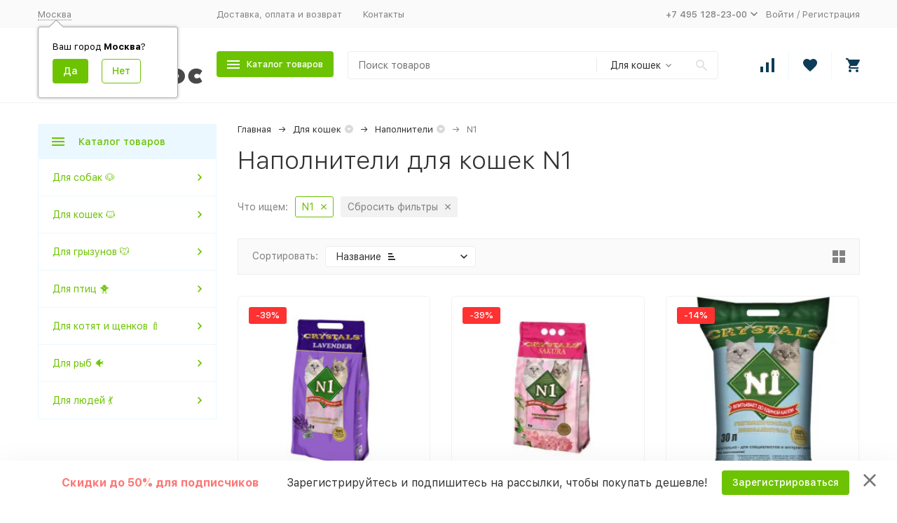

--- FILE ---
content_type: text/html; charset=utf-8
request_url: https://kotmatros.ru/category/dlya-koshek/napolniteli/n1/
body_size: 57932
content:


	

	

	

	

	

	

	
<!DOCTYPE html><html lang="ru"><head><!-- meta --><meta http-equiv="Content-Type" content="text/html; charset=utf-8" /><meta name="viewport" content="width=device-width, initial-scale=1, maximum-scale=1" /><meta http-equiv="x-ua-compatible" content="IE=edge" /><meta name="format-detection" content="telephone=no" /><title>Купить наполнители  для кошек N1 в Москве — Интернет-магазин «КотМатрос»</title><meta name="Description" content="Наполнители  для кошек N1 — купить с быстрой доставкой по Москве и области. Заказать наполнители  для кошек по выгодной цене ⚡ от 335 руб. до 3 138 руб. на сайте официального представителя ▶ Широкий ассортимент | Отзывы | Скидки и акции в зоомагазине 🐾 «КотМатрос»." /><meta name="Keywords" content="Наполнители, КотМатрос" /><link rel="canonical" href="https://kotmatros.ru/category/dlya-koshek/napolniteli/n1/" /><link rel="icon" href="/favicon.ico" type="image/x-icon"><!-- css --><style>:root {--container-width: 1485px;--svg-sprite-url: url("/wa-data/public/site/themes/megashop2/svg/css-sprite.svg?v=1.14.0.51");}@media (max-width: 1502px) {:root {--container-width: calc(100vw - 17px);}}:root {--home-slider-height: auto;--home-slider-height-adaptive: auto;}</style><style>@media (max-width: 1199px) {body:not(.c-page__d) .r-hidden-md {display: none !important;}}</style><style>:root {--primary-color: #6dc302;--primary-color-hover: rgb(123,222,2);--primary-color-alpha-5: rgba(109, 195, 2, .5);--dark-color: #0c3c57;--dark-color-alpha-5: rgba(12, 60, 87, .5);--accent-color: rgb(95,172,2);--accent-color-hover: rgb(81,146,1);--light-color: #ebf8ff;--light-color-hover: rgb(209,239,255);--footer-text-color: white;--price-with-compare-color: #ff3131;}</style><meta name="theme-color" content="#6dc302"><!-- Windows Phone --><meta name="msapplication-navbutton-color" content="#6dc302"><!-- iOS Safari --><meta name="apple-mobile-web-app-status-bar-style" content="#6dc302"><link href="/wa-content/font/ruble/arial/alsrubl-arial-regular.woff" rel="preload" as="font" type="font/woff2" crossorigin /><link href="https://cdn.kotmatros.ru/wa-data/public/site/themes/megashop2/assets/megashop.dependencies.main.css?v=1.14.0.51" rel="preload" as="style" onload="this.rel = 'stylesheet'"  /> <link href="https://cdn.kotmatros.ru/wa-data/public/site/themes/megashop2/css/megashop.site.min.css?v=1.14.0.51" rel="stylesheet"  /> <link href="https://cdn.kotmatros.ru/wa-data/public/shop/themes/megashop2/css/megashop.shop.min.css?v=1.14.0.51" rel="stylesheet"  /> <link href="https://cdn.kotmatros.ru/wa-data/public/site/themes/megashop2/user.css?v=1.14.0.51" rel="preload" as="style" onload="this.rel = 'stylesheet'" /> <link href="/wa-data/public/site/themes/megashop2/css/megashop.font.sf-pro-text.min.css?v=1.14.0.51" rel="preload" as="style" onload="this.rel = 'stylesheet'" /><!-- js --><script>window.megashop = {};</script> 																																										
	<script>window.megashop.config = {"commons":{"info_panel_html":"<div class=\"c-info-panel c-info-panel_dark\"><div class=\"l-container\"><div class=\"c-info-panel__container\"><div class=\"c-info-panel__content-container\"><\/div><div class=\"c-info-panel__close-button-container\"><span class=\"c-info-panel__close-button\"><span class=\"l-image-box\"><svg class=\"c-svg-icon \" width=\"12\" height=\"12\" fill=\"currentColor\" ><use xlink:href=\"#megashop-icon_cross\"><\/use><\/svg><\/span><\/span><\/div><\/div><\/div><\/div>","select_html":"<label class=\"c-select   \"><select class=\"c-select__control \" ><\/select><span class=\"c-select__box\"><span class=\"c-select__content\"><\/span><span class=\"c-select__arrow\"><svg class=\"c-svg-icon c-select__arrow-icon\" width=\"10\" height=\"6\" fill=\"currentColor\" ><use xlink:href=\"#megashop-icon_arrow-bottom\"><\/use><\/svg><\/span><\/span><span class=\"c-select__dropdown\"><\/span><\/label>","radio_html":"<label class=\"c-radio\"><input class=\"c-radio__control \" type=\"radio\"  value=\"1\"   \/><span class=\"c-radio__box\"><span class=\"c-radio__arrow\"><\/span><\/span><\/label>","checkbox_html":"<label class=\"c-checkbox\"><input class=\"c-checkbox__control \" type=\"checkbox\"  value=\"1\"   \/><span class=\"c-checkbox__box\"><span class=\"c-checkbox__arrow\"><\/span><\/span><\/label>","input_file_html":"<label class=\"c-input-file\"><input type=\"file\"  class=\"c-input-file__control\" \/><span class=\"c-input-file__box\"><span class=\"c-input-file__button-box\"><button class=\"c-input-file__button c-button c-button_style_inverse\" type=\"button\">\u0412\u044b\u0431\u0435\u0440\u0438\u0442\u0435 \u0444\u0430\u0439\u043b<\/button><\/span><span class=\"c-input-file__file-box\">\u0424\u0430\u0439\u043b \u043d\u0435 \u0432\u044b\u0431\u0440\u0430\u043d<\/span><\/span><\/label>","pseudo_link_icon_box_html":"<span class=\"c-pseudo-link-box   \"><span class=\"l-icon-box \"><span class=\"l-icon-box__icon\"> <\/span><span class=\"l-icon-box__content\"><span class=\"c-pseudo-link-box__link\" data-plain-text=\"0\"><\/span><\/span><\/span><\/span>","wa_url":"\/","login_url":"\/login\/","signup_url":"\/signup\/","forgotpassword_url":"\/forgotpassword\/","svg":{"symbols_sprite":"\/wa-data\/public\/site\/themes\/megashop2\/svg\/symbols-sprite.svg?v=1.14.0.51","spinner":"<span class=\"c-spinner\"><span class=\"l-image-box\"><svg class=\"c-svg-icon c-spinner__icon \" width=\"61\" height=\"61\" fill=\"light_color\" ><use xlink:href=\"#megashop-icon_spinner\"><\/use><\/svg><\/span><\/span>","trash":"<svg class=\"c-svg-icon \" width=\"16\" height=\"16\" fill=\"currentColor\" ><use xlink:href=\"#megashop-icon_trash\"><\/use><\/svg>","arrow_left":"<svg class=\"c-svg-icon \" width=\"6\" height=\"10\" fill=\"currentColor\" ><use xlink:href=\"#megashop-icon_arrow-left\"><\/use><\/svg>","arrow_right":"<svg class=\"c-svg-icon \" width=\"6\" height=\"10\" fill=\"currentColor\" ><use xlink:href=\"#megashop-icon_arrow-right\"><\/use><\/svg>","arrow_bottom":"<svg class=\"c-svg-icon \" width=\"10\" height=\"6\" fill=\"currentColor\" ><use xlink:href=\"#megashop-icon_arrow-bottom\"><\/use><\/svg>","cross":"<svg class=\"c-svg-icon \" width=\"12\" height=\"12\" fill=\"currentColor\" ><use xlink:href=\"#megashop-icon_cross\"><\/use><\/svg>","available":"<svg class=\"c-svg-icon \" width=\"16\" height=\"16\" fill=\"currentColor\" ><use xlink:href=\"#megashop-icon_available\"><\/use><\/svg>","no_available":"<svg class=\"c-svg-icon \" width=\"16\" height=\"16\" fill=\"currentColor\" ><use xlink:href=\"#megashop-icon_no-available\"><\/use><\/svg>"},"analytics":{"ym_counter":"","goals":{"add_to_cart":{"ym":"","ga_category":"","ga_action":""},"user_reg":{"ym":"","ga_category":"","ga_action":""},"add_review":{"ym":"","ga_category":"","ga_action":""},"add_to_compare":{"ym":"","ga_category":"","ga_action":""},"add_to_favorite":{"ym":"","ga_category":"","ga_action":""},"quick_view":{"ym":"","ga_category":"","ga_action":""}}},"header_variant":"4","is_cookie":false,"is_mobile":false,"catalog_onenter_timeout":500,"catalog_onleave_timeout":300,"cart_onenter_timeout":500,"cart_onleave_timeout":300,"has_premium":false},"language":{"item":"\u0448\u0442.","\u0413\u043e\u0434":"\u0413\u043e\u0434","\u0421\u043c\u0435\u043d\u0438\u0442\u044c \u043f\u0430\u0440\u043e\u043b\u044c":"\u0421\u043c\u0435\u043d\u0438\u0442\u044c \u043f\u0430\u0440\u043e\u043b\u044c","\u0424\u0430\u0439\u043b \u043d\u0435 \u0432\u044b\u0431\u0440\u0430\u043d":"\u0424\u0430\u0439\u043b \u043d\u0435 \u0432\u044b\u0431\u0440\u0430\u043d","\u0412\u0445\u043e\u0434 \u043d\u0430 \u0441\u0430\u0439\u0442":"\u0412\u0445\u043e\u0434 \u043d\u0430 \u0441\u0430\u0439\u0442","message_max_count":"\u0418\u0437\u0432\u0438\u043d\u0438\u0442\u0435, \u043d\u043e \u0432 \u043d\u0430\u043b\u0438\u0447\u0438\u0438 \u0442\u043e\u043b\u044c\u043a\u043e %sku_count% \u0435\u0434\u0438\u043d\u0438\u0446 \u0442\u043e\u0432\u0430\u0440\u0430 %sku_name%. \u0412\u044b \u043c\u043e\u0436\u0435\u0442\u0435 \u0434\u043e\u0431\u0430\u0432\u0438\u0442\u044c \u0432 \u043a\u043e\u0440\u0437\u0438\u043d\u0443 \u0435\u0449\u0451 %max_sku_quantity%.","message_max_count_in_cart":"\u0418\u0437\u0432\u0438\u043d\u0438\u0442\u0435, \u043d\u043e \u0432 \u043d\u0430\u043b\u0438\u0447\u0438\u0438 \u0442\u043e\u043b\u044c\u043a\u043e %sku_count% \u0435\u0434\u0438\u043d\u0438\u0446 \u0442\u043e\u0432\u0430\u0440\u0430 %sku_name%, \u0438 \u0432\u0441\u0435 \u043e\u043d\u0438 \u0443\u0436\u0435 \u0432 \u0432\u0430\u0448\u0435\u0439 \u043a\u043e\u0440\u0437\u0438\u043d\u0435 \u043f\u043e\u043a\u0443\u043f\u043e\u043a.","to_favorites":"\u0412 \u0438\u0437\u0431\u0440\u0430\u043d\u043d\u043e\u0435","remove_from_favorites":"\u0423\u0434\u0430\u043b\u0438\u0442\u044c \u0438\u0437 \u0438\u0437\u0431\u0440\u0430\u043d\u043d\u043e\u0433\u043e","to_compare":"\u041a \u0441\u0440\u0430\u0432\u043d\u0435\u043d\u0438\u044e","remove_from_compare":"\u0423\u0434\u0430\u043b\u0438\u0442\u044c \u0438\u0437 \u0441\u0440\u0430\u0432\u043d\u0435\u043d\u0438\u044f","back_to_shopping":"\u0412\u0435\u0440\u043d\u0443\u0442\u044c\u0441\u044f \u043a \u043f\u043e\u043a\u0443\u043f\u043a\u0430\u043c","page_number":"\u0421\u0442\u0440\u0430\u043d\u0438\u0446\u0430 %page% \u0438\u0437 %pages_count%","for":"\u0437\u0430"},"shop":{"home_url":"\/","search_url":"\/search\/","cart_url":"\/order\/","cart_add_url":"\/cart\/add\/","cart_save_url":"\/cart\/save\/","cart_delete_url":"\/cart\/delete\/","compare_url":"\/compare\/","compare_id_url":"\/compare\/{$id}\/","compare_url_variant":"default","data_regions_url":"\/data\/regions\/","data_shipping_url":"\/data\/shipping\/","search_query":"","to_toggle_cart_button":true,"zero_price_text":"\u0423\u0442\u043e\u0447\u043d\u044f\u0439\u0442\u0435 \u0443 \u043c\u0435\u043d\u0435\u0434\u0436\u0435\u0440\u0430","is_enabled_2x":1,"is_enabled_srcset":true,"change_url_by_sku":false,"path":["2153","2133"],"add_affiliate_bonus_string":"\u042d\u0442\u043e\u0442 \u0437\u0430\u043a\u0430\u0437 \u0434\u043e\u0431\u0430\u0432\u0438\u0442 \\<strong\\>\\+(.*) \u0431\u043e\u043d\u0443\u0441\u043d\u044b\u0445 \u0431\u0430\u043b\u043b\u043e\u0432\\<\/strong\\>, \u043a\u043e\u0442\u043e\u0440\u044b\u0435 \u0432\u044b \u0437\u0430\u0442\u0435\u043c \u0441\u043c\u043e\u0436\u0435\u0442\u0435 \u0438\u0441\u043f\u043e\u043b\u044c\u0437\u043e\u0432\u0430\u0442\u044c \u0434\u043b\u044f \u043f\u043e\u043b\u0443\u0447\u0435\u043d\u0438\u044f \u0434\u043e\u043f\u043e\u043b\u043d\u0438\u0442\u0435\u043b\u044c\u043d\u044b\u0445 \u0441\u043a\u0438\u0434\u043e\u043a\\.","currency_info":{"RUB":{"code":"RUB","sign":"\u0440\u0443\u0431.","sign_html":"<span class=\"ruble\">\u20bd<\/span>","sign_position":1,"sign_delim":" ","decimal_point":",","frac_digits":"2","thousands_sep":" "}},"currency":"RUB","primary_currency":"RUB","add_to_cart_effect":"modal_cross","fractional_config":{"frac_enabled":"","stock_units_enabled":"","base_units_enabled":""},"units":[{"id":"0","name":"\u0428\u0442\u0443\u043a\u0430","name_short":"\u0448\u0442."}],"slider_breakpoints":{"reviews_thumbs":{"10000":{"slidesPerView":3},"1485":{"slidesPerView":3},"1199":{"slidesPerView":3,"spaceBetween":30},"855":{"slidesPerView":2,"spaceBetween":30},"550":{"slidesPerView":1,"spaceBetween":30}},"brands_thumbs":{"1199":{"slidesPerView":4},"767":{"slidesPerView":1}},"posts_thumbs":{"10000":{"slidesPerView":4},"1485":{"slidesPerView":4},"1199":{"slidesPerView":4,"spaceBetween":30},"1000":{"spaceBetween":15},"768":{"slidesPerView":3,"spaceBetween":15},"555":{"slidesPerView":2,"spaceBetween":15},"424":{"slidesPerView":1}},"products_thumbs":{"1485":{"slidesPerView":4,"spaceBetween":15},"1400":{"slidesPerView":3,"spaceBetween":30},"1199":{"slidesPerView":3,"spaceBetween":30},"855":{"slidesPerView":2,"spaceBetween":30},"550":{"slidesPerView":1,"spaceBetween":30}},"products_thumbs_cols":{"1485":{"slidesPerView":4,"spaceBetween":15},"1400":{"slidesPerView":3,"spaceBetween":30},"1199":{"slidesPerView":3,"spaceBetween":30},"767":{"slidesPerView":2,"spaceBetween":30},"550":{"slidesPerView":2,"spaceBetween":30},"440":{"slidesPerView":2,"spaceBetween":15},"380":{"slidesPerView":2,"spaceBetween":10},"374":{"slidesPerView":2,"spaceBetween":6}},"products_thumbs_compact":{"440":{"slidesPerView":1}}},"images_sizes":{"thumbs":{"375":345,"425":393,"767":360},"m-thumbs":{"425":195,"560":260,"767":360}}}};</script><script>window.megashop.shop = {};</script><script src="https://cdn.kotmatros.ru/wa-data/public/site/themes/megashop2/assets/megashop.dependencies.commons.js?v=1.14.0.51"></script><script src="https://cdn.kotmatros.ru/wa-data/public/site/themes/megashop2/assets/megashop.dependencies.main.js?v=1.14.0.51"></script><script src="https://cdn.kotmatros.ru/wa-data/public/site/themes/megashop2/js/megashop.common.min.js?v=1.14.0.51"></script><script src="https://cdn.kotmatros.ru/wa-data/public/site/themes/megashop2/assets/megashop.dependencies.secondary.js?v=1.14.0.51" defer></script><script src="https://cdn.kotmatros.ru/wa-data/public/site/themes/megashop2/js/megashop.site.js?v=1.14.0.51" defer></script><script src="https://cdn.kotmatros.ru/wa-data/public/shop/themes/megashop2/js/megashop.shop.min.js?v=1.14.0.51" defer></script><script>window.megashop && window.megashop.Svg ? window.megashop.Svg.load() : document.addEventListener('DOMContentLoaded', function () {window.megashop.Svg.load();});</script><meta property="og:type" content="article">
<meta property="og:title" content="Купить наполнители  для кошек N1 в Москве — Интернет-магазин «КотМатрос»">
<meta property="og:description" content="Наполнители  для кошек N1 — купить с быстрой доставкой по Москве и области. Заказать наполнители  для кошек по выгодной цене ⚡ от 335 руб. до 3 138 руб. на сайте официального представителя ▶ Широкий ассортимент | Отзывы | Скидки и акции в зоомагазине 🐾 «КотМатрос».">
<meta property="og:url" content="https://kotmatros.ru/category/dlya-koshek/napolniteli/n1/">
<link rel="icon" href="/favicon.ico" type="image/x-icon" /><meta name="mailru-verification" content="a835d57ed1e97a90" />
<script>
    mindbox = window.mindbox || function() { mindbox.queue.push(arguments); };
    mindbox.queue = mindbox.queue || [];
    mindbox('create');
</script>
<script src="https://api.mindbox.ru/scripts/v1/tracker.js" async></script>
<meta name="yandex-verification" content="5e0fe4488bea0d89" />
<meta name="google-site-verification" content="YYbmGQDdS3Hrg7x0xUCTnZXLKvk_QNRlQBid0Jy6ogE" />
<!-- Google Tag Manager -->
<script>(function(w,d,s,l,i){w[l]=w[l]||[];w[l].push({'gtm.start':
new Date().getTime(),event:'gtm.js'});var f=d.getElementsByTagName(s)[0],
j=d.createElement(s),dl=l!='dataLayer'?'&l='+l:'';j.async=true;j.src=
'https://www.googletagmanager.com/gtm.js?id='+i+dl;f.parentNode.insertBefore(j,f);
})(window,document,'script','dataLayer','GTM-W7MZW98');</script>
<!-- End Google Tag Manager -->

<!-- Yandex.Metrika counter -->
<script type="text/javascript" >
    (function (d, w, c) {
        (w[c] = w[c] || []).push(function() {
            try {
                w.yaCounter71247709 = new Ya.Metrika({
                    id:71247709,
                    clickmap:true,
                    trackLinks:true,
                    accurateTrackBounce:true,
                    ecommerce:"dataLayer"
                });
            } catch(e) { }
        });

        var n = d.getElementsByTagName("script")[0],
            x = "https://mc.yandex.ru/metrika/watch.js",
            s = d.createElement("script"),
            f = function () { n.parentNode.insertBefore(s, n); };
        for (var i = 0; i < document.scripts.length; i++) {
            if (document.scripts[i].src === x) { return; }
        }
        s.type = "text/javascript";
        s.async = true;
        s.src = x;

        if (w.opera == "[object Opera]") {
            d.addEventListener("DOMContentLoaded", f, false);
        } else { f(); }
    })(document, window, "yandex_metrika_callbacks");
</script>
<!-- /Yandex.Metrika counter -->
<script type="text/javascript">
  function iframeLoaded() {
      var iFrameID = document.getElementById('IFRAME_RC');
      if(iFrameID) {
            // here you can make the height, I delete it first, then I make it again
            iFrameID.height = "";
            iFrameID.height = iFrameID.contentWindow.document.body.scrollHeight + "px";
      }
  }
</script><meta property="og:image" content="/wa-data/public/shop/categories/2153/98.jpg"><!-- plugin hook: 'frontend_head' --><!-- frontend_head.seofilter-plugin --><style>
	.filter-link:link,
	.filter-link:visited,
	.filter-link:hover,
	.filter-link:active,

	.seofilter-link:link,
	.seofilter-link:visited,
	.seofilter-link:hover,
	.seofilter-link:active{
		color: inherit !important;
		font: inherit !important;
		text-decoration: inherit !important;
		cursor: inherit !important;
		border-bottom: inherit !important;
	}
</style>
<script defer src="/wa-apps/shop/plugins/seofilter/assets/frontend.js?v=2.46.3"></script>

<script>
	(function () {
		var onReady = function (callback) {
			if (document.readyState!='loading') {
				callback();
			}
			else if (document.addEventListener) {
				document.addEventListener('DOMContentLoaded', callback);
			}
			else {
				document.attachEvent('onreadystatechange', function () {
					if (document.readyState=='complete') {
						callback();
					}
				});
			}
		};

		window.seofilter_init_data = {
			category_url: "\/category\/dlya-koshek\/napolniteli\/",
			filter_url: "\/category\/dlya-koshek\/napolniteli\/n1\/",
			current_filter_params: [],
			keep_page_number_param: false,
			block_empty_feature_values: true,

			price_min: 0,
			price_max: 9742,

			excluded_get_params: [],

			yandex_counter_code: "71247709",

			feature_value_ids: {"weight":["1722","1384","1396","1509","1387","1627","2408","1386","4217"],"sostav_napolnitelya":["41209","41212","41211","41210"],"tip_napolnitelya":["590","604"],"brend":["27045","27078","27079","33060","27083","27104","27198","27307","27363","27401","27095","27071","27551","27560","34210","34271","34999","35533","35588","35597","35679","35676","36146","27430","36576","36611","36617","27516","37306","37747","35918","40910","41219","44551","44555","44561","44568","44637","35398","45579","45728","45740","45763","45772","37363","46943","46961","48197","48275","52296","58474","58796","59016","59675"],"aromat":["936","939","941","40945"],"vozrast":["567","584"],"strana_proizvoditel":["504","518"],"klass":["607","498","511"],"dopolnitelnye_svoystva":["593","27046","596","940","942","40941"]},
			stop_propagation_in_frontend_script: true
		};

		onReady(function() {
			window.seofilterInit($, window.seofilter_init_data);
		});
	})();
</script>
<!-- frontend_head.regions-plugin -->
<script src="https://cdn.kotmatros.ru/wa-apps/shop/plugins/regions/js/regions.js?v=3.2.5" defer></script>


    <link rel="stylesheet" href="https://cdn.kotmatros.ru/wa-apps/shop/plugins/regions/css/default.css?v=3.2.5" />
    <script src="https://cdn.kotmatros.ru/wa-apps/shop/plugins/regions/js/default.js?v=3.2.5" defer></script>

    <link rel="stylesheet" href="https://cdn.jsdelivr.net/npm/suggestions-jquery@22.6.0/dist/css/suggestions.min.css" />
    <script src="https://cdn.jsdelivr.net/npm/suggestions-jquery@22.6.0/dist/js/jquery.suggestions.min.js" defer></script>

<script>
    window.shop_plugins_regions = {"window_html":"<div class=\"shop-regions-window-wrapper\">\n    <div class=\"shop-regions-window-wrapper__window-wrapper\">\n        <div class=\"shop-regions-window-wrapper__window shop-regions-window \">\n            <div class=\"shop-regions-window-wrapper__close-btn shop-regions-window__close-btn\">\u2716<\/div>\n            <div class=\"shop-regions-window__header\">\u0423\u043a\u0430\u0436\u0438\u0442\u0435 \u0441\u0432\u043e\u0439 \u0433\u043e\u0440\u043e\u0434<\/div>\n            <div class=\"shop-regions-window__sub-header\">\u041e\u0442 \u044d\u0442\u043e\u0433\u043e \u0437\u0430\u0432\u0438\u0441\u0438\u0442 \u0441\u0442\u043e\u0438\u043c\u043e\u0441\u0442\u044c \u0434\u043e\u0441\u0442\u0430\u0432\u043a\u0438 \u0438 \u0432\u0430\u0440\u0438\u0430\u043d\u0442\u044b \u043e\u043f\u043b\u0430\u0442\u044b \u0432 \u0432\u0430\u0448 \u0440\u0435\u0433\u0438\u043e\u043d<\/div>\n                            <div class=\"shop-regions-window__search shop-regions-window-search\">\n                    <input type=\"text\" class=\"shop-regions-window-search__input\" placeholder=\"\u041d\u0430\u0447\u043d\u0438\u0442\u0435 \u0432\u0432\u043e\u0434\u0438\u0442\u044c \u043d\u0430\u0437\u0432\u0430\u043d\u0438\u0435 \u0433\u043e\u0440\u043e\u0434\u0430..\" \/>\n                    <span class=\"shop-regions-window-search__clear-btn\">\u2716<\/span>\n                <\/div>\n            \n            \n            \n            \n                            \n                                                <div class=\"shop-regions-window__cities shop-regions-cities-block\">\n            <div class=\"shop-regions-cities-block__header\">\u0412\u0441\u0435 \u0433\u043e\u0440\u043e\u0434\u0430<\/div>\n                \n    <div class=\"shop-regions-cities-block__cities shop-regions-cities \">\n                \n                    <div class=\"shop-regions-cities__column\">\n                                    <div class=\"shop-regions-cities__city-row\">\n                                                <span\n                                class=\"shop-regions-cities__city\"\n                                data-city-id=\"1\"\n                        >\n                            \u041c\u043e\u0441\u043a\u0432\u0430\n                        <\/span>\n                    <\/div>\n                            <\/div>\n                    <div class=\"shop-regions-cities__column\">\n                                    <div class=\"shop-regions-cities__city-row\">\n                                                <span\n                                class=\"shop-regions-cities__city\"\n                                data-city-id=\"3\"\n                        >\n                            \u0421\u0430\u043d\u043a\u0442-\u041f\u0435\u0442\u0435\u0440\u0431\u0443\u0440\u0433\n                        <\/span>\n                    <\/div>\n                            <\/div>\n                    <div class=\"shop-regions-cities__column\">\n                            <\/div>\n                <div class=\"shop-regions-cities__not-found-text\">\n            \u0413\u043e\u0440\u043e\u0434 \u043d\u0435 \u043d\u0430\u0439\u0434\u0435\u043d\n        <\/div>\n    <\/div>\n\n        <\/div>\n    \n                                    \n    <div class=\"shop-regions-window__all-cities shop-regions-cities \">\n                \n                    <div class=\"shop-regions-cities__column\">\n                                    <div class=\"shop-regions-cities__city-row\">\n                                                <span\n                                class=\"shop-regions-cities__city\"\n                                data-city-id=\"1\"\n                        >\n                            \u041c\u043e\u0441\u043a\u0432\u0430\n                        <\/span>\n                    <\/div>\n                                    <div class=\"shop-regions-cities__city-row\">\n                                                <span\n                                class=\"shop-regions-cities__city\"\n                                data-city-id=\"3\"\n                        >\n                            \u0421\u0430\u043d\u043a\u0442-\u041f\u0435\u0442\u0435\u0440\u0431\u0443\u0440\u0433\n                        <\/span>\n                    <\/div>\n                            <\/div>\n                <div class=\"shop-regions-cities__not-found-text\">\n            \u0413\u043e\u0440\u043e\u0434 \u043d\u0435 \u043d\u0430\u0439\u0434\u0435\u043d\n        <\/div>\n    <\/div>\n\n                    <\/div>\n    <\/div>\n<\/div>","settings":{"dadata_token":"","switch_to_unregistered_city_enabled":false},"dadata_locations":[{"country":"*"}]};
</script><!-- frontend_head.seoredirect-plugin --><!-- frontend_head.ecommerce-plugin -->    <script src="/wa-content/js/jquery-plugins/jquery.cookie.js" defer></script>
<script src="/wa-apps/shop/plugins/ecommerce/assets/frontend.bundle.js?v=2.10.0" defer></script>
<script>
	(function () {
        var init_deferred = window.ecommerce_plugin_init_deferred = window.ecommerce_plugin_init_deferred || jQuery.Deferred();

		var load_deferred = window.ecommerce_plugin_load_deferred = window.ecommerce_plugin_load_deferred || jQuery.Deferred();
		var plugin_instance_init = jQuery.Deferred();

					var google_ecommerce_variable = "googleEnhancedEcommerceLayer";
			window[google_ecommerce_variable] = [];
			var gtag_loaded = jQuery.Deferred();
			var url = "https:\/\/www.googletagmanager.com\/gtag\/js?id=UA-194791980-1&l=googleEnhancedEcommerceLayer";

			var script = document.createElement("script");
			script.type = "text/javascript";
			script.async = true;
			if(script.readyState) {  // only required for IE <9
				script.onreadystatechange = function() {
					if ( script.readyState === "loaded" || script.readyState === "complete" ) {
						script.onreadystatechange = null;
						gtag_loaded.resolve();
					}
				};
			} else {  //Others
				script.onload = function() {
					gtag_loaded.resolve();
				};
			}

			script.src = url;
			document.getElementsByTagName( "head" )[0].appendChild(script);

			plugin_instance_init.then(function () {
				gtag_loaded.then(function () {
					init_deferred.resolve();
				})
			});
		
		$(function () {
			load_deferred.then(function() {
				var ecommerce_state = {"cart_items":[],"is_admin_page":false,"currency":"RUB","google_ecommerce_variable":"googleEnhancedEcommerceLayer","cart_add_url":"\/cart\/add\/","cart_save_url":"\/cart\/save\/","cart_delete_url":"\/cart\/delete\/","order_cart_save_url":"\/order\/cart\/save\/","ecommerce_prepare_sku_detail_url":"\/ecommerce_prepare_data\/sku_detail\/","ecommerce_prepare_add_to_cart_url":"\/ecommerce_prepare_data\/add_to_cart\/","ecommerce_prepare_remove_from_cart_url":"\/ecommerce_prepare_data\/remove_from_cart\/","ecommerce_prepare_change_cart_url":"\/ecommerce_prepare_data\/change_cart\/","ecommerce_prepare_products_list":"\/ecommerce_prepare_data\/products_list\/","yandex_purchase_log_url":"\/ecommerce_datalog\/yandex_purchase\/","plugin_config":{"is_plugin_enabled":true,"is_yandex_data_sending_enabled":true,"is_yandex_data_log_enabled":false,"yandex_counter_id":"","yandex_view_product_goal_id":"","yandex_new_order_goal_id":"274193229","is_dynamic_mytarget_remarketing_enabled":false,"is_mytarget_enabled":false,"mytarget_counter_id":"","mytarget_feed_id":"","mytarget_format_id":"MYTARGET_PRODUCT_ID","is_google_data_sending_enabled":true,"is_google_gtag_script_import_enabled":true,"google_analytics_property_id":"UA-194791980-1","is_dynamic_adwords_remarketing_enabled":false,"google_adwords_prodid_dimension_index":4,"google_adwords_pagetype_dimension_index":6,"google_adwords_totalvalue_dimension_index":5,"google_adwords_category_dimension_index":null}};

				window.initEcommercePlugin(ecommerce_state);

				plugin_instance_init.resolve();

                var ecommerce_plugin = window.getEcommercePluginInstance();

                if (ecommerce_plugin._mytarget_ecommerce) {
                    if (window.location.pathname == '/') {
                        ecommerce_plugin._mytarget_ecommerce.setPageType('home');
                        ecommerce_plugin._mytarget_ecommerce.includeMytargetDynamicRemarketing();
                    }
                }
			});
		});
	})();
</script><!-- frontend_head.productgroup-plugin --><style>
    .product-groups {
	position: relative;
	margin-top: 15px;
}

.product-group {
	margin-bottom: 10px;
}

.product-group__title {
	font-weight: 700;
	color: #4d4d4d;
	margin-bottom: 10px;
	font-size: 14px;
}

.product-group__items-wrapper {
	overflow: hidden;
	transition: max-height 0.2s ease;
}

.product-group__toggler {
	text-align:right;
}

.product-group__toggler-btn {
	border-bottom: 1px dashed;
	cursor: pointer;
}

.product-group__toggler-btn::before {
	content: 'Показать ещё'
}

.product-group__items-wrapper--show + .product-group__toggler .product-group__toggler-btn::before {
	content: 'Скрыть'
}

.product-group-links,
.product-group-photos,
.product-group-colors {
	display: flex;
	flex-wrap: wrap;
	position: relative;
}

.product-group__item {
	display: flex;
	position: relative;
	justify-content: center;
	align-items: center;
	color: #808080;
	font-size: 15px;
	font-weight: 700;
	line-height: 2;
	text-align: center;
	margin: 0 10px 10px 0;
	transition: background-color .3s ease, box-shadow .3s ease;
	border: 2px solid #e5e5e5;
	border-radius: 5px;
	text-decoration: none;
	overflow: hidden;
}

.product-group__item:hover,
.product-group__item:focus {
	color: #808080;
	background-color: #fafafa;
	border-color: #f2994a;
}

.product-group__item.product-group__item--active {
	color: #f2994a;
	border-color: #f2994a;
}

.product-group__item.product-group-links__item {
	padding: 0 8px;
}

.product-group-photos__image {
	width: 100%;
	border-radius: 3px;
}

.product-group__item.product-group-colors__item {
	font-size: 0;
	width: 34px;
	height: 34px;
	padding: 0;
	border-radius: 50%;
}

.product-group__item.product-group-colors__item:hover,
.product-group__item.product-group-colors__item:focus {
	border-color: #f2994a;
}

.product-group__item--active.product-group-colors__item--active {
	border-color: #f2994a;
}
.product-group__title {
	}


.product-group__item.product-group-links__item {
				}

.product-group__item.product-group-links__item:hover,
.product-group__item.product-group-links__item:focus {
	}

.product-group__item--active.product-group-links__item--active {
	}

.product-group__item.product-group-photos__item {
				}

.product-group__item--active.product-group-photos__item--active {
	}

.product-group-photos__image {
	}

.product-group__item.product-group-colors__item {
			}

.product-group__item.product-group-colors__item:hover {
	}

.product-group__item--active.product-group-colors__item--active {
	}
</style><!-- frontend_head.searchpro-plugin -->                        <link rel="stylesheet" href="https://kotmatros.ru/wa-data/public/shop/themes/megashop2/searchpro_plugin_field.css?v2.1.4" />
                    <link rel="stylesheet" href="https://kotmatros.ru/wa-data/public/shop/plugins/searchpro/stylesheet/megashop2/field.css?1765956906" />
                                    <script src="/wa-apps/shop/plugins/searchpro/assets/frontend.field.js?v2.1.4" defer></script>
            <!-- frontend_head.buy1click-plugin --><!-- frontend_head.flexdiscount-plugin --><style>i.icon16-flexdiscount.loading{background-image:url(https://kotmatros.ru/wa-apps/shop/plugins/flexdiscount/img/loading16.gif)}i.flexdiscount-big-loading{background:url(https://kotmatros.ru/wa-apps/shop/plugins/flexdiscount/img/loading.gif) no-repeat}.fl-is-loading > * { opacity: 0.3; }.fl-is-loading { position:relative }.fl-is-loading:after{ position:absolute; top:0;left:0;content:"";width:100%;height:100%; background:url(https://kotmatros.ru/wa-apps/shop/plugins/flexdiscount/img/loader2.gif) center center no-repeat}.fl-loader-2:after{ position:absolute; top:0;left:0;content:"";width:100%;height:100%; background:url(https://cdn.kotmatros.ru/wa-content/img/loading16.gif) center center no-repeat}i.icon16-flexdiscount{background-repeat:no-repeat;height:16px;width:16px;display:inline-block;text-indent:-9999px;text-decoration:none!important;vertical-align:top;margin:-.1em .25em 0 0}i.flexdiscount-big-loading{display:inline-block;width:32px;height:32px;margin:15px 0}.flexdiscount-coup-del-block,.flexdiscount-loader{display:none}.align-center{text-align:center}.flexdiscount-coup-result,.flexdiscount-form,.flexdiscount-price-block,.flexdiscount-user-affiliate,.flexdiscount-user-discounts{margin:10px 0}.flexdiscount-coup-result{color:green}.flexdiscount-coup-result.flexdiscount-error{color:red}.flexdiscount-max-affiliate,.flexdiscount-max-discount{font-size:1.5em;color:#c03;font-weight:600}.flexdiscount-coupon-delete:before{content:'x';padding:5px;-webkit-border-radius:50%;-moz-border-radius:50%;border-radius:50%;border:2px solid red;width:.5em;height:.5em;display:inline-block;text-align:center;line-height:.5em;margin-right:5px;font-size:1.3em;color:red;font-weight:700;vertical-align:middle}.flexdiscount-price-block{display:inline-block}.flexdiscount-product-discount{display:table}.flexdiscount-my-content>div{padding:10px}.flexdiscount-discounts-affiliate{color:#c03;background:#fff4b4;padding:5px 10px;border-radius:20px}/***********************
 *
 * ru: Блок Доступных скидок и бонусов
 * en: Available discount and bonuses
 *
************************/

/**
* Обертка
* Wrap
*/
.flexdiscount-available-discount { }
/**
* Блок вывода Доступных скидок и бонусов
* Available discount and bonuses
*/
.flexdiscount-alldiscounts { clear: none; background-color: #FFFFFF; border: 1px solid #DDDDDD; -webkit-border-radius: 4px; -moz-border-radius: 4px; border-radius: 4px; margin: 10px 0; }
/**
* Шапка
* Header block
*/
.flexdiscount-alldiscounts-heading { background: #fff4b4; text-transform: uppercase; -webkit-border-top-left-radius: 3px; -moz-border-top-left-radius: 3px; border-top-left-radius: 3px; -webkit-border-top-right-radius: 3px; -moz-border-top-right-radius: 3px; border-top-right-radius: 3px; padding: 10px 15px;}
/**
* Заголовок шапки
* Header text
*/
.flexdiscount-alldiscounts-heading .h3 { font-size: 14px; margin: 0; padding: 0; color: #444;}
/**
* Внутренний отступ основной части
* Padding of the block body
*/
.flexdiscount-alldiscounts-body, .flexdiscount-alldiscounts .flexdiscount-body { padding: 15px; }
/*
* Ширина таблицы
* Width table
*/
.flexdiscount-alldiscounts table { width: 100%; }
/*
* Внешний отступ неупорядоченных списков
* Margin of unordered lists
*/
.flexdiscount-alldiscounts ul { margin: 0; }
/*
* Стили таблицы
* Table styles
*/
.flexdiscount-alldiscounts .flexdiscount-table { border-left: 1px solid #000; border-top: 1px solid #000; width: 100%; margin: 0; }
/*
* Стили заголовков и ячеек таблицы
* Table cells styles
*/
.flexdiscount-alldiscounts .flexdiscount-table td, .flexdiscount-alldiscounts .flexdiscount-table th { color: #000; border: 1px solid #000; padding: 5px; }
.fl-discount-skus { margin-bottom: 10px; }
tr.fl-discount-skus td { padding: 10px 5px; }

/***********************
 *
 * ru: Блок Действующих скидок и бонусов
 * en: Product active discounts and bonuses
 *
************************/

/**
* Обертка
* Wrap
*/
.flexdiscount-product-discount { display: table; }
/**
* Блок вывода Действующих скидок и бонусов
* Product active discounts and bonuses block
*/
.flexdiscount-pd-block { background-color: #FFFFFF; border: 1px solid #DDDDDD; -webkit-border-radius: 4px; -moz-border-radius: 4px; border-radius: 4px; margin: 10px 0; }
/**
* Шапка
* Header block
*/
.flexdiscount-pd-block .flexdiscount-heading, #yourshop .flexdiscount-pd-block .flexdiscount-heading { background: #163bdb; text-transform: uppercase; border-color: #DDDDDD; color: #333333; -webkit-border-top-left-radius: 3px; -moz-border-top-left-radius: 3px; border-top-left-radius: 3px; -webkit-border-top-right-radius: 3px; -moz-border-top-right-radius: 3px; border-top-right-radius: 3px; padding: 10px 15px;}
/**
* Заголовок шапки
* Header text
*/
.flexdiscount-pd-block .flexdiscount-heading .h3 { font-size: 14px; margin: 0; padding: 0; color: #fff;}
/**
* Внутренний отступ основной части
* Padding of the block body
*/
.flexdiscount-pd-block .flexdiscount-body { padding: 15px; }
/*
* Внешний отступ неупорядоченных списков
* Margin of unordered lists
*/
.flexdiscount-pd-block ul { margin: 0; }
/*
* Стили таблицы
* Table styles
*/
.flexdiscount-pd-block .flexdiscount-table { border-left: 1px solid #000; border-top: 1px solid #000; width: 100%; margin: 0; }
/*
* Стили заголовков и ячеек таблицы
* Table cells styles
*/
.flexdiscount-pd-block .flexdiscount-table td, .flexdiscount-pd-block .flexdiscount-table th { color: #000; border: 1px solid #000; padding: 5px; }

/***********************
 *
 * ru: Активные скидок и бонусов
 * en: Active discounts and bonuses block
 *
************************/

/**
* Обертка
* Wrap
*/
.flexdiscount-user-discounts { }
/**
* Блок вывода активных скидок и бонусов
* Active discounts and bonuses block
*/
.flexdiscount-discounts { clear: both; overflow: hidden; background-color: #FFFFFF; border: 1px solid #ddd; margin: 10px 0; }
/**
* Шапка
* Header block
*/
.flexdiscount-discounts-heading { background: #eee; text-transform: uppercase; color: #333333; padding: 10px 15px; }
/**
* Заголовок шапки
* Header text
*/
.flexdiscount-discounts-heading .h3 { font-size: 14px; margin: 0; color: #444; }
/**
* Внутренний отступ основной части
* Padding of the block body
*/
.flexdiscount-discounts-body { padding: 0; }
/*
* Ширина таблицы
* Width table
*/
.flexdiscount-discounts table { width: 100%; }
/*
* Стили неупорядоченных списков
* Styles of unordered lists
*/
.flexdiscount-discounts-body ul { list-style: none; padding: 0; margin: 0; }
.flexdiscount-discounts-body li { padding: 10px 15px; background-color: #fefce3; margin: 5px 0; }
/*
* Стили для размера скидки
* Styles for discount
*/
.flexdiscount-discounts-price { color: #e8385c; display: inline-block; }

/***********************
 *
 * ru: Дополнительная форма ввода купонов
 * en: Additional coupon form
 *
************************/

/*
* Цвет сообщения о успешно введенном купоне
* Message color about successfully entered coupon
*/
.flexdiscount-coup-result { color: green; }
/*
* Цвет сообщения о неверно введенном купоне
* Message color about incorrectly entered coupon
*/
.flexdiscount-coup-result.flexdiscount-error { color: #ff0000; }
/**
* Крестик удаления купона
* Delete coupon cross
*/
.flexdiscount-coupon-delete:before { content: 'x'; padding: 5px; -webkit-border-radius: 50%; -moz-border-radius: 50%; border-radius: 50%; border: 2px solid #ff0000; width: .5em; height: .5em; display: inline-block; text-align: center; line-height: .5em; margin-right: 5px; font-size: 1.3em; color: #ff0000; font-weight: bold; vertical-align: middle; }

/***********************
 *
 * ru: Блок правил запрета
 * en: Deny discounts block
 *
************************/

/**
* Обертка
* Wrap
*/
.flexdiscount-deny-discount { }
/**
* Блок вывода правил запрета
* Deny discounts block
*/
.flexdiscount-denydiscounts { clear: none; background-color: #FFFFFF; border: 1px solid #DDDDDD; -webkit-border-radius: 4px; -moz-border-radius: 4px; border-radius: 4px; margin: 10px 0; }
/**
* Шапка
* Header block
*/
.flexdiscount-denydiscounts-heading { background: #ff0000; text-transform: uppercase; -webkit-border-top-left-radius: 3px; -moz-border-top-left-radius: 3px; border-top-left-radius: 3px; -webkit-border-top-right-radius: 3px; -moz-border-top-right-radius: 3px; border-top-right-radius: 3px; padding: 10px 15px;}
/**
* Заголовок шапки
* Header text
*/
.flexdiscount-denydiscounts-heading .h3 { font-size: 14px; margin: 0; padding: 0; color: #fff;}
/**
* Внутренний отступ основной части
* Padding of the block body
*/
.flexdiscount-denydiscounts-body, .flexdiscount-denydiscounts .flexdiscount-body { padding: 15px; }
/*
* Ширина таблицы
* Width table
*/
.flexdiscount-denydiscounts table { width: 100%; }
/*
* Внешний отступ неупорядоченных списков
* Margin of unordered lists
*/
.flexdiscount-denydiscounts ul { margin: 0; }
/*
* Стили таблицы
* Table styles
*/
.flexdiscount-denydiscounts .flexdiscount-table { border-left: 1px solid #000; border-top: 1px solid #000; width: 100%; margin: 0; }
/*
* Стили заголовков и ячеек таблицы
* Table cells styles
*/
.flexdiscount-denydiscounts .flexdiscount-table td, .flexdiscount-denydiscounts .flexdiscount-table th { color: #000; border: 1px solid #000; padding: 5px; }

/***********************
 *
 * ru: Блок цены со скидкой
 * en: Block of price with discount
 *
************************/

/*
* Обертка
* Wrap
*/
.flexdiscount-price-block { display: inline-block; }

/***********************
 *
 * ru: Скидки в личном кабинете
 * en: Discounts in customer account
 *
************************/

/*
* Обертка
* Wrap
*/
.flexdiscount-my-content > div { padding: 10px; }

/***********************
 *
 * ru: Остальные стили
 * en: Other styles
 *
************************/

/*
* Бонусы
* Bonuses
*/
.flexdiscount-discounts-affiliate { color: #c03; background: #fff4b4; padding: 5px 10px; border-radius: 20px; }
/**
* Максимальное значение скидок и бонусов в блоках Доступных и Действующих скидок
* Maximum value of discount and bonuses in Available discounts block and Product discounts block
*/
.flexdiscount-max-discount, .flexdiscount-max-affiliate { font-size: 1.3em; color: #c03; font-weight: 600; }</style><script>$(function() {$.flexdiscountFrontend = new FlexdiscountPluginFrontend({urls: {couponAddUrl: '/flexdiscount/couponAdd/',updateDiscountUrl: '/flexdiscount/update/',refreshCartUrl: '/flexdiscount/cartUpdate/',deleteUrl: '/flexdiscount/couponDelete/',cartSaveUrl: {shop: '/cart/save/',plugin: '/my/'},cartDeleteUrl: {shop: '/cart/delete/',plugin: '/my/'},cartAddUrl: {shop: '/cart/add/',plugin: '/my/'}},updateInfoblocks: 0,hideDefaultAffiliateBlock: '',ss8forceUpdate: '0',addAffiliateBlock: 0,loaderType: 'loader2',locale: 'ru_RU',settings: {"enable_frontend_cart_hook":0},ss8UpdateAfterPayment: 0,shopVersion: '11.5.2.1097'});});</script><!-- frontend_head.linkcanonical-plugin --><!-- frontend_head.metarobots-plugin --><!-- frontend_head.cityselect-plugin --><link href='/wa-apps/shop/plugins/cityselect/css/suggestions.20.min.css?v=2.0.4' rel='stylesheet'><script src='/wa-apps/shop/plugins/cityselect/js/jquery.suggestions.20.min.js?v2.0.4'></script><link href='/wa-apps/shop/plugins/cityselect/css/frontend.min.css?v=2.0.4' rel='stylesheet'><script src='/wa-apps/shop/plugins/cityselect/js/frontend.min.js?v=2.0.4'></script><script>function init_shop_cityselect(){
shop_cityselect.location={"country":"rus","city":"\u041c\u043e\u0441\u043a\u0432\u0430","region":"77","zip":"101000","constraints_street":"","need_detect":true};
shop_cityselect.route_params={"app":"shop","_name":"\u041a\u043e\u0442\u041c\u0430\u0442\u0440\u043e\u0441","regions_ssl":"","theme":"megashop2","theme_mobile":"megashop2","checkout_version":"2","locale":"ru_RU","ssl_all":"1","title":"","meta_keywords":"","meta_description":"","og_title":"","og_image":"","og_video":"","og_description":"","og_type":"","og_url":"","url_type":"0","products_per_page":"","type_id":"0","currency":"RUB","stock_id":"v1","public_stocks":["v5","v4","v3"],"drop_out_of_stock":"1","payment_id":"0","shipping_id":"0","ssl":"1","checkout_storefront_id":"9a40f4a207b07373a8a64c583caf7461","seofilter_filter_url":"n1","regions_ignore_default_pages":[],"flexdiscount_is_frontend_products":0,"is_frontend":1,"category_url":"dlya-koshek\/napolniteli","module":"frontend","action":"category","igaponov_skip_frontend_products":0,"cityselect__url":"category\/dlya-koshek\/napolniteli\/n1\/"};
shop_cityselect.countries=[];
shop_cityselect.iso2to3={"RU":"rus"};
shop_cityselect.language='ru';
shop_cityselect.init('e9a2640d59f5ba44d5d8b9a030d6c75391070315','/','/wa-apps/shop/plugins/cityselect/js/fancybox/','city','auto',1,1,0);
        } if (typeof shop_cityselect !== 'undefined') { init_shop_cityselect() } else { $(document).ready(function () { init_shop_cityselect() }) }</script><!-- frontend_head.promos-plugin --><style id="promos-inline-styles">[data-promos-nmc]{background:transparent !important;border:2px solid #593eb1 !important;color:#593eb1 !important;border-radius:3px !important;font-style:normal !important;font-weight:bold !important;padding:10px !important;margin-top:10px !important}[data-promos-nmac]{background:transparent !important;color:#fff !important;padding:10px !important;margin-top:10px !important}[data-promos-bcc]{background:rgba(145,16,46,1) !important;color:#fff !important;padding:10px !important;margin-top:10px !important}[data-promos-cc]{background:rgba(238,85,79,1) !important;color:#fff !important;padding:10px !important;margin-top:10px !important}[data-promos-gpc]{background:rgba(1,200,80,1) !important;color:#fff !important;padding:10px !important;margin-top:10px !important}[data-promos-gcc]{background:rgba(222,251,222,1) !important;color:#000 !important;padding:10px !important;margin-top:10px !important;margin-bottom:10px !important}[data-promos-apbc]{border:1px solid #499fb5 !important;margin-top:10px !important;margin-bottom:10px !important}.pp-active [data-promos-aphc]{background:rgba(73,159,181,1) !important;color:#fff !important;padding:10px !important}.pp-active [data-promos-apcc]{color:#000 !important;padding:10px !important}.ig-dialog-wrap.gifts-dialog .w-dialog-wrapper [data-promos-gpbp]{-webkit-box-shadow:0 0 70px 0 #bbbbbb !important;-moz-box-shadow:0 0 70px 0 #bbbbbb !important;box-shadow:0 0 70px 0 #bbbbbb !important;border-radius:4px !important;border:5px solid #f3f3f3 !important}.ig-dialog-wrap.gifts-dialog .w-dialog-wrapper [data-promos-gphp]{background:rgba(243,243,243,1) !important;padding:7px 25px !important}.ig-dialog-wrap.gifts-dialog .w-dialog-wrapper [data-promos-gphhp]{color:#000 !important}.ig-dialog-wrap.gifts-dialog .w-dialog-wrapper [data-promos-gpcp]{background:rgba(255,255,255,1) !important;color:#000 !important;padding:20px !important}.ig-dialog-wrap.gifts-dialog .w-dialog-wrapper [data-promos-gpclp]{fill:#000 !important}.ig-dialog-wrap.gifts-dialog .w-dialog-wrapper [data-promos-gpcounp]:before{color:#000 !important;background:rgba(255,232,167,1) !important}.ig-dialog-wrap.skus-dialog .w-dialog-wrapper [data-promos-spbp]{-webkit-box-shadow:0 0 70px 0 #bbbbbb !important;-moz-box-shadow:0 0 70px 0 #bbbbbb !important;box-shadow:0 0 70px 0 #bbbbbb !important;border-radius:4px !important;border:5px solid #f3f3f3 !important}.ig-dialog-wrap.skus-dialog .w-dialog-wrapper [data-promos-sphp]{background:rgba(243,243,243,1) !important;padding:7px 25px !important;border-top-left-radius:4px !important;border-top-right-radius:4px !important}.ig-dialog-wrap.skus-dialog .w-dialog-wrapper [data-promos-sphhp]{color:#000 !important}.ig-dialog-wrap.skus-dialog .w-dialog-wrapper [data-promos-spcp]{background:rgba(255,255,255,1) !important;padding:20px !important}.ig-dialog-wrap.skus-dialog .w-dialog-wrapper [data-promos-spclp]{fill:#000 !important}[data-promos-nmp]{background:rgba(89,62,177,1) !important;color:#fff !important;border-radius:3px !important;font-style:normal !important;font-weight:bold !important;padding:10px !important;margin-top:10px !important;text-align:center !important}[data-promos-bcp]{background:rgba(145,16,46,1) !important;color:#fff !important;padding:10px !important;margin-top:10px !important}[data-promos-cp]{background:rgba(108,195,2,1) !important;color:#fff !important;padding:10px !important;margin-top:10px !important}[data-promos-gpp]{background:transparent !important;border:1px dotted #6cc302 !important;color:#000 !important;border-radius:5px !important;padding:10px !important;margin-top:10px !important}[data-promos-apbp]{border:1px solid #499fb5 !important;margin-top:10px !important;margin-bottom:10px !important}.pp-active [data-promos-aphp]{background:rgba(73,159,181,1) !important;color:#fff !important;padding:10px !important}.pp-active [data-promos-apcp]{color:#000 !important;padding:10px !important}</style><script>$(function() {$.promosFrontend = new PromosPluginFrontend({urls: {getProductSkus: '/promos/getProductSkus/',update: '/promos/update/',updateCart: '/promos/updateCart/',showGifts: '/promos/showGifts/',updateGifts: '/promos/updateGifts/',cartSaveUrl: {shop: '/cart/save/',plugin: '/my/'},cartDeleteUrl: {shop: '/cart/delete/',plugin: '/my/'},cartAddUrl: {shop: '/cart/add/',plugin: '/my/'}},locale: 'ru_RU',shopVersion: '11.5.2.1097',pluginUrl: '/wa-apps/shop/plugins/promos/',attr: {giftPopupBlock: 'data-promos-gpbp',giftPopupClose: 'data-promos-gpclp',skusPopupBlock: 'data-promos-spbp',skusPopupClose: 'data-promos-spclp'},messages: {"This product is already selected":"\u0422\u043e\u0432\u0430\u0440 \u0443\u0436\u0435 \u0432\u044b\u0431\u0440\u0430\u043d","Product with the selected option combination is not available for purchase":"\u0422\u043e\u0432\u0430\u0440 \u0441 \u0432\u044b\u0431\u0440\u0430\u043d\u043d\u044b\u043c\u0438 \u0445\u0430\u0440\u0430\u043a\u0442\u0435\u0440\u0438\u0441\u0442\u0438\u043a\u0430\u043c\u0438 \u043d\u0435 \u0434\u043e\u0441\u0442\u0443\u043f\u0435\u043d \u0434\u043b\u044f \u0437\u0430\u043a\u0430\u0437\u0430"}})});</script></head><body class="c-page c-page_buy1step c-page_buy1click c-page_regions c-page_searchpro c-page_dp c-page_flexdiscount c-page_container-middle"><script>window.megashop && window.megashop.Svg ? window.megashop.Svg.init() : document.addEventListener('DOMContentLoaded', function () {window.megashop.Svg.init();});document.addEventListener('DOMContentLoaded', function () {window.megashop.IEScheme.init();});</script><div class="c-microdata"><div itemscope itemtype="http://schema.org/WebSite"><link itemprop="url" href="https://kotmatros.ru" /><form itemprop="potentialAction" itemscope itemtype="http://schema.org/SearchAction"><meta itemprop="target" content="https://kotmatros.ru/search/?query={query}" /><input itemprop="query-input" type="text" name="query" /><input type="submit" /></form></div></div><div class="c-microdata"><div itemscope itemtype="http://schema.org/Organization"><link itemprop="url" href="https://kotmatros.ru" /><meta itemprop="name" content="КотМатрос" /><meta itemprop="address" content="Москва, 1-ый Дорожный проезд, д.4 с 1" /><meta itemprop="telephone" content="+7 495 128-23-00" /><div itemprop="logo" itemscope itemtype="http://schema.org/ImageObject"><link itemprop="image" href="/wa-data/public/site/logo-no-frame-white-shirt.svg" /><link itemprop="contentUrl" href="/wa-data/public/site/logo-no-frame-white-shirt.svg" /></div></div></div><div class="l-index"><div class="c-header-overlay"></div><div class="l-index__wrapper"><header class="l-index__header"><div class="l-header r-hidden-md"><div class="l-header__top-bar"><div class="c-header-top-bar"><div class="l-container"><div class="c-header-top-bar__container"><span class="c-link-decorator"><!-- plugin hook: 'frontend_header' --></span><div class="c-header-top-bar__container-region"><div class="b-cityselect__wrapper b-cityselect__wrapper--megashop2 "><a href="#" class="b-cityselect__city i-cityselect__city_change"><i class="fas fa fa-map-marker fa-map-marker-alt"></i> <span class="i-cityselect__city">Москва</span></a><div class="b-cityselect__notifier b-cityselect__notifier--megashop2"><div class="b-cityselect__notifier_triangle"></div><div class="b-cityselect__notifier_title">Ваш город <b class="i-cityselect__city">Москва</b>?</div><div class="b-cityselect__notifier_buttons nowrap"><input type="button" class="c-button btn btn-primary uni-btn uni-btn--red b-cityselect__city_yes i-cityselect__city_yes" value="Да"> <input type="button" class="c-button c-button_style_inverse b-cityselect__city_no btn btn-default gray uni-btn i-cityselect__city_no" value="Нет"></div></div><script>if (typeof shop_cityselect !== 'undefined') { shop_cityselect.detect() } else { document.addEventListener("DOMContentLoaded", function() { shop_cityselect.detect() }) }</script></div></div><nav class="c-header-top-bar__container-nav"><ul class="l-header-top-bar-links"><li class="l-header-top-bar-links__item"><a class="c-link c-link_style_alt-gray" href="/dostavka-i-vozvrat/" >Доставка, оплата и возврат</a></li><li class="l-header-top-bar-links__item"><a class="c-link c-link_style_alt-gray" href="/kontakty/" >Контакты</a></li></ul></nav><div class="c-header-top-bar__container-contacts"><div class="c-header-top-bar-contacts"><div class="c-header-top-bar-contacts__item"><div class="c-header-top-bar-contacts__phone"><div class="c-dropdown c-dropdown_left"><a class="c-link-box c-link-box_style_alt-gray " href="tel:+74951282300" ><span class="l-icon-box l-icon-box_size_s"><span class="l-icon-box__content"><span class="c-link-box__link" data-plain-text="0">+7 495 128-23-00</span></span><span class="l-icon-box__icon"><svg class="c-svg-icon c-link-box__icon c-dropdown__icon" width="10" height="6" fill="currentColor" ><use xlink:href="#megashop-icon_arrow-bottom"></use></svg></span></span></a><div class="c-dropdown__dropdown c-dropdown__dropdown_left-arrow"><div class="c-dropdown-links c-header-top-bar-contacts__dropdown"><div class="c-dropdown-links__item c-header-top-bar-contacts__dropdown-item"><div class="c-header-top-bar-contacts__dropdown-title">Режим работы:</div><div class="c-header-top-bar-contacts__dropdown-text">			Пн-Вс, с 10:00 - 22:00
		
	</div></div><div class="c-dropdown-links__separator"></div><div class="c-dropdown-links__item c-header-top-bar-contacts__dropdown-item"><div class="c-header-top-bar-contacts__dropdown-title">Адрес:</div><div class="c-header-top-bar-contacts__dropdown-text">Москва, 1-ый Дорожный проезд, д.4 с 1</div></div></div></div></div></div></div></div></div><div class="c-header-top-bar__container-user"><a class="c-link c-link_style_alt-gray c-login-link" href="/login/">Войти</a> / <a class="c-link c-link_style_alt-gray c-signup-link" href="/signup/">Регистрация</a></div></div></div></div></div><div class="l-header__middle-bar"><div class="c-header-middle-bar c-header-middle-bar_compact"><div class="l-container"><div class="c-header-middle-bar__container"><div class="c-header-middle-bar__container-logo"><a class="l-image-box l-image-box_contain" href="/"><img src="/wa-data/public/site/logo-no-frame-white-shirt.svg" alt="КотМатрос" /></a></div><div class="c-header-middle-bar__container-main"><div class="c-header-middle-bar-shop"><div class="c-header-middle-bar-shop__catalog-container"><span class="c-button c-header-middle-bar-shop-catalog-button c-catalog-dropdown-button" data-trigger_type="click"><span class="l-icon-box l-icon-box_size_l"><span class="l-icon-box__icon"><div class="c-burger-icon" style="width:18px;height:12px"><div class="c-burger-icon__box"><div class="c-burger-icon__inner"></div></div></div></span><span class="l-icon-box__content">Каталог товаров</span></span></span></div><div class="c-header-middle-bar-shop__search-container"><div class="c-searchpro-wrapper c-searchpro-wrapper_size_l ">    <div class="js-searchpro__field-wrapper" id="searchpro-field-wrapper-694b0777215be"  data-params="{&quot;dropdown_status&quot;:true,&quot;category_status&quot;:true,&quot;dropdown_min_length&quot;:3,&quot;history_cookie_key&quot;:&quot;shop_searchpro_search_history&quot;,&quot;popular_status&quot;:true,&quot;popular_max_count&quot;:3,&quot;history_status&quot;:true,&quot;history_search_status&quot;:true,&quot;history_max_count&quot;:3,&quot;clear_button_status&quot;:true,&quot;escape_slash&quot;:true,&quot;dropdown_url&quot;:&quot;\/searchpro-plugin\/dropdown\/&quot;,&quot;results_url&quot;:&quot;\/search&quot;,&quot;helper_dropdown&quot;:{&quot;current&quot;:&quot;&lt;div class=\&quot;searchpro__dropdown\&quot;&gt;\n\t&lt;div class=\&quot;searchpro__dropdown-group searchpro__dropdown-group-history\&quot;&gt;\n\t\t\t\t\t&lt;div class=\&quot;searchpro__dropdown-group-title\&quot;&gt;\n\t\t\t\t\u041f\u043e\u043f\u0443\u043b\u044f\u0440\u043d\u044b\u0435 \u0437\u0430\u043f\u0440\u043e\u0441\u044b\n\t\t\t&lt;\/div&gt;\n\t\t\t&lt;div class=\&quot;searchpro__dropdown-group-entities js-searchpro__dropdown-entities\&quot;&gt;\n\t\t\t\t\t\t\t\t\t&lt;a class=\&quot;searchpro__dropdown-entity js-searchpro__dropdown-entity\&quot;\n\t\t\t\t\t   data-action=\&quot;value:data-value\&quot; data-value=\&quot;brit care \u0441\u0443\u0445\u043e\u0439 \u043a\u043e\u0440\u043c\&quot; href=\&quot;\/search\/brit+care+%D1%81%D1%83%D1%85%D0%BE%D0%B9+%D0%BA%D0%BE%D1%80%D0%BC\/\&quot;&gt;\n\t\t\t\t\t\tbrit care \u0441\u0443\u0445\u043e\u0439 \u043a\u043e\u0440\u043c\n\n\t\t\t\t\t\t\t\t\t\t\t&lt;\/a&gt;\n\t\t\t\t\t\t\t\t\t&lt;a class=\&quot;searchpro__dropdown-entity js-searchpro__dropdown-entity\&quot;\n\t\t\t\t\t   data-action=\&quot;value:data-value\&quot; data-value=\&quot;farmina\&quot; href=\&quot;\/search\/farmina\/\&quot;&gt;\n\t\t\t\t\t\tfarmina\n\n\t\t\t\t\t\t\t\t\t\t\t&lt;\/a&gt;\n\t\t\t\t\t\t\t\t\t&lt;a class=\&quot;searchpro__dropdown-entity js-searchpro__dropdown-entity\&quot;\n\t\t\t\t\t   data-action=\&quot;value:data-value\&quot; data-value=\&quot;\u0434\u0435\u0440\u0435\u0432\u0435\u043d\u0441\u043a\u0438\u0435 \u043b\u0430\u043a\u043e\u043c\u0441\u0442\u0432\u0430 \u0443\u0442\u0438\u043d\u044b\u0435\&quot; href=\&quot;\/search\/%D0%B4%D0%B5%D1%80%D0%B5%D0%B2%D0%B5%D0%BD%D1%81%D0%BA%D0%B8%D0%B5+%D0%BB%D0%B0%D0%BA%D0%BE%D0%BC%D1%81%D1%82%D0%B2%D0%B0+%D1%83%D1%82%D0%B8%D0%BD%D1%8B%D0%B5\/\&quot;&gt;\n\t\t\t\t\t\t\u0434\u0435\u0440\u0435\u0432\u0435\u043d\u0441\u043a\u0438\u0435 \u043b\u0430\u043a\u043e\u043c\u0441\u0442\u0432\u0430 \u0443\u0442\u0438\u043d\u044b\u0435\n\n\t\t\t\t\t\t\t\t\t\t\t&lt;\/a&gt;\n\t\t\t\t\t\t\t&lt;\/div&gt;\n\t\t\t\t&lt;div class=\&quot;js-searchpro__dropdown-history\&quot;&gt;\n\t\t\t\t\t&lt;\/div&gt;\n\t&lt;\/div&gt;\n&lt;\/div&gt;\n&quot;,&quot;template&quot;:&quot;&lt;div class=\&quot;searchpro__dropdown\&quot;&gt;\n\t&lt;div class=\&quot;searchpro__dropdown-group searchpro__dropdown-group-history\&quot;&gt;\n\t\t\t\t\t&lt;div class=\&quot;searchpro__dropdown-group-title\&quot;&gt;\n\t\t\t\t\u041f\u043e\u043f\u0443\u043b\u044f\u0440\u043d\u044b\u0435 \u0437\u0430\u043f\u0440\u043e\u0441\u044b\n\t\t\t&lt;\/div&gt;\n\t\t\t&lt;div class=\&quot;searchpro__dropdown-group-entities js-searchpro__dropdown-entities\&quot;&gt;\n\t\t\t\t\t\t\t\t\t&lt;a class=\&quot;searchpro__dropdown-entity js-searchpro__dropdown-entity\&quot;\n\t\t\t\t\t   data-action=\&quot;value:data-value\&quot; data-value=\&quot;brit care \u0441\u0443\u0445\u043e\u0439 \u043a\u043e\u0440\u043c\&quot; href=\&quot;\/search\/brit+care+%D1%81%D1%83%D1%85%D0%BE%D0%B9+%D0%BA%D0%BE%D1%80%D0%BC\/\&quot;&gt;\n\t\t\t\t\t\tbrit care \u0441\u0443\u0445\u043e\u0439 \u043a\u043e\u0440\u043c\n\n\t\t\t\t\t\t\t\t\t\t\t&lt;\/a&gt;\n\t\t\t\t\t\t\t\t\t&lt;a class=\&quot;searchpro__dropdown-entity js-searchpro__dropdown-entity\&quot;\n\t\t\t\t\t   data-action=\&quot;value:data-value\&quot; data-value=\&quot;farmina\&quot; href=\&quot;\/search\/farmina\/\&quot;&gt;\n\t\t\t\t\t\tfarmina\n\n\t\t\t\t\t\t\t\t\t\t\t&lt;\/a&gt;\n\t\t\t\t\t\t\t\t\t&lt;a class=\&quot;searchpro__dropdown-entity js-searchpro__dropdown-entity\&quot;\n\t\t\t\t\t   data-action=\&quot;value:data-value\&quot; data-value=\&quot;\u0434\u0435\u0440\u0435\u0432\u0435\u043d\u0441\u043a\u0438\u0435 \u043b\u0430\u043a\u043e\u043c\u0441\u0442\u0432\u0430 \u0443\u0442\u0438\u043d\u044b\u0435\&quot; href=\&quot;\/search\/%D0%B4%D0%B5%D1%80%D0%B5%D0%B2%D0%B5%D0%BD%D1%81%D0%BA%D0%B8%D0%B5+%D0%BB%D0%B0%D0%BA%D0%BE%D0%BC%D1%81%D1%82%D0%B2%D0%B0+%D1%83%D1%82%D0%B8%D0%BD%D1%8B%D0%B5\/\&quot;&gt;\n\t\t\t\t\t\t\u0434\u0435\u0440\u0435\u0432\u0435\u043d\u0441\u043a\u0438\u0435 \u043b\u0430\u043a\u043e\u043c\u0441\u0442\u0432\u0430 \u0443\u0442\u0438\u043d\u044b\u0435\n\n\t\t\t\t\t\t\t\t\t\t\t&lt;\/a&gt;\n\t\t\t\t\t\t\t&lt;\/div&gt;\n\t\t\t\t&lt;div class=\&quot;js-searchpro__dropdown-history\&quot;&gt;\n\t\t\t\t\t\t\t&lt;div class=\&quot;searchpro__dropdown-group-title\&quot;&gt;\n\t\t\t\t\t\u0418\u0441\u0442\u043e\u0440\u0438\u044f \u0437\u0430\u043f\u0440\u043e\u0441\u043e\u0432\n\t\t\t\t&lt;\/div&gt;\n\t\t\t\t&lt;div class=\&quot;searchpro__dropdown-group-entities js-searchpro__dropdown-entities\&quot;&gt;\n\t\t\t\t\t\t\t\t\t\t\t&lt;a class=\&quot;searchpro__dropdown-entity js-searchpro__dropdown-entity\&quot;\n\t\t\t\t\t\t   data-action=\&quot;value:data-value\&quot; data-value=\&quot;\&quot; href=\&quot;\/search\/%QUERY%\/\&quot;&gt;\n\t\t\t\t\t&lt;span class=\&quot;js-searchpro__dropdown-entity_query\&quot;&gt;\n\t\t\t\t\t\t\n\t\t\t\t\t&lt;\/span&gt;\n\t\t\t\t\t\t\t\t\t\t\t\t\t\t\t&lt;div class=\&quot;searchpro__dropdown-entity_delete-button js-searchpro__dropdown-entity_delete-button\&quot;&gt;\n\t\t\t\t\t\t\t\t\t\u0423\u0434\u0430\u043b\u0438\u0442\u044c\n\t\t\t\t\t\t\t\t&lt;\/div&gt;\n\t\t\t\t\t\t\t\t\t\t\t\t\t&lt;\/a&gt;\n\t\t\t\t\t\t\t\t\t&lt;\/div&gt;\n\t\t\t\t\t&lt;\/div&gt;\n\t&lt;\/div&gt;\n&lt;\/div&gt;\n&quot;}}" >
        <div class="js-searchpro__field">
	

	

	

	

	

	

	

	
<div class="searchpro__field"><div class="searchpro__field-container js-searchpro__field-container"><div class="searchpro__field-input-container"><input class="searchpro__field-input js-searchpro__field-input" autocomplete="off" placeholder="Поиск товаров"/><div class="searchpro__field-clear-button js-searchpro__field-clear-button" style="display: none;"></div></div><div class="searchpro__field-categories-container"><input type="hidden" name="category_id" value="2153" class="js-searchpro__field-category-input"/><div class="searchpro__field-categories-label js-searchpro__field-category-selector"><span>Наполнители</span></div><ul class="searchpro__field-categories-list js-searchpro__field-categories-list"><li class="js-searchpro__field-category searchpro__field-category searchpro__field-category-all selected" data-id="0">Все категории</li><li class="js-searchpro__field-category searchpro__field-category" data-id="2407" title="Для сельскохозяйственных животных"><span>Для сельскохозяйственных животных</span></li><li class="js-searchpro__field-category searchpro__field-category" data-id="2353" title="Для людей"><span>Для людей</span></li><li class="js-searchpro__field-category searchpro__field-category" data-id="2329" title="Для рептилий"><span>Для рептилий</span></li><li class="js-searchpro__field-category searchpro__field-category" data-id="2327" title="Для рыб"><span>Для рыб</span></li><li class="js-searchpro__field-category searchpro__field-category" data-id="2325" title="Для хорьков"><span>Для хорьков</span></li><li class="js-searchpro__field-category searchpro__field-category" data-id="2132" title="Для собак"><span>Для собак</span></li><li class="js-searchpro__field-category searchpro__field-category" data-id="2133" title="Для кошек"><span>Для кошек</span></li><li class="js-searchpro__field-category searchpro__field-category" data-id="2135" title="Для птиц"><span>Для птиц</span></li><li class="js-searchpro__field-category searchpro__field-category" data-id="2134" title="Для грызунов"><span>Для грызунов</span></li></ul></div><div class="searchpro__field-button-container"><div class="searchpro__field-button js-searchpro__field-button"><svg class="c-svg-icon " width="16" height="16" fill="currentColor" ><use xlink:href="#megashop-icon_search"></use></svg></div></div></div></div>
</div>

    </div>
</div></div><div class="c-header-middle-bar-shop__links-container"><div class="c-header-middle-bar-shop-links c-header-middle-bar-shop-links_size_l"><div class="c-header-middle-bar-shop-links__item"><a class="c-link-box c-compare-link" href="/compare/" title="Сравнение"><span class="l-icon-box l-icon-box_size_l"><span class="l-icon-box__icon"><span class="l-image-box"><span class="c-counter c-compare-counter c-counter_empty">0</span><svg class="c-svg-icon c-link-box__icon" width="20" height="20" fill="currentColor" ><use xlink:href="#megashop-icon_compare"></use></svg></span></span></span></a></div><div class="c-header-middle-bar-shop-links__item"><a class="c-link-box" href="/search/?list=favorite" title="Избранное"><span class="l-icon-box l-icon-box_size_l"><span class="l-icon-box__icon"><span class="l-image-box"><span class="c-counter c-favorite-counter c-counter_empty">0</span><svg class="c-svg-icon c-link-box__icon" width="20" height="20" fill="currentColor" ><use xlink:href="#megashop-icon_favorite"></use></svg></span></span></span></a></div><div class="c-header-middle-bar-shop-links__item c-header-middle-bar-shop-links__item_cart"><div class="c-cart-popup-container"><a class="c-link-box" href="/order/"><span class="l-icon-box l-icon-box_size_l"><span class="l-icon-box__icon"><span class="l-image-box"><span class="c-counter c-cart-counter c-counter_empty">0</span><svg class="c-svg-icon c-link-box__icon" width="20" height="20" fill="currentColor" ><use xlink:href="#megashop-icon_cart"></use></svg></span></span></span></a><div class="c-cart-popup-container__popup"></div></div></div></div></div></div></div></div></div></div></div><div class="l-header__dropdown-bar l-header__dropdown-bar_compact"><div class="c-header-dropdown-bar"><div class="l-container c-header-dropdown-bar__container"><div class="c-catalog-dropdown" data-is_overlay_enabled="true" data-trigger_type="click"><div class="c-catalog-extend c-catalog-extend_fixed-width"><nav class="c-catalog-extend__list-container"><ul class="c-catalog-list  " data-show_first="true"><li class="c-catalog-list__item c-catalog-list__item_has-children" data-category_id="6"><span class="c-catalog-list__content "><a class="c-catalog-list__link" href="/category/dlya-sobak/">Для собак 🐶</a><svg class="c-svg-icon c-catalog-list__arrow-icon" width="6" height="10" fill="currentColor" ><use xlink:href="#megashop-icon_arrow-right"></use></svg></span></li><li class="c-catalog-list__item c-catalog-list__item_has-children" data-category_id="30"><span class="c-catalog-list__content "><a class="c-catalog-list__link" href="/category/dlya-koshek/">Для кошек 🐱</a><svg class="c-svg-icon c-catalog-list__arrow-icon" width="6" height="10" fill="currentColor" ><use xlink:href="#megashop-icon_arrow-right"></use></svg></span></li><li class="c-catalog-list__item c-catalog-list__item_has-children" data-category_id="67"><span class="c-catalog-list__content "><a class="c-catalog-list__link" href="/category/dlya-gryzunov/">Для грызунов 🐭</a><svg class="c-svg-icon c-catalog-list__arrow-icon" width="6" height="10" fill="currentColor" ><use xlink:href="#megashop-icon_arrow-right"></use></svg></span></li><li class="c-catalog-list__item c-catalog-list__item_has-children" data-category_id="68"><span class="c-catalog-list__content "><a class="c-catalog-list__link" href="/category/dlya-ptits/">Для птиц 🐥</a><svg class="c-svg-icon c-catalog-list__arrow-icon" width="6" height="10" fill="currentColor" ><use xlink:href="#megashop-icon_arrow-right"></use></svg></span></li><li class="c-catalog-list__item c-catalog-list__item_has-children" data-category_id="71"><span class="c-catalog-list__content "><a class="c-catalog-list__link" href="#">Для котят и щенков 🍼</a><svg class="c-svg-icon c-catalog-list__arrow-icon" width="6" height="10" fill="currentColor" ><use xlink:href="#megashop-icon_arrow-right"></use></svg></span></li><li class="c-catalog-list__item c-catalog-list__item_has-children" data-category_id="91"><span class="c-catalog-list__content "><a class="c-catalog-list__link" href="/category/dlya-ryb/">Для рыб 🐠</a><svg class="c-svg-icon c-catalog-list__arrow-icon" width="6" height="10" fill="currentColor" ><use xlink:href="#megashop-icon_arrow-right"></use></svg></span></li><li class="c-catalog-list__item c-catalog-list__item_has-children" data-category_id="99"><span class="c-catalog-list__content "><a class="c-catalog-list__link" href="/category/dlya-lyudey/">Для людей 💃</a><svg class="c-svg-icon c-catalog-list__arrow-icon" width="6" height="10" fill="currentColor" ><use xlink:href="#megashop-icon_arrow-right"></use></svg></span></li></ul></nav><div class="c-catalog-extend__columns-container"><div class="c-catalog-extend__columns" data-category_id="6"><div class="c-catalog-columns-header"><a href="/category/dlya-sobak/" class="c-catalog-columns-header__title c-header c-header_h4 c-link c-link_style_hover">Для собак 🐶</a></div><div class="c-catalog-columns " style="columns:2;-moz-columns:2;-webkit-columns:2"><div class="c-catalog-columns__category-container c-catalog-columns__category-container_break-avoid"><div class="c-catalog-columns__category"><span class="c-catalog-columns__content"><a class="c-catalog-columns__link c-link c-link_style_hover" href="/category/dlya-sobak/korm/">Корм</a></span></div><div class="c-catalog-columns__subcategories"><div class="c-catalog-columns__subcategory"><a class="c-catalog-columns__subcategory-link c-link c-link_style_hover" href="/category/dlya-sobak/korm/sukhoy/">Сухой</a></div><div class="c-catalog-columns__subcategory"><a class="c-catalog-columns__subcategory-link c-link c-link_style_hover" href="/category/dlya-sobak/korm/vlazhnyy/">Влажный</a></div><div class="c-catalog-columns__subcategory"><a class="c-catalog-columns__subcategory-link c-link c-link_style_hover" href="/category/dlya-sobak/korm/konservy/">Консервы</a></div><div class="c-catalog-columns__subcategory"><a class="c-catalog-columns__subcategory-link c-link c-link_style_hover" href="/category/dlya-sobak/korm/pauchi/">Паучи</a></div><div class="c-catalog-columns__subcategory"><a class="c-catalog-columns__subcategory-link c-link c-link_style_hover" href="/category/dlya-sobak/korm/pashtet/">Паштет</a></div><div class="c-catalog-columns__subcategory"><a class="c-catalog-columns__subcategory-link c-link c-link_style_hover" href="/category/dlya-sobak/korm/kholistiki/">Холистики</a></div><div class="c-catalog-columns__subcategory"><a class="c-catalog-columns__subcategory-link c-link c-link_style_hover" href="/category/dlya-sobak/korm/dieticheskie/">Диетический</a></div><div class="c-catalog-columns__subcategory"><a class="c-catalog-columns__subcategory-link c-link c-link_style_hover" href="/category/dlya-sobak/korm/gipoallergennyy/">Гипоаллергенный</a></div></div></div><div class="c-catalog-columns__category-container c-catalog-columns__category-container_break-avoid"><div class="c-catalog-columns__category"><span class="c-catalog-columns__content"><a class="c-catalog-columns__link c-link c-link_style_hover" href="/category/dlya-sobak/lakomstva/">Лакомства</a></span></div></div><div class="c-catalog-columns__category-container c-catalog-columns__category-container_break-avoid"><div class="c-catalog-columns__category"><span class="c-catalog-columns__content"><a class="c-catalog-columns__link c-link c-link_style_hover" href="/category/dlya-sobak/vetapteka/">Ветаптека</a></span></div><div class="c-catalog-columns__subcategories"><div class="c-catalog-columns__subcategory"><a class="c-catalog-columns__subcategory-link c-link c-link_style_hover" href="/category/dlya-sobak/vetapteka/sredstva-ot-parazitov/">Средства от паразитов</a></div></div></div><div class="c-catalog-columns__category-container c-catalog-columns__category-container_break-avoid"><div class="c-catalog-columns__category"><span class="c-catalog-columns__content"><a class="c-catalog-columns__link c-link c-link_style_hover" href="/category/dlya-sobak/miski/">Миски</a></span></div></div><div class="c-catalog-columns__category-container c-catalog-columns__category-container_break-avoid"><div class="c-catalog-columns__category"><span class="c-catalog-columns__content"><a class="c-catalog-columns__link c-link c-link_style_hover" href="/category/dlya-sobak/igrushki/">Игрушки</a></span></div></div><div class="c-catalog-columns__category-container c-catalog-columns__category-container_break-avoid"><div class="c-catalog-columns__category"><span class="c-catalog-columns__content"><a class="c-catalog-columns__link c-link c-link_style_hover" href="/category/dlya-sobak/vitaminy/">Витамины</a></span></div></div><div class="c-catalog-columns__category-container c-catalog-columns__category-container_break-avoid"><div class="c-catalog-columns__category"><span class="c-catalog-columns__content"><a class="c-catalog-columns__link c-link c-link_style_hover" href="/category/dlya-sobak/amunitsiya/">Амуниция</a></span></div><div class="c-catalog-columns__subcategories"><div class="c-catalog-columns__subcategory"><a class="c-catalog-columns__subcategory-link c-link c-link_style_hover" href="/category/dlya-sobak/amunitsiya/povodki/">Поводки</a></div><div class="c-catalog-columns__subcategory"><a class="c-catalog-columns__subcategory-link c-link c-link_style_hover" href="/category/dlya-sobak/amunitsiya/osheyniki/">Ошейники</a></div><div class="c-catalog-columns__subcategory"><a class="c-catalog-columns__subcategory-link c-link c-link_style_hover" href="/category/dlya-sobak/amunitsiya/shleyki/">Шлейки</a></div><div class="c-catalog-columns__subcategory"><a class="c-catalog-columns__subcategory-link c-link c-link_style_hover" href="/category/dlya-sobak/amunitsiya/ruletki/">Рулетки</a></div><div class="c-catalog-columns__subcategory"><a class="c-catalog-columns__subcategory-link c-link c-link_style_hover" href="/category/dlya-sobak/amunitsiya/namordniki/">Намордники</a></div><div class="c-catalog-columns__subcategory"><a class="c-catalog-columns__subcategory-link c-link c-link_style_hover" href="/category/dlya-sobak/amunitsiya/klikery/">Кликеры</a></div><div class="c-catalog-columns__subcategory"><a class="c-catalog-columns__subcategory-link c-link c-link_style_hover" href="/category/dlya-sobak/amunitsiya/podsvetki/">Подсветки</a></div><div class="c-catalog-columns__subcategory"><a class="c-catalog-columns__subcategory-link c-link c-link_style_hover" href="/category/dlya-sobak/amunitsiya/multiboksy/">Мультибоксы</a></div></div></div><div class="c-catalog-columns__category-container c-catalog-columns__category-container_break-avoid"><div class="c-catalog-columns__category"><span class="c-catalog-columns__content"><a class="c-catalog-columns__link c-link c-link_style_hover" href="/category/dlya-sobak/sredstvo-po-ukhodu/">Средства по уходу</a></span></div></div><div class="c-catalog-columns__category-container c-catalog-columns__category-container_break-avoid"><div class="c-catalog-columns__category"><span class="c-catalog-columns__content"><a class="c-catalog-columns__link c-link c-link_style_hover" href="/category/dlya-sobak/transportirovka-i-soderzhanie/">Транспортировка и содержание</a></span></div><div class="c-catalog-columns__subcategories"><div class="c-catalog-columns__subcategory"><a class="c-catalog-columns__subcategory-link c-link c-link_style_hover" href="/category/dlya-sobak/transportirovka-i-soderzhanie/kletki/">Клетки</a></div><div class="c-catalog-columns__subcategory"><a class="c-catalog-columns__subcategory-link c-link c-link_style_hover" href="/category/dlya-sobak/transportirovka-i-soderzhanie/sumki/">Сумки</a></div><div class="c-catalog-columns__subcategory"><a class="c-catalog-columns__subcategory-link c-link c-link_style_hover" href="/category/dlya-sobak/transportirovka-i-soderzhanie/lezhanki/">Лежанки</a></div><div class="c-catalog-columns__subcategory"><a class="c-catalog-columns__subcategory-link c-link c-link_style_hover" href="/category/dlya-sobak/transportirovka-i-soderzhanie/perenoski/">Переноски</a></div><div class="c-catalog-columns__subcategory"><a class="c-catalog-columns__subcategory-link c-link c-link_style_hover" href="/category/dlya-sobak/transportirovka-i-soderzhanie/pelenki/">Пеленки</a></div></div></div><div class="c-catalog-columns__category-container c-catalog-columns__category-container_break-avoid"><div class="c-catalog-columns__category"><span class="c-catalog-columns__content"><a class="c-catalog-columns__link c-link c-link_style_hover" href="/category/dlya-sobak/tualety-i-prinadlezhnosti/">Туалеты и принадлежности</a></span></div><div class="c-catalog-columns__subcategories"><div class="c-catalog-columns__subcategory"><a class="c-catalog-columns__subcategory-link c-link c-link_style_hover" href="/category/dlya-sobak/tualety-i-prinadlezhnosti/pelenki/">Пеленки</a></div><div class="c-catalog-columns__subcategory"><a class="c-catalog-columns__subcategory-link c-link c-link_style_hover" href="/category/dlya-sobak/tualety-i-prinadlezhnosti/podguzniki/">Подгузники</a></div></div></div><div class="c-catalog-columns__category-container c-catalog-columns__category-container_break-avoid"><div class="c-catalog-columns__category"><span class="c-catalog-columns__content"><a class="c-catalog-columns__link c-link c-link_style_hover" href="/category/dlya-sobak/gruming/">Груминг</a></span></div></div><div class="c-catalog-columns__category-container c-catalog-columns__category-container_break-avoid"><div class="c-catalog-columns__category"><span class="c-catalog-columns__content"><a class="c-catalog-columns__link c-link c-link_style_hover" href="/category/dlya-sobak/kontrol-povedeniya/">Контроль поведения</a></span></div></div></div></div><div class="c-catalog-extend__columns" data-category_id="30"><div class="c-catalog-columns-header"><a href="/category/dlya-koshek/" class="c-catalog-columns-header__title c-header c-header_h4 c-link c-link_style_hover">Для кошек 🐱</a></div><div class="c-catalog-columns " style="columns:2;-moz-columns:2;-webkit-columns:2"><div class="c-catalog-columns__category-container c-catalog-columns__category-container_break-avoid"><div class="c-catalog-columns__category"><span class="c-catalog-columns__content"><a class="c-catalog-columns__link c-link c-link_style_hover" href="/category/dlya-koshek/korm/">Корм</a></span></div><div class="c-catalog-columns__subcategories"><div class="c-catalog-columns__subcategory"><a class="c-catalog-columns__subcategory-link c-link c-link_style_hover" href="/category/dlya-koshek/korm/sukhoy/">Сухой</a></div><div class="c-catalog-columns__subcategory"><a class="c-catalog-columns__subcategory-link c-link c-link_style_hover" href="/category/dlya-koshek/korm/vlazhnyy/">Влажный</a></div><div class="c-catalog-columns__subcategory"><a class="c-catalog-columns__subcategory-link c-link c-link_style_hover" href="/category/dlya-koshek/korm/konservy/">Консервы</a></div><div class="c-catalog-columns__subcategory"><a class="c-catalog-columns__subcategory-link c-link c-link_style_hover" href="/category/dlya-koshek/korm/pauchi/">Паучи</a></div><div class="c-catalog-columns__subcategory"><a class="c-catalog-columns__subcategory-link c-link c-link_style_hover" href="/category/dlya-koshek/korm/pashtet/">Паштет</a></div><div class="c-catalog-columns__subcategory"><a class="c-catalog-columns__subcategory-link c-link c-link_style_hover" href="/category/dlya-koshek/korm/kholistiki/">Холистики</a></div><div class="c-catalog-columns__subcategory"><a class="c-catalog-columns__subcategory-link c-link c-link_style_hover" href="/category/dlya-koshek/korm/dieticheskiy/">Диетический</a></div><div class="c-catalog-columns__subcategory"><a class="c-catalog-columns__subcategory-link c-link c-link_style_hover" href="/category/dlya-koshek/korm/gipoallergennyy/">Гипоаллергенный</a></div></div></div><div class="c-catalog-columns__category-container c-catalog-columns__category-container_break-avoid"><div class="c-catalog-columns__category"><span class="c-catalog-columns__content"><a class="c-catalog-columns__link c-link c-link_style_hover" href="/category/dlya-koshek/lakomstva/">Лакомства</a></span></div></div><div class="c-catalog-columns__category-container c-catalog-columns__category-container_break-avoid"><div class="c-catalog-columns__category"><span class="c-catalog-columns__content"><a class="c-catalog-columns__link c-link c-link_style_hover" href="/category/dlya-koshek/vitaminy/">Витамины</a></span></div></div><div class="c-catalog-columns__category-container c-catalog-columns__category-container_break-avoid"><div class="c-catalog-columns__category"><span class="c-catalog-columns__content"><a class="c-catalog-columns__link c-link c-link_style_hover" href="/category/dlya-koshek/napolniteli/">Наполнители</a></span></div></div><div class="c-catalog-columns__category-container c-catalog-columns__category-container_break-avoid"><div class="c-catalog-columns__category"><span class="c-catalog-columns__content"><a class="c-catalog-columns__link c-link c-link_style_hover" href="/category/dlya-koshek/vetapteka/">Ветаптека</a></span></div><div class="c-catalog-columns__subcategories"><div class="c-catalog-columns__subcategory"><a class="c-catalog-columns__subcategory-link c-link c-link_style_hover" href="/category/dlya-koshek/vetapteka/sredstva-ot-parazitov/">Средства от паразитов</a></div></div></div><div class="c-catalog-columns__category-container c-catalog-columns__category-container_break-avoid"><div class="c-catalog-columns__category"><span class="c-catalog-columns__content"><a class="c-catalog-columns__link c-link c-link_style_hover" href="/category/dlya-koshek/miski/">Миски</a></span></div></div><div class="c-catalog-columns__category-container c-catalog-columns__category-container_break-avoid"><div class="c-catalog-columns__category"><span class="c-catalog-columns__content"><a class="c-catalog-columns__link c-link c-link_style_hover" href="/category/dlya-koshek/igrushki/">Игрушки</a></span></div></div><div class="c-catalog-columns__category-container c-catalog-columns__category-container_break-avoid"><div class="c-catalog-columns__category"><span class="c-catalog-columns__content"><a class="c-catalog-columns__link c-link c-link_style_hover" href="/category/dlya-koshek/amunitsiya/">Амуниция</a></span></div></div><div class="c-catalog-columns__category-container c-catalog-columns__category-container_break-avoid"><div class="c-catalog-columns__category"><span class="c-catalog-columns__content"><a class="c-catalog-columns__link c-link c-link_style_hover" href="/category/dlya-koshek/sredstva-po-ukhodu/">Средства по уходу</a></span></div></div><div class="c-catalog-columns__category-container c-catalog-columns__category-container_break-avoid"><div class="c-catalog-columns__category"><span class="c-catalog-columns__content"><a class="c-catalog-columns__link c-link c-link_style_hover" href="/category/dlya-koshek/transportirovka-i-soderzhanie/">Транспортировка и содержание</a></span></div></div><div class="c-catalog-columns__category-container c-catalog-columns__category-container_break-avoid"><div class="c-catalog-columns__category"><span class="c-catalog-columns__content"><a class="c-catalog-columns__link c-link c-link_style_hover" href="/category/dlya-koshek/tualety-i-prinadlezhnosti/">Туалеты и принадлежности</a></span></div></div><div class="c-catalog-columns__category-container c-catalog-columns__category-container_break-avoid"><div class="c-catalog-columns__category"><span class="c-catalog-columns__content"><a class="c-catalog-columns__link c-link c-link_style_hover" href="/category/dlya-sobak/gruming/">Груминг</a></span></div></div><div class="c-catalog-columns__category-container c-catalog-columns__category-container_break-avoid"><div class="c-catalog-columns__category"><span class="c-catalog-columns__content"><a class="c-catalog-columns__link c-link c-link_style_hover" href="/category/dlya-koshek/kontrol-povedeniya/">Контроль поведения</a></span></div></div></div></div><div class="c-catalog-extend__columns" data-category_id="67"><div class="c-catalog-columns-header"><a href="/category/dlya-gryzunov/" class="c-catalog-columns-header__title c-header c-header_h4 c-link c-link_style_hover">Для грызунов 🐭</a></div><div class="c-catalog-columns " style="columns:2;-moz-columns:2;-webkit-columns:2"><div class="c-catalog-columns__category-container c-catalog-columns__category-container_break-avoid"><div class="c-catalog-columns__category"><span class="c-catalog-columns__content"><a class="c-catalog-columns__link c-link c-link_style_hover" href="/category/dlya-gryzunov/korm/">Корм</a></span></div></div><div class="c-catalog-columns__category-container c-catalog-columns__category-container_break-avoid"><div class="c-catalog-columns__category"><span class="c-catalog-columns__content"><a class="c-catalog-columns__link c-link c-link_style_hover" href="/category/dlya-gryzunov/lakomstva/">Лакомства</a></span></div></div><div class="c-catalog-columns__category-container c-catalog-columns__category-container_break-avoid"><div class="c-catalog-columns__category"><span class="c-catalog-columns__content"><a class="c-catalog-columns__link c-link c-link_style_hover" href="/category/dlya-gryzunov/vitaminy-i-dobavki/">Витамины и добавки</a></span></div></div><div class="c-catalog-columns__category-container c-catalog-columns__category-container_break-avoid"><div class="c-catalog-columns__category"><span class="c-catalog-columns__content"><a class="c-catalog-columns__link c-link c-link_style_hover" href="/category/dlya-gryzunov/napolniteli/">Наполнители</a></span></div></div></div></div><div class="c-catalog-extend__columns" data-category_id="68"><div class="c-catalog-columns-header"><a href="/category/dlya-ptits/" class="c-catalog-columns-header__title c-header c-header_h4 c-link c-link_style_hover">Для птиц 🐥</a></div><div class="c-catalog-columns " style="columns:2;-moz-columns:2;-webkit-columns:2"><div class="c-catalog-columns__category-container c-catalog-columns__category-container_break-avoid"><div class="c-catalog-columns__category"><span class="c-catalog-columns__content"><a class="c-catalog-columns__link c-link c-link_style_hover" href="/category/dlya-ptits/korm/">Корм</a></span></div></div><div class="c-catalog-columns__category-container c-catalog-columns__category-container_break-avoid"><div class="c-catalog-columns__category"><span class="c-catalog-columns__content"><a class="c-catalog-columns__link c-link c-link_style_hover" href="/category/dlya-ptits/lakomstva/">Лакомства</a></span></div></div><div class="c-catalog-columns__category-container c-catalog-columns__category-container_break-avoid"><div class="c-catalog-columns__category"><span class="c-catalog-columns__content"><a class="c-catalog-columns__link c-link c-link_style_hover" href="/category/dlya-ptits/vitaminy-i-dobavki/">Витамины и добавки</a></span></div></div><div class="c-catalog-columns__category-container c-catalog-columns__category-container_break-avoid"><div class="c-catalog-columns__category"><span class="c-catalog-columns__content"><a class="c-catalog-columns__link c-link c-link_style_hover" href="/category/dlya-ptits/napolniteli/">Наполнители</a></span></div></div></div></div><div class="c-catalog-extend__columns" data-category_id="71"><div class="c-catalog-columns-header"><a href="#" class="c-catalog-columns-header__title c-header c-header_h4 c-link c-link_style_hover">Для котят и щенков 🍼</a></div><div class="c-catalog-columns c-catalog-columns_simple" style="columns:2;-moz-columns:2;-webkit-columns:2"><div class="c-catalog-columns__category-container c-catalog-columns__category-container_break-avoid" style="width:calc(100% / 2)"><div class="c-catalog-columns__category"><span class="c-catalog-columns__content"><a class="c-catalog-columns__link c-link c-link_style_hover" href="#">Все для котят</a></span></div><div class="c-catalog-columns__subcategories"><div class="c-catalog-columns__subcategory"><a class="c-catalog-columns__subcategory-link c-link c-link_style_hover" href="/category/dlya-kotyat-i-shchenkov/pravilnoe-pitanie-dlya-kotenka/">Правильное питание для котенка</a></div><div class="c-catalog-columns__subcategory"><a class="c-catalog-columns__subcategory-link c-link c-link_style_hover" href="/category/dlya-koshek/transportirovka-i-soderzhanie/">Все, что нужно котенку дома</a></div><div class="c-catalog-columns__subcategory"><a class="c-catalog-columns__subcategory-link c-link c-link_style_hover" href="/info/kak-stat-idealnym-vladelcem-kotenka/">Как стать идеальным владельцем котенка</a></div></div></div><div class="c-catalog-columns__category-container c-catalog-columns__category-container_break-avoid" style="width:calc(100% / 2)"><div class="c-catalog-columns__category"><span class="c-catalog-columns__content"><a class="c-catalog-columns__link c-link c-link_style_hover" href="#">Все для щенков</a></span></div><div class="c-catalog-columns__subcategories"><div class="c-catalog-columns__subcategory"><a class="c-catalog-columns__subcategory-link c-link c-link_style_hover" href="/category/dlya-kotyat-i-shchenkov/pravilnoe-pitanie-dlya-shchenka/">Правильное питание для щенка</a></div><div class="c-catalog-columns__subcategory"><a class="c-catalog-columns__subcategory-link c-link c-link_style_hover" href="/category/dlya-sobak/transportirovka-i-soderzhanie/">Все, что нужно щенку дома</a></div><div class="c-catalog-columns__subcategory"><a class="c-catalog-columns__subcategory-link c-link c-link_style_hover" href="/category/dlya-sobak/amunitsiya/">Все, что нужно щенку вне дома</a></div><div class="c-catalog-columns__subcategory"><a class="c-catalog-columns__subcategory-link c-link c-link_style_hover" href="/info/kak-stat-idealnym-vladeltsem-shchenka/">Как стать идеальным владельцем щенка</a></div></div></div></div></div><div class="c-catalog-extend__columns" data-category_id="91"><div class="c-catalog-columns-header"><a href="/category/dlya-ryb/" class="c-catalog-columns-header__title c-header c-header_h4 c-link c-link_style_hover">Для рыб 🐠</a></div><div class="c-catalog-columns " style="columns:2;-moz-columns:2;-webkit-columns:2"><div class="c-catalog-columns__category-container c-catalog-columns__category-container_break-avoid"><div class="c-catalog-columns__category"><span class="c-catalog-columns__content"><a class="c-catalog-columns__link c-link c-link_style_hover" href="/category/dlya-ryb/korm/">Корм</a></span></div></div><div class="c-catalog-columns__category-container c-catalog-columns__category-container_break-avoid"><div class="c-catalog-columns__category"><span class="c-catalog-columns__content"><a class="c-catalog-columns__link c-link c-link_style_hover" href="/category/dlya-ryb/akvariumy/">Аквариумы</a></span></div></div><div class="c-catalog-columns__category-container c-catalog-columns__category-container_break-avoid"><div class="c-catalog-columns__category"><span class="c-catalog-columns__content"><a class="c-catalog-columns__link c-link c-link_style_hover" href="/category/dlya-ryb/filtry/">Фильтры</a></span></div></div><div class="c-catalog-columns__category-container c-catalog-columns__category-container_break-avoid"><div class="c-catalog-columns__category"><span class="c-catalog-columns__content"><a class="c-catalog-columns__link c-link c-link_style_hover" href="/category/dlya-ryb/dekoratsii/">Декорации</a></span></div></div><div class="c-catalog-columns__category-container c-catalog-columns__category-container_break-avoid"><div class="c-catalog-columns__category"><span class="c-catalog-columns__content"><a class="c-catalog-columns__link c-link c-link_style_hover" href="/category/dlya-ryb/osveshchenie/">Освещение</a></span></div></div><div class="c-catalog-columns__category-container c-catalog-columns__category-container_break-avoid"><div class="c-catalog-columns__category"><span class="c-catalog-columns__content"><a class="c-catalog-columns__link c-link c-link_style_hover" href="/category/dlya-ryb/sredstva-dlya-uborki/">Средства для уборки</a></span></div></div><div class="c-catalog-columns__category-container c-catalog-columns__category-container_break-avoid"><div class="c-catalog-columns__category"><span class="c-catalog-columns__content"><a class="c-catalog-columns__link c-link c-link_style_hover" href="/category/dlya-ryb/aksessuary/">Аксессуары</a></span></div></div></div></div><div class="c-catalog-extend__columns" data-category_id="99"><div class="c-catalog-columns-header"><a href="/category/dlya-lyudey/" class="c-catalog-columns-header__title c-header c-header_h4 c-link c-link_style_hover">Для людей 💃</a></div><div class="c-catalog-columns c-catalog-columns_simple" style="columns:2;-moz-columns:2;-webkit-columns:2"><div class="c-catalog-columns__category-container c-catalog-columns__category-container_break-avoid" style="width:calc(100% / 2)"><div class="c-catalog-columns__category"><span class="c-catalog-columns__content"><a class="c-catalog-columns__link c-link c-link_style_hover" href="/category/dlya-lyudey/kosmetika/">Косметика</a></span></div><div class="c-catalog-columns__subcategories"><div class="c-catalog-columns__subcategory"><a class="c-catalog-columns__subcategory-link c-link c-link_style_hover" href="/category/dlya-lyudey/kosmetika/makiyazh/">Макияж</a></div><div class="c-catalog-columns__subcategory"><a class="c-catalog-columns__subcategory-link c-link c-link_style_hover" href="/category/dlya-lyudey/kosmetika/manikyur-i-pedikyur/">Маникюр и педикюр</a></div></div></div><div class="c-catalog-columns__category-container c-catalog-columns__category-container_break-avoid" style="width:calc(100% / 2)"><div class="c-catalog-columns__category"><span class="c-catalog-columns__content"><a class="c-catalog-columns__link c-link c-link_style_hover" href="/category/dlya-lyudey/bytovaya-khimiya/">Бытовая химия</a></span></div><div class="c-catalog-columns__subcategories"><div class="c-catalog-columns__subcategory"><a class="c-catalog-columns__subcategory-link c-link c-link_style_hover" href="/category/dlya-lyudey/bytovaya-khimiya/sredstva-dlya-stirki/">Средства для стирки</a></div><div class="c-catalog-columns__subcategory"><a class="c-catalog-columns__subcategory-link c-link c-link_style_hover" href="/category/dlya-lyudey/bytovaya-khimiya/sredstva-dlya-uborki/">Средства для уборки</a></div></div></div></div></div></div></div></div><div class="c-header-dropdown-bar_brands-container"><div class="c-brands-dropdown"><div class="c-brands-catalog"><div class="c-block"><div class="c-block__header"><div class="c-brands-catalog__header-container"><div class="c-brands-catalog__header-text-container"><span class="c-header c-header_h4">Популярные бренды</span></div><div class="c-brands-catalog__link-container"><a class="c-brands-catalog__link c-link" href="/brand/">Все бренды</a></div></div></div><div class="c-block__content"><div class="c-brands-catalog__columns"><div class="c-brands-catalog__column"><div class="c-brands-catalog__brands"><div class="c-brands-catalog__brand"><a class="c-link c-link_style_hover" href="/brand/royal-canin/">ROYAL CANIN</a></div><div class="c-brands-catalog__brand"><a class="c-link c-link_style_hover" href="/brand/purina-pro-plan/">PURINA PRO PLAN</a></div><div class="c-brands-catalog__brand"><a class="c-link c-link_style_hover" href="/brand/alleva/">Alleva</a></div><div class="c-brands-catalog__brand"><a class="c-link c-link_style_hover" href="/brand/fresh-comfort/">Fresh Comfort</a></div><div class="c-brands-catalog__brand"><a class="c-link c-link_style_hover" href="/brand/ultra-care/">Ultra Care</a></div><div class="c-brands-catalog__brand"><a class="c-link c-link_style_hover" href="/brand/bentysandy/">BentySandy</a></div><div class="c-brands-catalog__brand"><a class="c-link c-link_style_hover" href="/brand/eukanuba/">Eukanuba</a></div><div class="c-brands-catalog__brand"><a class="c-link c-link_style_hover" href="/brand/grandorf/">Grandorf</a></div><div class="c-brands-catalog__brand"><a class="c-link c-link_style_hover" href="/brand/forza10/">Forza10</a></div><div class="c-brands-catalog__brand"><a class="c-link c-link_style_hover" href="/brand/blitz/">Blitz</a></div><div class="c-brands-catalog__brand"><a class="c-link c-link_style_hover" href="/brand/farmina/">Farmina</a></div><div class="c-brands-catalog__brand"><a class="c-link c-link_style_hover" href="/brand/zillii/">ZILLII</a></div><div class="c-brands-catalog__brand"><a class="c-link c-link_style_hover" href="/brand/best-dinner/">BEST DINNER</a></div><div class="c-brands-catalog__brand"><a class="c-link c-link_style_hover" href="/brand/monge/">Monge</a></div><div class="c-brands-catalog__brand"><a class="c-link c-link_style_hover" href="/brand/protexin/">Protexin</a></div><div class="c-brands-catalog__brand"><a class="c-link c-link_style_hover" href="/brand/prolife/">Prolife</a></div><div class="c-brands-catalog__brand"><a class="c-link c-link_style_hover" href="/brand/purina-cat-chow/">PURINA CAT CHOW</a></div><div class="c-brands-catalog__brand"><a class="c-link c-link_style_hover" href="/brand/gourmet/">GOURMET</a></div><div class="c-brands-catalog__brand"><a class="c-link c-link_style_hover" href="/brand/happy-dog/">HAPPY DOG</a></div><div class="c-brands-catalog__brand"><a class="c-link c-link_style_hover" href="/brand/gemon/">Gemon</a></div><div class="c-brands-catalog__brand"><a class="c-link c-link_style_hover" href="/brand/pronature/">Pronature</a></div><div class="c-brands-catalog__brand"><a class="c-link c-link_style_hover" href="/brand/pure-luxe/">PURE LUXE</a></div><div class="c-brands-catalog__brand"><a class="c-link c-link_style_hover" href="/brand/oneonly/">ONE&amp;ONLY</a></div><div class="c-brands-catalog__brand"><a class="c-link c-link_style_hover" href="/brand/milbemaks/">МИЛЬБЕМАКС</a></div><div class="c-brands-catalog__brand"><a class="c-link c-link_style_hover" href="/brand/flexi/">Flexi</a></div><div class="c-brands-catalog__brand"><a class="c-link c-link_style_hover" href="/brand/julius-k9/">Julius-K9</a></div><div class="c-brands-catalog__brand"><a class="c-link c-link_style_hover" href="/brand/asd/">АСД</a></div><div class="c-brands-catalog__brand"><a class="c-link c-link_style_hover" href="/brand/rodnye-korma/">Родные корма</a></div><div class="c-brands-catalog__brand"><a class="c-link c-link_style_hover" href="/brand/lishinu/">Lishinu</a></div><div class="c-brands-catalog__brand"><a class="c-link c-link_style_hover" href="/brand/relaxivet/">Relaxivet</a></div><div class="c-brands-catalog__brand"><a class="c-link c-link_style_hover" href="/brand/zoonik/">Зооник</a></div><div class="c-brands-catalog__brand"><a class="c-link c-link_style_hover" href="/brand/avz/">АВЗ</a></div><div class="c-brands-catalog__brand"><a class="c-link c-link_style_hover" href="/brand/pi-pi-bent/">Pi-Pi Bent</a></div><div class="c-brands-catalog__brand"><a class="c-link c-link_style_hover" href="/brand/fiteks/">Фитэкс</a></div><div class="c-brands-catalog__brand"><a class="c-link c-link_style_hover" href="/brand/brunch/">Brunch</a></div><div class="c-brands-catalog__brand"><a class="c-link c-link_style_hover" href="/brand/neon-litter/">Neon Litter</a></div><div class="c-brands-catalog__brand"><a class="c-link c-link_style_hover" href="/brand/mnyams/">Мнямс</a></div><div class="c-brands-catalog__brand"><a class="c-link c-link_style_hover" href="/brand/triol/">TRIOL</a></div><div class="c-brands-catalog__brand"><a class="c-link c-link_style_hover" href="/brand/8in1/">8in1</a></div><div class="c-brands-catalog__brand"><a class="c-link c-link_style_hover" href="/brand/astrafarm/">АСТРАФАРМ</a></div><div class="c-brands-catalog__brand"><a class="c-link c-link_style_hover" href="/brand/citoderm/">CitoDerm</a></div><div class="c-brands-catalog__brand"><a class="c-link c-link_style_hover" href="/brand/1-all-systems/">1 ALL SYSTEMS</a></div><div class="c-brands-catalog__brand"><a class="c-link c-link_style_hover" href="/brand/drelseys/">Dr.ELSEYS</a></div><div class="c-brands-catalog__brand"><a class="c-link c-link_style_hover" href="/brand/seks-kontrol/">Секс Контроль</a></div><div class="c-brands-catalog__brand"><a class="c-link c-link_style_hover" href="/brand/little-one/">Little ONE</a></div><div class="c-brands-catalog__brand"><a class="c-link c-link_style_hover" href="/brand/vittri/">ВИТТРИ</a></div><div class="c-brands-catalog__brand"><a class="c-link c-link_style_hover" href="/brand/insektal/">Инсектал</a></div><div class="c-brands-catalog__brand"><a class="c-link c-link_style_hover" href="/brand/sheba/">Sheba</a></div><div class="c-brands-catalog__brand"><a class="c-link c-link_style_hover" href="/brand/chetveronogiy-gurman/">Четвероногий гурман</a></div><div class="c-brands-catalog__brand"><a class="c-link c-link_style_hover" href="/brand/trixie/">TRIXIE</a></div><div class="c-brands-catalog__brand"><a class="c-link c-link_style_hover" href="/brand/karmy/">Karmy</a></div><div class="c-brands-catalog__brand"><a class="c-link c-link_style_hover" href="/brand/clan/">Clan</a></div><div class="c-brands-catalog__brand"><a class="c-link c-link_style_hover" href="/brand/1st-choice/">1st CHOICE</a></div><div class="c-brands-catalog__brand"><a class="c-link c-link_style_hover" href="/brand/dreamies/">Dreamies</a></div><div class="c-brands-catalog__brand"><a class="c-link c-link_style_hover" href="/brand/padovan/">Padovan</a></div><div class="c-brands-catalog__brand"><a class="c-link c-link_style_hover" href="/brand/sereniya/">Серения</a></div><div class="c-brands-catalog__brand"><a class="c-link c-link_style_hover" href="/brand/rio/">RIO</a></div><div class="c-brands-catalog__brand"><a class="c-link c-link_style_hover" href="/brand/mps/">MPS</a></div><div class="c-brands-catalog__brand"><a class="c-link c-link_style_hover" href="/brand/apicenna/">Apicenna</a></div><div class="c-brands-catalog__brand"><a class="c-link c-link_style_hover" href="/brand/chistotel/">Чистотел</a></div><div class="c-brands-catalog__brand"><a class="c-link c-link_style_hover" href="/brand/ultra-pearls/">Ultra Pearls</a></div><div class="c-brands-catalog__brand"><a class="c-link c-link_style_hover" href="/brand/bars/">БАРС</a></div><div class="c-brands-catalog__brand"><a class="c-link c-link_style_hover" href="/brand/cliny/">Cliny</a></div><div class="c-brands-catalog__brand"><a class="c-link c-link_style_hover" href="/brand/eco-premium/">ECO-Premium</a></div><div class="c-brands-catalog__brand"><a class="c-link c-link_style_hover" href="/brand/simparika/">Симпарика</a></div><div class="c-brands-catalog__brand"><a class="c-link c-link_style_hover" href="/brand/marchioro/">MARCHIORO</a></div><div class="c-brands-catalog__brand"><a class="c-link c-link_style_hover" href="/brand/gelmintal/">Гельминтал</a></div><div class="c-brands-catalog__brand"><a class="c-link c-link_style_hover" href="/brand/solid-natura/">SOLID NATURA</a></div><div class="c-brands-catalog__brand"><a class="c-link c-link_style_hover" href="/brand/nero-gold/">NERO GOLD</a></div><div class="c-brands-catalog__brand"><a class="c-link c-link_style_hover" href="/brand/unitabs/">Unitabs</a></div><div class="c-brands-catalog__brand"><a class="c-link c-link_style_hover" href="/brand/barsik/">Барсик</a></div><div class="c-brands-catalog__brand"><a class="c-link c-link_style_hover" href="/brand/homecat/">HOMECAT</a></div><div class="c-brands-catalog__brand"><a class="c-link c-link_style_hover" href="/brand/pedigree/">Pedigree</a></div><div class="c-brands-catalog__brand"><a class="c-link c-link_style_hover" href="/brand/gigi/">GIGI</a></div><div class="c-brands-catalog__brand"><a class="c-link c-link_style_hover" href="/brand/rolf-3d/">Rolf 3D</a></div><div class="c-brands-catalog__brand"><a class="c-link c-link_style_hover" href="/brand/mrfresh/">Mr.Fresh</a></div><div class="c-brands-catalog__brand"><a class="c-link c-link_style_hover" href="/brand/stronghold/">Stronghold</a></div><div class="c-brands-catalog__brand"><a class="c-link c-link_style_hover" href="/brand/feliway/">FELIWAY</a></div><div class="c-brands-catalog__brand"><a class="c-link c-link_style_hover" href="/brand/azinoks/">Азинокс</a></div><div class="c-brands-catalog__brand"><a class="c-link c-link_style_hover" href="/brand/prime/">PRIME</a></div><div class="c-brands-catalog__brand"><a class="c-link c-link_style_hover" href="/brand/chistyy-hvost/">Чистый Хвост</a></div><div class="c-brands-catalog__brand"><a class="c-link c-link_style_hover" href="/brand/cat-step/">CAT STEP</a></div><div class="c-brands-catalog__brand"><a class="c-link c-link_style_hover" href="/brand/nobby/">Nobby</a></div><div class="c-brands-catalog__brand"><a class="c-link c-link_style_hover" href="/brand/fresh-step/">Fresh Step</a></div><div class="c-brands-catalog__brand"><a class="c-link c-link_style_hover" href="/brand/hunter-smart/">HUNTER Smart</a></div><div class="c-brands-catalog__brand"><a class="c-link c-link_style_hover" href="/brand/adaptil/">ADAPTIL</a></div><div class="c-brands-catalog__brand"><a class="c-link c-link_style_hover" href="/brand/gigwi/">GiGwi</a></div><div class="c-brands-catalog__brand"><a class="c-link c-link_style_hover" href="/brand/darell/">Дарэлл</a></div><div class="c-brands-catalog__brand"><a class="c-link c-link_style_hover" href="/brand/rolfclub-3d/">RolfClub 3D</a></div><div class="c-brands-catalog__brand"><a class="c-link c-link_style_hover" href="/brand/ms-kiss/">Ms. Kiss</a></div><div class="c-brands-catalog__brand"><a class="c-link c-link_style_hover" href="/brand/felix/">Felix</a></div><div class="c-brands-catalog__brand"><a class="c-link c-link_style_hover" href="/brand/alezan/">Алезан</a></div><div class="c-brands-catalog__brand"><a class="c-link c-link_style_hover" href="/brand/prime-ever/">PRIME EVER</a></div><div class="c-brands-catalog__brand"><a class="c-link c-link_style_hover" href="/brand/cats-best/">CATS BEST</a></div><div class="c-brands-catalog__brand"><a class="c-link c-link_style_hover" href="/brand/purina-one/">PURINA ONE</a></div><div class="c-brands-catalog__brand"><a class="c-link c-link_style_hover" href="/brand/dailycat/">Dailycat</a></div><div class="c-brands-catalog__brand"><a class="c-link c-link_style_hover" href="/brand/elanco-onsior/">Elanco Onsior</a></div><div class="c-brands-catalog__brand"><a class="c-link c-link_style_hover" href="/brand/perfect-fit/">PERFECT FIT</a></div><div class="c-brands-catalog__brand"><a class="c-link c-link_style_hover" href="/brand/whiskas/">Whiskas</a></div><div class="c-brands-catalog__brand"><a class="c-link c-link_style_hover" href="/brand/derevenskie-lakomstva/">Деревенские лакомства</a></div><div class="c-brands-catalog__brand"><a class="c-link c-link_style_hover" href="/brand/layna/">ЛАЙНА</a></div><div class="c-brands-catalog__brand"><a class="c-link c-link_style_hover" href="/brand/ferplast/">Ferplast</a></div><div class="c-brands-catalog__brand"><a class="c-link c-link_style_hover" href="/brand/imac/">IMAC</a></div><div class="c-brands-catalog__brand"><a class="c-link c-link_style_hover" href="/brand/alpiyskie-luga/">Альпийские луга</a></div><div class="c-brands-catalog__brand"><a class="c-link c-link_style_hover" href="/brand/pchelodar/">Пчелодар</a></div><div class="c-brands-catalog__brand"><a class="c-link c-link_style_hover" href="/brand/veda/">VEDA</a></div><div class="c-brands-catalog__brand"><a class="c-link c-link_style_hover" href="/brand/beaphar/">Beaphar</a></div><div class="c-brands-catalog__brand"><a class="c-link c-link_style_hover" href="/brand/kitekat/">Kitekat</a></div><div class="c-brands-catalog__brand"><a class="c-link c-link_style_hover" href="/brand/dailydog/">Dailydog</a></div><div class="c-brands-catalog__brand"><a class="c-link c-link_style_hover" href="/brand/almo-nature/">Almo nature</a></div><div class="c-brands-catalog__brand"><a class="c-link c-link_style_hover" href="/brand/bosch/">Bosch</a></div><div class="c-brands-catalog__brand"><a class="c-link c-link_style_hover" href="/brand/glofish/">Glofish</a></div><div class="c-brands-catalog__brand"><a class="c-link c-link_style_hover" href="/brand/midwest/">MidWest</a></div><div class="c-brands-catalog__brand"><a class="c-link c-link_style_hover" href="/brand/dehinel/">Дехинел</a></div><div class="c-brands-catalog__brand"><a class="c-link c-link_style_hover" href="/brand/n1/">N1</a></div><div class="c-brands-catalog__brand"><a class="c-link c-link_style_hover" href="/brand/tetra/">Tetra</a></div><div class="c-brands-catalog__brand"><a class="c-link c-link_style_hover" href="/brand/beeztees/">Beeztees</a></div><div class="c-brands-catalog__brand"><a class="c-link c-link_style_hover" href="/brand/kong/">KONG</a></div><div class="c-brands-catalog__brand"><a class="c-link c-link_style_hover" href="/brand/dog-fest/">Dog Fest</a></div><div class="c-brands-catalog__brand"><a class="c-link c-link_style_hover" href="/brand/zolux/">ZOLUX</a></div><div class="c-brands-catalog__brand"><a class="c-link c-link_style_hover" href="/brand/glory-life/">Glory Life</a></div><div class="c-brands-catalog__brand"><a class="c-link c-link_style_hover" href="/brand/dironet/">ДИРОНЕТ</a></div><div class="c-brands-catalog__brand"><a class="c-link c-link_style_hover" href="/brand/natures-table/">NATURE&#039;S TABLE</a></div><div class="c-brands-catalog__brand"><a class="c-link c-link_style_hover" href="/brand/barking-heads/">BARKING HEADS</a></div><div class="c-brands-catalog__brand"><a class="c-link c-link_style_hover" href="/brand/fiory/">Fiory</a></div><div class="c-brands-catalog__brand"><a class="c-link c-link_style_hover" href="/brand/inspector/">Inspector</a></div><div class="c-brands-catalog__brand"><a class="c-link c-link_style_hover" href="/brand/apokvel/">АПОКВЕЛ</a></div><div class="c-brands-catalog__brand"><a class="c-link c-link_style_hover" href="/brand/cesar/">Cesar</a></div><div class="c-brands-catalog__brand"><a class="c-link c-link_style_hover" href="/brand/rikarfa/">РИКАРФА</a></div><div class="c-brands-catalog__brand"><a class="c-link c-link_style_hover" href="/brand/furminator/">FURminator</a></div><div class="c-brands-catalog__brand"><a class="c-link c-link_style_hover" href="/brand/kruuse/">KRUUSE</a></div><div class="c-brands-catalog__brand"><a class="c-link c-link_style_hover" href="/brand/purina-veterinary/">PURINA VETERINARY</a></div><div class="c-brands-catalog__brand"><a class="c-link c-link_style_hover" href="/brand/animal-play/">Animal Play</a></div><div class="c-brands-catalog__brand"><a class="c-link c-link_style_hover" href="/brand/petstages/">Petstages</a></div><div class="c-brands-catalog__brand"><a class="c-link c-link_style_hover" href="/brand/febtal/">Фебтал</a></div><div class="c-brands-catalog__brand"><a class="c-link c-link_style_hover" href="/brand/brit/">Brit</a></div><div class="c-brands-catalog__brand"><a class="c-link c-link_style_hover" href="/brand/molina/">Molina</a></div><div class="c-brands-catalog__brand"><a class="c-link c-link_style_hover" href="/brand/natures-miracle/">Nature`s Miracle</a></div><div class="c-brands-catalog__brand"><a class="c-link c-link_style_hover" href="/brand/milprazon/">Милпразон</a></div><div class="c-brands-catalog__brand"><a class="c-link c-link_style_hover" href="/brand/titbit/">TiTBiT</a></div><div class="c-brands-catalog__brand"><a class="c-link c-link_style_hover" href="/brand/iv-san-bernard/">Iv San Bernard</a></div><div class="c-brands-catalog__brand"><a class="c-link c-link_style_hover" href="/brand/chappi/">Chappi</a></div><div class="c-brands-catalog__brand"><a class="c-link c-link_style_hover" href="/brand/happy-cat/">HAPPY CAT</a></div><div class="c-brands-catalog__brand"><a class="c-link c-link_style_hover" href="/brand/dr-clauder/">Dr. Clauder</a></div><div class="c-brands-catalog__brand"><a class="c-link c-link_style_hover" href="/brand/berkley/">BERKLEY</a></div><div class="c-brands-catalog__brand"><a class="c-link c-link_style_hover" href="/brand/gamma/">Gamma</a></div><div class="c-brands-catalog__brand"><a class="c-link c-link_style_hover" href="/brand/vetalgin/">ВЕТАЛЬГИН</a></div><div class="c-brands-catalog__brand"><a class="c-link c-link_style_hover" href="/brand/zoogurman/">ЗООГУРМАН</a></div><div class="c-brands-catalog__brand"><a class="c-link c-link_style_hover" href="/brand/schesir/">Schesir</a></div><div class="c-brands-catalog__brand"><a class="c-link c-link_style_hover" href="/brand/animonda/">Animonda</a></div></div></div><div class="c-brands-catalog__column"><div class="c-brands-catalog__brands"><div class="c-brands-catalog__brand"><a class="c-link c-link_style_hover" href="/brand/everyday/">Everyday</a></div><div class="c-brands-catalog__brand"><a class="c-link c-link_style_hover" href="/brand/pettric/">Pettric</a></div><div class="c-brands-catalog__brand"><a class="c-link c-link_style_hover" href="/brand/fiprist/">Фиприст</a></div><div class="c-brands-catalog__brand"><a class="c-link c-link_style_hover" href="/brand/brooksfield/">Brooksfield</a></div><div class="c-brands-catalog__brand"><a class="c-link c-link_style_hover" href="/brand/penn-plax_ef445/">PENN PLAX</a></div><div class="c-brands-catalog__brand"><a class="c-link c-link_style_hover" href="/brand/exo-terra/">Exo Terra</a></div><div class="c-brands-catalog__brand"><a class="c-link c-link_style_hover" href="/brand/joy/">JOY</a></div><div class="c-brands-catalog__brand"><a class="c-link c-link_style_hover" href="/brand/totally-ferret/">Totally Ferret</a></div><div class="c-brands-catalog__brand"><a class="c-link c-link_style_hover" href="/brand/mamont/">Мамонт</a></div><div class="c-brands-catalog__brand"><a class="c-link c-link_style_hover" href="/brand/wanpy/">Wanpy</a></div><div class="c-brands-catalog__brand"><a class="c-link c-link_style_hover" href="/brand/prime-ever-sublimix/">Prime Ever Sublimix</a></div><div class="c-brands-catalog__brand"><a class="c-link c-link_style_hover" href="/brand/dilli/">Дилли</a></div><div class="c-brands-catalog__brand"><a class="c-link c-link_style_hover" href="/brand/prettycat/">PrettyCat</a></div><div class="c-brands-catalog__brand"><a class="c-link c-link_style_hover" href="/brand/alphapet/">AlphaPet</a></div><div class="c-brands-catalog__brand"><a class="c-link c-link_style_hover" href="/brand/dogs-menu/">Dog`s Menu</a></div><div class="c-brands-catalog__brand"><a class="c-link c-link_style_hover" href="/brand/cats-menu/">Cat`s Menu</a></div><div class="c-brands-catalog__brand"><a class="c-link c-link_style_hover" href="/brand/rodnye-mesta/">Родные Места</a></div><div class="c-brands-catalog__brand"><a class="c-link c-link_style_hover" href="/brand/homefish/">HOMEFISH</a></div><div class="c-brands-catalog__brand"><a class="c-link c-link_style_hover" href="/brand/camon/">Camon</a></div><div class="c-brands-catalog__brand"><a class="c-link c-link_style_hover" href="/brand/cats-white/">CAT&#039;S WHITE</a></div><div class="c-brands-catalog__brand"><a class="c-link c-link_style_hover" href="/brand/pet-comfort/">Pet Comfort</a></div><div class="c-brands-catalog__brand"><a class="c-link c-link_style_hover" href="/brand/toshiko/">Toshiko</a></div><div class="c-brands-catalog__brand"><a class="c-link c-link_style_hover" href="/brand/leolucy/">Leo&amp;Lucy</a></div><div class="c-brands-catalog__brand"><a class="c-link c-link_style_hover" href="/brand/homepet/">HOMEPET</a></div><div class="c-brands-catalog__brand"><a class="c-link c-link_style_hover" href="/brand/darsi/">Darsi</a></div><div class="c-brands-catalog__brand"><a class="c-link c-link_style_hover" href="/brand/florida/">Florida</a></div><div class="c-brands-catalog__brand"><a class="c-link c-link_style_hover" href="/brand/smart-cat/">Smart Cat</a></div><div class="c-brands-catalog__brand"><a class="c-link c-link_style_hover" href="/brand/smart-dog/">Smart Dog</a></div><div class="c-brands-catalog__brand"><a class="c-link c-link_style_hover" href="/brand/inaba/">INABA</a></div><div class="c-brands-catalog__brand"><a class="c-link c-link_style_hover" href="/brand/mrbuffalo/">Mr.Buffalo</a></div><div class="c-brands-catalog__brand"><a class="c-link c-link_style_hover" href="/brand/statera/">STATERA</a></div><div class="c-brands-catalog__brand"><a class="c-link c-link_style_hover" href="/brand/doctrine/">DOCTRINE</a></div><div class="c-brands-catalog__brand"><a class="c-link c-link_style_hover" href="/brand/organix/">Organix</a></div><div class="c-brands-catalog__brand"><a class="c-link c-link_style_hover" href="/brand/van-cat/">Van Cat</a></div><div class="c-brands-catalog__brand"><a class="c-link c-link_style_hover" href="/brand/white-sand/">White Sand</a></div><div class="c-brands-catalog__brand"><a class="c-link c-link_style_hover" href="/brand/happy-jungle/">Happy Jungle</a></div><div class="c-brands-catalog__brand"><a class="c-link c-link_style_hover" href="/brand/kikikat/">KikiKat</a></div><div class="c-brands-catalog__brand"><a class="c-link c-link_style_hover" href="/brand/meo/">MEO</a></div><div class="c-brands-catalog__brand"><a class="c-link c-link_style_hover" href="/brand/cindy-cat/">Cindy Cat</a></div><div class="c-brands-catalog__brand"><a class="c-link c-link_style_hover" href="/brand/myaudodyr/">Мяудодыр</a></div><div class="c-brands-catalog__brand"><a class="c-link c-link_style_hover" href="/brand/dog-lunch/">Dog Lunch</a></div><div class="c-brands-catalog__brand"><a class="c-link c-link_style_hover" href="/brand/cat-lunch/">Cat Lunch</a></div><div class="c-brands-catalog__brand"><a class="c-link c-link_style_hover" href="/brand/zoo-nyanya/">ZOO Няня</a></div><div class="c-brands-catalog__brand"><a class="c-link c-link_style_hover" href="/brand/biomenu/">BioMenu</a></div><div class="c-brands-catalog__brand"><a class="c-link c-link_style_hover" href="/brand/savita/">Savita</a></div><div class="c-brands-catalog__brand"><a class="c-link c-link_style_hover" href="/brand/vitanimals/">VitAnimals</a></div><div class="c-brands-catalog__brand"><a class="c-link c-link_style_hover" href="/brand/naturalist/">Натуралист</a></div><div class="c-brands-catalog__brand"><a class="c-link c-link_style_hover" href="/brand/bio-groom/">Bio-Groom</a></div><div class="c-brands-catalog__brand"><a class="c-link c-link_style_hover" href="/brand/ro-cat/">Ro cat</a></div><div class="c-brands-catalog__brand"><a class="c-link c-link_style_hover" href="/brand/cats-grey/">Cat’s Grey</a></div><div class="c-brands-catalog__brand"><a class="c-link c-link_style_hover" href="/brand/sandy/">Sandy</a></div><div class="c-brands-catalog__brand"><a class="c-link c-link_style_hover" href="/brand/catland/">Catland</a></div><div class="c-brands-catalog__brand"><a class="c-link c-link_style_hover" href="/brand/ak-cat/">AK Cat</a></div><div class="c-brands-catalog__brand"><a class="c-link c-link_style_hover" href="/brand/bioneat/">Bioneat</a></div><div class="c-brands-catalog__brand"><a class="c-link c-link_style_hover" href="/brand/octcat/">OctCat</a></div><div class="c-brands-catalog__brand"><a class="c-link c-link_style_hover" href="/brand/napkins/">NAPKINS</a></div><div class="c-brands-catalog__brand"><a class="c-link c-link_style_hover" href="/brand/prolapa/">Prolapa</a></div><div class="c-brands-catalog__brand"><a class="c-link c-link_style_hover" href="/brand/soft-cat/">Soft Cat</a></div><div class="c-brands-catalog__brand"><a class="c-link c-link_style_hover" href="/brand/nutri-plan/">NUTRI PLAN</a></div><div class="c-brands-catalog__brand"><a class="c-link c-link_style_hover" href="/brand/carni/">CARNI</a></div><div class="c-brands-catalog__brand"><a class="c-link c-link_style_hover" href="/brand/woof/">WOOF</a></div><div class="c-brands-catalog__brand"><a class="c-link c-link_style_hover" href="/brand/playology/">Playology</a></div><div class="c-brands-catalog__brand"><a class="c-link c-link_style_hover" href="/brand/helmetex/">Helmetex</a></div><div class="c-brands-catalog__brand"><a class="c-link c-link_style_hover" href="/brand/mrkranch/">Mr.Kranch</a></div><div class="c-brands-catalog__brand"><a class="c-link c-link_style_hover" href="/brand/nina-ottosson/">Nina Ottosson</a></div><div class="c-brands-catalog__brand"><a class="c-link c-link_style_hover" href="/brand/outwardhound/">OutwardHound</a></div><div class="c-brands-catalog__brand"><a class="c-link c-link_style_hover" href="/brand/proden-plaqueoff/">ProDen PlaqueOff</a></div><div class="c-brands-catalog__brand"><a class="c-link c-link_style_hover" href="/brand/xody/">XODY</a></div><div class="c-brands-catalog__brand"><a class="c-link c-link_style_hover" href="/brand/zogoflex_21ce9/">Zogoflex</a></div><div class="c-brands-catalog__brand"><a class="c-link c-link_style_hover" href="/brand/dobrozveriki/">Доброзверики</a></div><div class="c-brands-catalog__brand"><a class="c-link c-link_style_hover" href="/brand/organic-choice/">Organic Choice</a></div><div class="c-brands-catalog__brand"><a class="c-link c-link_style_hover" href="/brand/buffet/">BUFFET</a></div><div class="c-brands-catalog__brand"><a class="c-link c-link_style_hover" href="/brand/aromadog/">AROMADOG</a></div><div class="c-brands-catalog__brand"><a class="c-link c-link_style_hover" href="/brand/my-pets-solutions/">My Pets Solutions</a></div><div class="c-brands-catalog__brand"><a class="c-link c-link_style_hover" href="/brand/petpark/">Petpark</a></div><div class="c-brands-catalog__brand"><a class="c-link c-link_style_hover" href="/brand/profleece/">ProFleece</a></div><div class="c-brands-catalog__brand"><a class="c-link c-link_style_hover" href="/brand/show-tech/">SHOW TECH</a></div><div class="c-brands-catalog__brand"><a class="c-link c-link_style_hover" href="/brand/superdesign/">SuperDesign</a></div><div class="c-brands-catalog__brand"><a class="c-link c-link_style_hover" href="/brand/miwaku/">Miwaku</a></div><div class="c-brands-catalog__brand"><a class="c-link c-link_style_hover" href="/brand/bowl-wow/">BOWL WOW</a></div><div class="c-brands-catalog__brand"><a class="c-link c-link_style_hover" href="/brand/sibirskaya-koshka/">Сибирская кошка</a></div><div class="c-brands-catalog__brand"><a class="c-link c-link_style_hover" href="/brand/premier/">Premier</a></div><div class="c-brands-catalog__brand"><a class="c-link c-link_style_hover" href="/brand/mystic/">Mystic</a></div><div class="c-brands-catalog__brand"><a class="c-link c-link_style_hover" href="/brand/pawpaw/">Pawpaw</a></div><div class="c-brands-catalog__brand"><a class="c-link c-link_style_hover" href="/brand/myfood/">Myfood</a></div><div class="c-brands-catalog__brand"><a class="c-link c-link_style_hover" href="/brand/canine-clean/">Canine Clean</a></div><div class="c-brands-catalog__brand"><a class="c-link c-link_style_hover" href="/brand/franks-progold/">Frank&#039;s ProGold</a></div><div class="c-brands-catalog__brand"><a class="c-link c-link_style_hover" href="/brand/darling/">Дарлинг</a></div><div class="c-brands-catalog__brand"><a class="c-link c-link_style_hover" href="/brand/oliver/">Оливер</a></div><div class="c-brands-catalog__brand"><a class="c-link c-link_style_hover" href="/brand/united-pets/">United Pets</a></div><div class="c-brands-catalog__brand"><a class="c-link c-link_style_hover" href="/brand/bama-pet/">Feline Clean</a></div><div class="c-brands-catalog__brand"><a class="c-link c-link_style_hover" href="/brand/econature/">Econature</a></div><div class="c-brands-catalog__brand"><a class="c-link c-link_style_hover" href="/brand/luxsan/">Luxsan</a></div><div class="c-brands-catalog__brand"><a class="c-link c-link_style_hover" href="/brand/zoodiet/">ZOODIET</a></div><div class="c-brands-catalog__brand"><a class="c-link c-link_style_hover" href="/brand/zoodream/">ZOODREAM</a></div><div class="c-brands-catalog__brand"><a class="c-link c-link_style_hover" href="/brand/petibon/">Petibon</a></div><div class="c-brands-catalog__brand"><a class="c-link c-link_style_hover" href="/brand/tufflove/">Tufflove</a></div><div class="c-brands-catalog__brand"><a class="c-link c-link_style_hover" href="/brand/ekonorm/">EKONORM</a></div><div class="c-brands-catalog__brand"><a class="c-link c-link_style_hover" href="/brand/vkusmyasina/">ВКУСМЯСИНА</a></div><div class="c-brands-catalog__brand"><a class="c-link c-link_style_hover" href="/brand/elder-club/">Elder Club</a></div><div class="c-brands-catalog__brand"><a class="c-link c-link_style_hover" href="/brand/all-puppies/">ALL PUPPIES</a></div><div class="c-brands-catalog__brand"><a class="c-link c-link_style_hover" href="/brand/all-cats/">ALL CATS</a></div><div class="c-brands-catalog__brand"><a class="c-link c-link_style_hover" href="/brand/all-dogs/">ALL DOGS</a></div><div class="c-brands-catalog__brand"><a class="c-link c-link_style_hover" href="/brand/zoofood/">ZOOFOOD</a></div><div class="c-brands-catalog__brand"><a class="c-link c-link_style_hover" href="/brand/holistik-premer/">Холистик Премьер</a></div><div class="c-brands-catalog__brand"><a class="c-link c-link_style_hover" href="/brand/brodlayn/">Бродлайн</a></div><div class="c-brands-catalog__brand"><a class="c-link c-link_style_hover" href="/brand/vetmedin/">Ветмедин</a></div><div class="c-brands-catalog__brand"><a class="c-link c-link_style_hover" href="/brand/kito/">Kito</a></div><div class="c-brands-catalog__brand"><a class="c-link c-link_style_hover" href="/brand/chatchat/">Chat&amp;Chat</a></div><div class="c-brands-catalog__brand"><a class="c-link c-link_style_hover" href="/brand/dogdog/">Dog&amp;Dog</a></div><div class="c-brands-catalog__brand"><a class="c-link c-link_style_hover" href="/brand/my-dog/">MY DOG</a></div><div class="c-brands-catalog__brand"><a class="c-link c-link_style_hover" href="/brand/ferma-kota-fyodora/">Ферма кота Фёдора</a></div><div class="c-brands-catalog__brand"><a class="c-link c-link_style_hover" href="/brand/valta-care/">Valta Care</a></div><div class="c-brands-catalog__brand"><a class="c-link c-link_style_hover" href="/brand/blue-native/">Blue Native</a></div><div class="c-brands-catalog__brand"><a class="c-link c-link_style_hover" href="/brand/eco-native/">Eco Native</a></div><div class="c-brands-catalog__brand"><a class="c-link c-link_style_hover" href="/brand/vita-pro/">Vita Pro</a></div><div class="c-brands-catalog__brand"><a class="c-link c-link_style_hover" href="/brand/standart/">Стандарт</a></div><div class="c-brands-catalog__brand"><a class="c-link c-link_style_hover" href="/brand/ceva/">Ceva</a></div><div class="c-brands-catalog__brand"><a class="c-link c-link_style_hover" href="/brand/douxo-s3/">Douxo S3</a></div><div class="c-brands-catalog__brand"><a class="c-link c-link_style_hover" href="/brand/livisto/">Livisto</a></div><div class="c-brands-catalog__brand"><a class="c-link c-link_style_hover" href="/brand/aynil/">Айнил</a></div><div class="c-brands-catalog__brand"><a class="c-link c-link_style_hover" href="/brand/ataksa/">Атакса</a></div><div class="c-brands-catalog__brand"><a class="c-link c-link_style_hover" href="/brand/auritop/">Ауритоп</a></div><div class="c-brands-catalog__brand"><a class="c-link c-link_style_hover" href="/brand/kalfoset/">Кальфосет</a></div><div class="c-brands-catalog__brand"><a class="c-link c-link_style_hover" href="/brand/kardalis/">Кардалис</a></div><div class="c-brands-catalog__brand"><a class="c-link c-link_style_hover" href="/brand/katobevit/">Катобевит</a></div><div class="c-brands-catalog__brand"><a class="c-link c-link_style_hover" href="/brand/katozal/">Катозал</a></div><div class="c-brands-catalog__brand"><a class="c-link c-link_style_hover" href="/brand/meloksidil/">Мелоксидил</a></div><div class="c-brands-catalog__brand"><a class="c-link c-link_style_hover" href="/brand/penbeks/">Пенбекс</a></div><div class="c-brands-catalog__brand"><a class="c-link c-link_style_hover" href="/brand/petkam/">Петкам</a></div><div class="c-brands-catalog__brand"><a class="c-link c-link_style_hover" href="/brand/selafort/">Селафорт</a></div><div class="c-brands-catalog__brand"><a class="c-link c-link_style_hover" href="/brand/semintra/">Семинтра</a></div><div class="c-brands-catalog__brand"><a class="c-link c-link_style_hover" href="/brand/top-dog/">Топ дог</a></div><div class="c-brands-catalog__brand"><a class="c-link c-link_style_hover" href="/brand/fli/">Фли</a></div><div class="c-brands-catalog__brand"><a class="c-link c-link_style_hover" href="/brand/fortekor/">Фортекор</a></div><div class="c-brands-catalog__brand"><a class="c-link c-link_style_hover" href="/brand/tsestal/">Цестал</a></div><div class="c-brands-catalog__brand"><a class="c-link c-link_style_hover" href="/brand/chiktonik/">Чиктоник</a></div><div class="c-brands-catalog__brand"><a class="c-link c-link_style_hover" href="/brand/ekzekan/">Экзекан</a></div><div class="c-brands-catalog__brand"><a class="c-link c-link_style_hover" href="/brand/ekotsid/">Экоцид</a></div><div class="c-brands-catalog__brand"><a class="c-link c-link_style_hover" href="/brand/eksmayl/">Эксмайл</a></div><div class="c-brands-catalog__brand"><a class="c-link c-link_style_hover" href="/brand/schwanz/">SCHWANZ</a></div><div class="c-brands-catalog__brand"><a class="c-link c-link_style_hover" href="/brand/welco/">Welco</a></div><div class="c-brands-catalog__brand"><a class="c-link c-link_style_hover" href="/brand/compliment/">Compliment</a></div><div class="c-brands-catalog__brand"><a class="c-link c-link_style_hover" href="/brand/craftia/">CRAFTIA</a></div><div class="c-brands-catalog__brand"><a class="c-link c-link_style_hover" href="/brand/edel/">Edel</a></div><div class="c-brands-catalog__brand"><a class="c-link c-link_style_hover" href="/brand/award/">AWARD</a></div><div class="c-brands-catalog__brand"><a class="c-link c-link_style_hover" href="/brand/favet/">Favet</a></div><div class="c-brands-catalog__brand"><a class="c-link c-link_style_hover" href="/brand/banditos/">Banditos</a></div><div class="c-brands-catalog__brand"><a class="c-link c-link_style_hover" href="/brand/vitalcan/">Vitalcan</a></div><div class="c-brands-catalog__brand"><a class="c-link c-link_style_hover" href="/brand/kotyara/">Котяра</a></div></div></div></div></div></div></div></div></div></div></div></div><div class="l-header__floating-bar"><div class="c-header-floating"><div class="l-container"><div class="c-header-floating__inner"><div class="c-header-floating__logo c-header-floating__logo_narrow"><a class="l-image-box l-image-box_contain" href="/"><img src="/wa-data/public/site/logo-no-frame-white-shirt.svg" alt="КотМатрос" /></a></div><div class="c-header-floating__shop"><div class="c-header-floating__catalog"><span class="c-button c-button_style_transparent c-header-floating__dropdown-btn" data-trigger_type="click"><span class="l-icon-box l-icon-box_size_l"><span class="l-icon-box__icon"><span class="c-burger-icon" style="width:18px;height:12px"><span class="c-burger-icon__box"><span class="c-burger-icon__inner"></span></span></span></span><span class="l-icon-box__content">Каталог товаров</span></span></span></div><div class="c-header-floating__search"><div class="c-searchpro-wrapper  ">    <div class="js-searchpro__field-wrapper" id="searchpro-field-wrapper-694b077729141"  data-params="{&quot;dropdown_status&quot;:true,&quot;category_status&quot;:true,&quot;dropdown_min_length&quot;:3,&quot;history_cookie_key&quot;:&quot;shop_searchpro_search_history&quot;,&quot;popular_status&quot;:true,&quot;popular_max_count&quot;:3,&quot;history_status&quot;:true,&quot;history_search_status&quot;:true,&quot;history_max_count&quot;:3,&quot;clear_button_status&quot;:true,&quot;escape_slash&quot;:true,&quot;dropdown_url&quot;:&quot;\/searchpro-plugin\/dropdown\/&quot;,&quot;results_url&quot;:&quot;\/search&quot;,&quot;helper_dropdown&quot;:{&quot;current&quot;:&quot;&lt;div class=\&quot;searchpro__dropdown\&quot;&gt;\n\t&lt;div class=\&quot;searchpro__dropdown-group searchpro__dropdown-group-history\&quot;&gt;\n\t\t\t\t\t&lt;div class=\&quot;searchpro__dropdown-group-title\&quot;&gt;\n\t\t\t\t\u041f\u043e\u043f\u0443\u043b\u044f\u0440\u043d\u044b\u0435 \u0437\u0430\u043f\u0440\u043e\u0441\u044b\n\t\t\t&lt;\/div&gt;\n\t\t\t&lt;div class=\&quot;searchpro__dropdown-group-entities js-searchpro__dropdown-entities\&quot;&gt;\n\t\t\t\t\t\t\t\t\t&lt;a class=\&quot;searchpro__dropdown-entity js-searchpro__dropdown-entity\&quot;\n\t\t\t\t\t   data-action=\&quot;value:data-value\&quot; data-value=\&quot;brit care \u0441\u0443\u0445\u043e\u0439 \u043a\u043e\u0440\u043c\&quot; href=\&quot;\/search\/brit+care+%D1%81%D1%83%D1%85%D0%BE%D0%B9+%D0%BA%D0%BE%D1%80%D0%BC\/\&quot;&gt;\n\t\t\t\t\t\tbrit care \u0441\u0443\u0445\u043e\u0439 \u043a\u043e\u0440\u043c\n\n\t\t\t\t\t\t\t\t\t\t\t&lt;\/a&gt;\n\t\t\t\t\t\t\t\t\t&lt;a class=\&quot;searchpro__dropdown-entity js-searchpro__dropdown-entity\&quot;\n\t\t\t\t\t   data-action=\&quot;value:data-value\&quot; data-value=\&quot;farmina\&quot; href=\&quot;\/search\/farmina\/\&quot;&gt;\n\t\t\t\t\t\tfarmina\n\n\t\t\t\t\t\t\t\t\t\t\t&lt;\/a&gt;\n\t\t\t\t\t\t\t\t\t&lt;a class=\&quot;searchpro__dropdown-entity js-searchpro__dropdown-entity\&quot;\n\t\t\t\t\t   data-action=\&quot;value:data-value\&quot; data-value=\&quot;\u0434\u0435\u0440\u0435\u0432\u0435\u043d\u0441\u043a\u0438\u0435 \u043b\u0430\u043a\u043e\u043c\u0441\u0442\u0432\u0430 \u0443\u0442\u0438\u043d\u044b\u0435\&quot; href=\&quot;\/search\/%D0%B4%D0%B5%D1%80%D0%B5%D0%B2%D0%B5%D0%BD%D1%81%D0%BA%D0%B8%D0%B5+%D0%BB%D0%B0%D0%BA%D0%BE%D0%BC%D1%81%D1%82%D0%B2%D0%B0+%D1%83%D1%82%D0%B8%D0%BD%D1%8B%D0%B5\/\&quot;&gt;\n\t\t\t\t\t\t\u0434\u0435\u0440\u0435\u0432\u0435\u043d\u0441\u043a\u0438\u0435 \u043b\u0430\u043a\u043e\u043c\u0441\u0442\u0432\u0430 \u0443\u0442\u0438\u043d\u044b\u0435\n\n\t\t\t\t\t\t\t\t\t\t\t&lt;\/a&gt;\n\t\t\t\t\t\t\t&lt;\/div&gt;\n\t\t\t\t&lt;div class=\&quot;js-searchpro__dropdown-history\&quot;&gt;\n\t\t\t\t\t&lt;\/div&gt;\n\t&lt;\/div&gt;\n&lt;\/div&gt;\n&quot;,&quot;template&quot;:&quot;&lt;div class=\&quot;searchpro__dropdown\&quot;&gt;\n\t&lt;div class=\&quot;searchpro__dropdown-group searchpro__dropdown-group-history\&quot;&gt;\n\t\t\t\t\t&lt;div class=\&quot;searchpro__dropdown-group-title\&quot;&gt;\n\t\t\t\t\u041f\u043e\u043f\u0443\u043b\u044f\u0440\u043d\u044b\u0435 \u0437\u0430\u043f\u0440\u043e\u0441\u044b\n\t\t\t&lt;\/div&gt;\n\t\t\t&lt;div class=\&quot;searchpro__dropdown-group-entities js-searchpro__dropdown-entities\&quot;&gt;\n\t\t\t\t\t\t\t\t\t&lt;a class=\&quot;searchpro__dropdown-entity js-searchpro__dropdown-entity\&quot;\n\t\t\t\t\t   data-action=\&quot;value:data-value\&quot; data-value=\&quot;brit care \u0441\u0443\u0445\u043e\u0439 \u043a\u043e\u0440\u043c\&quot; href=\&quot;\/search\/brit+care+%D1%81%D1%83%D1%85%D0%BE%D0%B9+%D0%BA%D0%BE%D1%80%D0%BC\/\&quot;&gt;\n\t\t\t\t\t\tbrit care \u0441\u0443\u0445\u043e\u0439 \u043a\u043e\u0440\u043c\n\n\t\t\t\t\t\t\t\t\t\t\t&lt;\/a&gt;\n\t\t\t\t\t\t\t\t\t&lt;a class=\&quot;searchpro__dropdown-entity js-searchpro__dropdown-entity\&quot;\n\t\t\t\t\t   data-action=\&quot;value:data-value\&quot; data-value=\&quot;farmina\&quot; href=\&quot;\/search\/farmina\/\&quot;&gt;\n\t\t\t\t\t\tfarmina\n\n\t\t\t\t\t\t\t\t\t\t\t&lt;\/a&gt;\n\t\t\t\t\t\t\t\t\t&lt;a class=\&quot;searchpro__dropdown-entity js-searchpro__dropdown-entity\&quot;\n\t\t\t\t\t   data-action=\&quot;value:data-value\&quot; data-value=\&quot;\u0434\u0435\u0440\u0435\u0432\u0435\u043d\u0441\u043a\u0438\u0435 \u043b\u0430\u043a\u043e\u043c\u0441\u0442\u0432\u0430 \u0443\u0442\u0438\u043d\u044b\u0435\&quot; href=\&quot;\/search\/%D0%B4%D0%B5%D1%80%D0%B5%D0%B2%D0%B5%D0%BD%D1%81%D0%BA%D0%B8%D0%B5+%D0%BB%D0%B0%D0%BA%D0%BE%D0%BC%D1%81%D1%82%D0%B2%D0%B0+%D1%83%D1%82%D0%B8%D0%BD%D1%8B%D0%B5\/\&quot;&gt;\n\t\t\t\t\t\t\u0434\u0435\u0440\u0435\u0432\u0435\u043d\u0441\u043a\u0438\u0435 \u043b\u0430\u043a\u043e\u043c\u0441\u0442\u0432\u0430 \u0443\u0442\u0438\u043d\u044b\u0435\n\n\t\t\t\t\t\t\t\t\t\t\t&lt;\/a&gt;\n\t\t\t\t\t\t\t&lt;\/div&gt;\n\t\t\t\t&lt;div class=\&quot;js-searchpro__dropdown-history\&quot;&gt;\n\t\t\t\t\t\t\t&lt;div class=\&quot;searchpro__dropdown-group-title\&quot;&gt;\n\t\t\t\t\t\u0418\u0441\u0442\u043e\u0440\u0438\u044f \u0437\u0430\u043f\u0440\u043e\u0441\u043e\u0432\n\t\t\t\t&lt;\/div&gt;\n\t\t\t\t&lt;div class=\&quot;searchpro__dropdown-group-entities js-searchpro__dropdown-entities\&quot;&gt;\n\t\t\t\t\t\t\t\t\t\t\t&lt;a class=\&quot;searchpro__dropdown-entity js-searchpro__dropdown-entity\&quot;\n\t\t\t\t\t\t   data-action=\&quot;value:data-value\&quot; data-value=\&quot;\&quot; href=\&quot;\/search\/%QUERY%\/\&quot;&gt;\n\t\t\t\t\t&lt;span class=\&quot;js-searchpro__dropdown-entity_query\&quot;&gt;\n\t\t\t\t\t\t\n\t\t\t\t\t&lt;\/span&gt;\n\t\t\t\t\t\t\t\t\t\t\t\t\t\t\t&lt;div class=\&quot;searchpro__dropdown-entity_delete-button js-searchpro__dropdown-entity_delete-button\&quot;&gt;\n\t\t\t\t\t\t\t\t\t\u0423\u0434\u0430\u043b\u0438\u0442\u044c\n\t\t\t\t\t\t\t\t&lt;\/div&gt;\n\t\t\t\t\t\t\t\t\t\t\t\t\t&lt;\/a&gt;\n\t\t\t\t\t\t\t\t\t&lt;\/div&gt;\n\t\t\t\t\t&lt;\/div&gt;\n\t&lt;\/div&gt;\n&lt;\/div&gt;\n&quot;}}" >
        <div class="js-searchpro__field">
	

	

	

	

	

	

	

	
<div class="searchpro__field"><div class="searchpro__field-container js-searchpro__field-container"><div class="searchpro__field-input-container"><input class="searchpro__field-input js-searchpro__field-input" autocomplete="off" placeholder="Поиск товаров"/><div class="searchpro__field-clear-button js-searchpro__field-clear-button" style="display: none;"></div></div><div class="searchpro__field-categories-container"><input type="hidden" name="category_id" value="2153" class="js-searchpro__field-category-input"/><div class="searchpro__field-categories-label js-searchpro__field-category-selector"><span>Наполнители</span></div><ul class="searchpro__field-categories-list js-searchpro__field-categories-list"><li class="js-searchpro__field-category searchpro__field-category searchpro__field-category-all selected" data-id="0">Все категории</li><li class="js-searchpro__field-category searchpro__field-category" data-id="2407" title="Для сельскохозяйственных животных"><span>Для сельскохозяйственных животных</span></li><li class="js-searchpro__field-category searchpro__field-category" data-id="2353" title="Для людей"><span>Для людей</span></li><li class="js-searchpro__field-category searchpro__field-category" data-id="2329" title="Для рептилий"><span>Для рептилий</span></li><li class="js-searchpro__field-category searchpro__field-category" data-id="2327" title="Для рыб"><span>Для рыб</span></li><li class="js-searchpro__field-category searchpro__field-category" data-id="2325" title="Для хорьков"><span>Для хорьков</span></li><li class="js-searchpro__field-category searchpro__field-category" data-id="2132" title="Для собак"><span>Для собак</span></li><li class="js-searchpro__field-category searchpro__field-category" data-id="2133" title="Для кошек"><span>Для кошек</span></li><li class="js-searchpro__field-category searchpro__field-category" data-id="2135" title="Для птиц"><span>Для птиц</span></li><li class="js-searchpro__field-category searchpro__field-category" data-id="2134" title="Для грызунов"><span>Для грызунов</span></li></ul></div><div class="searchpro__field-button-container"><div class="searchpro__field-button js-searchpro__field-button"><svg class="c-svg-icon " width="16" height="16" fill="currentColor" ><use xlink:href="#megashop-icon_search"></use></svg></div></div></div></div>
</div>

    </div>
</div></div></div><div class="c-header-floating__contacts"><div class="c-header-floating__phone"><span class="c-header-floating__phone-value">+7 495 128-23-00</span></div></div><div class="c-header-floating__shop-links"><div class="c-header-middle-bar-shop-links"><div class="c-header-middle-bar-shop-links__item"><a class="c-link-box c-compare-link" href="/compare/" title="Сравнение"><span class="l-icon-box l-icon-box_size_l"><span class="l-icon-box__icon"><span class="l-image-box"><span class="c-counter c-compare-counter c-counter_empty">0</span><svg class="c-svg-icon c-link-box__icon" width="16" height="16" fill="currentColor" ><use xlink:href="#megashop-icon_compare"></use></svg></span></span></span></a></div><div class="c-header-middle-bar-shop-links__item"><a class="c-link-box" href="/search/?list=favorite" title="Избранное"><span class="l-icon-box l-icon-box_size_l"><span class="l-icon-box__icon"><span class="l-image-box"><span class="c-counter c-favorite-counter c-counter_empty">0</span><svg class="c-svg-icon c-link-box__icon" width="16" height="16" fill="currentColor" ><use xlink:href="#megashop-icon_favorite"></use></svg></span></span></span></a></div><div class="c-header-middle-bar-shop-links__item c-header-middle-bar-shop-links__item_cart"><div class="c-cart-popup-container"><a class="c-link-box" href="/order/"><span class="l-icon-box l-icon-box_size_l"><span class="l-icon-box__icon"><span class="l-image-box"><span class="c-counter c-cart-counter c-counter_empty">0</span><svg class="c-svg-icon c-link-box__icon" width="16" height="16" fill="currentColor" ><use xlink:href="#megashop-icon_cart"></use></svg></span></span></span></a><div class="c-cart-popup-container__popup"></div></div></div></div></div></div></div><div class="c-header-floating__dropdown l-header__dropdown-bar_compact"><div class="c-header-dropdown-bar"><div class="l-container c-header-dropdown-bar__container"><div class="c-catalog-dropdown" data-is_overlay_enabled="true" data-trigger_type="click"></div></div></div></div></div></div></div></header><main class="l-index__content"><div class="l-container l-container_content"><div class="l-content-container l-content-container_sidebar"><div class="l-content-columns l-content-columns_sidebar-left"><section class="l-content-columns__content"><div class="l-content"><div class="l-content__breadcrumbs">

	

	

	

	

	

	

	
<script>window.megashop.breadcrumbs_plugin = {breadcrumbs: [{"name":"\u0413\u043b\u0430\u0432\u043d\u0430\u044f","url":"\/","arrow":null,"itemprop_name":"\u0413\u043b\u0430\u0432\u043d\u0430\u044f"},{"id":"2133","name":"\u0414\u043b\u044f \u043a\u043e\u0448\u0435\u043a","url":"\/category\/dlya-koshek\/","brothers":[{"id":"2407","name":"\u0414\u043b\u044f \u0441\u0435\u043b\u044c\u0441\u043a\u043e\u0445\u043e\u0437\u044f\u0439\u0441\u0442\u0432\u0435\u043d\u043d\u044b\u0445 \u0436\u0438\u0432\u043e\u0442\u043d\u044b\u0445","url":"dlya-selskokhozyaystvennykh-zhivotnykh","full_url":"dlya-selskokhozyaystvennykh-zhivotnykh","type":"0","brothers":[],"frontend_url":"\/category\/dlya-selskokhozyaystvennykh-zhivotnykh\/"},{"id":"2353","name":"\u0414\u043b\u044f \u043b\u044e\u0434\u0435\u0439","url":"dlya-lyudey","full_url":"dlya-lyudey","type":"0","brothers":[],"frontend_url":"\/category\/dlya-lyudey\/"},{"id":"2329","name":"\u0414\u043b\u044f \u0440\u0435\u043f\u0442\u0438\u043b\u0438\u0439","url":"dlya-reptiliy","full_url":"dlya-reptiliy","type":"0","brothers":[],"frontend_url":"\/category\/dlya-reptiliy\/"},{"id":"2327","name":"\u0414\u043b\u044f \u0440\u044b\u0431","url":"dlya-ryb","full_url":"dlya-ryb","type":"0","brothers":[],"frontend_url":"\/category\/dlya-ryb\/"},{"id":"2325","name":"\u0414\u043b\u044f \u0445\u043e\u0440\u044c\u043a\u043e\u0432","url":"dlya-khorkov","full_url":"dlya-khorkov","type":"0","brothers":[],"frontend_url":"\/category\/dlya-khorkov\/"},{"id":"2132","name":"\u0414\u043b\u044f \u0441\u043e\u0431\u0430\u043a","url":"dlya-sobak","full_url":"dlya-sobak","type":"0","brothers":[],"frontend_url":"\/category\/dlya-sobak\/"},{"id":"2135","name":"\u0414\u043b\u044f \u043f\u0442\u0438\u0446","url":"dlya-ptits","full_url":"dlya-ptits","type":"0","brothers":[],"frontend_url":"\/category\/dlya-ptits\/"},{"id":"2134","name":"\u0414\u043b\u044f \u0433\u0440\u044b\u0437\u0443\u043d\u043e\u0432","url":"dlya-gryzunov","full_url":"dlya-gryzunov","type":"0","brothers":[],"frontend_url":"\/category\/dlya-gryzunov\/"}]},{"id":"2153","name":"\u041d\u0430\u043f\u043e\u043b\u043d\u0438\u0442\u0435\u043b\u0438","url":"\/category\/dlya-koshek\/napolniteli\/","brothers":[{"id":"2137","name":"\u041a\u043e\u0440\u043c","url":"korm","full_url":"dlya-koshek\/korm","type":"0","brothers":[],"frontend_url":"\/category\/dlya-koshek\/korm\/"},{"id":"2140","name":"\u041b\u0430\u043a\u043e\u043c\u0441\u0442\u0432\u0430","url":"lakomstva","full_url":"dlya-koshek\/lakomstva","type":"0","brothers":[],"frontend_url":"\/category\/dlya-koshek\/lakomstva\/"},{"id":"2342","name":"\u0412\u0435\u0442\u0430\u043f\u0442\u0435\u043a\u0430","url":"vetapteka","full_url":"dlya-koshek\/vetapteka","type":"0","brothers":[],"frontend_url":"\/category\/dlya-koshek\/vetapteka\/"},{"id":"2141","name":"\u0412\u0438\u0442\u0430\u043c\u0438\u043d\u044b \u0438 \u0434\u043e\u0431\u0430\u0432\u043a\u0438","url":"vitaminy","full_url":"dlya-koshek\/vitaminy","type":"0","brothers":[],"frontend_url":"\/category\/dlya-koshek\/vitaminy\/"},{"id":"2154","name":"\u041c\u0438\u0441\u043a\u0438","url":"miski","full_url":"dlya-koshek\/miski","type":"0","brothers":[],"frontend_url":"\/category\/dlya-koshek\/miski\/"},{"id":"2155","name":"\u0418\u0433\u0440\u0443\u0448\u043a\u0438","url":"igrushki","full_url":"dlya-koshek\/igrushki","type":"0","brothers":[],"frontend_url":"\/category\/dlya-koshek\/igrushki\/"},{"id":"2156","name":"\u0410\u043c\u0443\u043d\u0438\u0446\u0438\u044f","url":"amunitsiya","full_url":"dlya-koshek\/amunitsiya","type":"0","brothers":[],"frontend_url":"\/category\/dlya-koshek\/amunitsiya\/"},{"id":"2157","name":"\u0421\u0440\u0435\u0434\u0441\u0442\u0432\u0430 \u043f\u043e \u0443\u0445\u043e\u0434\u0443","url":"sredstva-po-ukhodu","full_url":"dlya-koshek\/sredstva-po-ukhodu","type":"0","brothers":[],"frontend_url":"\/category\/dlya-koshek\/sredstva-po-ukhodu\/"},{"id":"2334","name":"\u0413\u0440\u0443\u043c\u0438\u043d\u0433","url":"gruming","full_url":"dlya-koshek\/gruming","type":"0","brothers":[],"frontend_url":"\/category\/dlya-koshek\/gruming\/"},{"id":"2337","name":"\u041a\u043e\u0433\u0442\u0435\u0442\u043e\u0447\u043a\u0438","url":"kogtetochki","full_url":"dlya-koshek\/kogtetochki","type":"0","brothers":[],"frontend_url":"\/category\/dlya-koshek\/kogtetochki\/"},{"id":"2158","name":"\u0422\u0440\u0430\u043d\u0441\u043f\u043e\u0440\u0442\u0438\u0440\u043e\u0432\u043a\u0430 \u0438 \u0441\u043e\u0434\u0435\u0440\u0436\u0430\u043d\u0438\u0435","url":"transportirovka-i-soderzhanie","full_url":"dlya-koshek\/transportirovka-i-soderzhanie","type":"0","brothers":[],"frontend_url":"\/category\/dlya-koshek\/transportirovka-i-soderzhanie\/"},{"id":"2160","name":"\u0422\u0443\u0430\u043b\u0435\u0442\u044b \u0438 \u043f\u0440\u0438\u043d\u0430\u0434\u043b\u0435\u0436\u043d\u043e\u0441\u0442\u0438","url":"tualety-i-prinadlezhnosti","full_url":"dlya-koshek\/tualety-i-prinadlezhnosti","type":"0","brothers":[],"frontend_url":"\/category\/dlya-koshek\/tualety-i-prinadlezhnosti\/"},{"id":"2339","name":"\u041a\u043e\u043d\u0442\u0440\u043e\u043b\u044c \u043f\u043e\u0432\u0435\u0434\u0435\u043d\u0438\u044f","url":"kontrol-povedeniya","full_url":"dlya-koshek\/kontrol-povedeniya","type":"0","brothers":[],"frontend_url":"\/category\/dlya-koshek\/kontrol-povedeniya\/"}]}],current_page_item: {"url":"\/category\/dlya-koshek\/napolniteli\/n1\/","name":"N1"},show_subcategories: true,show_subcategories_on_hover: false};</script><div class="c-microdata"><div itemscope itemtype="http://schema.org/BreadcrumbList"><div itemprop="itemListElement" itemscope itemtype="http://schema.org/ListItem"><meta itemprop="position" content="1" /><link itemprop="item" href="/" /><meta itemprop="name" content="Главная" /></div><div itemprop="itemListElement" itemscope itemtype="http://schema.org/ListItem"><meta itemprop="position" content="2" /><link itemprop="item" href="/category/dlya-koshek/" /><meta itemprop="name" content="Для кошек" /></div><div itemprop="itemListElement" itemscope itemtype="http://schema.org/ListItem"><meta itemprop="position" content="3" /><link itemprop="item" href="/category/dlya-koshek/napolniteli/" /><meta itemprop="name" content="Наполнители" /></div><div itemprop="itemListElement" itemscope itemtype="http://schema.org/ListItem"><meta itemprop="position" content="4" /><link itemprop="item" href="/category/dlya-koshek/napolniteli/n1/" /><meta itemprop="name" content="N1" /></div></div></div><div class="c-breadcrumbs c-breadcrumbs_current-item-mode_show "><div class="c-breadcrumbs__wrapper"><div class="c-breadcrumbs__item  " data-separator="→"><a class="c-link c-link_style_hover" href="/">Главная</a></div><div class="c-breadcrumbs__item  " data-separator="→"><span class="c-breadcrumbs__item-container"><span class="c-breadcrumbs__item-content-container"><a class="c-link c-link_style_hover" href="/category/dlya-koshek/">Для кошек</a></span><span class="c-breadcrumbs__item-brothers-container"><span class="c-breadcrumbs__brothers-button"><span class="l-image-box"><svg class="c-svg-icon " width="12" height="12" fill="#DADADA" ><use xlink:href="#megashop-icon_breadcrumbs-brothers"></use></svg></span></span></span></span></div><div class="c-breadcrumbs__item  " data-separator="→"><span class="c-breadcrumbs__item-container"><span class="c-breadcrumbs__item-content-container"><a class="c-link c-link_style_hover" href="/category/dlya-koshek/napolniteli/">Наполнители</a></span><span class="c-breadcrumbs__item-brothers-container"><span class="c-breadcrumbs__brothers-button"><span class="l-image-box"><svg class="c-svg-icon " width="12" height="12" fill="#DADADA" ><use xlink:href="#megashop-icon_breadcrumbs-brothers"></use></svg></span></span></span></span></div><div class="c-breadcrumbs__item  c-breadcrumbs__item_current" data-separator="→">N1</div></div></div></div><div class="l-content__content">

	

	

	

	

	

	

	
									
							
		
		
	
						
		
		
	<div class="l-blocks"><div class="l-blocks__item"><div class="c-category-page c-block"><div class="c-block__header"><h1 class="c-header c-header_h1 category-name">Наполнители  для кошек N1</h1></div><div class="c-block__content"><div class="c-category-page__subcategories-wrapper"></div><!-- plugin hook: 'frontend_category' --><!-- frontend_category.categoryimages-plugin --><!-- frontend_category.seofilter-plugin --><!-- frontend_category.seoredirect-plugin --><!-- frontend_category.ecommerce-plugin --><script class="js-ecommerce-plugin__dynamic-script">
	(function () {
		var init_deferred = window.ecommerce_plugin_init_deferred = window.ecommerce_plugin_init_deferred || jQuery.Deferred();

		init_deferred.then(function () {
			var ecommerce_plugin = window.getEcommercePluginInstance();

			var products = [{"id":"70235","name":"\u041d\u0430\u043f\u043e\u043b\u043d\u0438\u0442\u0435\u043b\u044c N1 \u041b\u0430\u0432\u0430\u043d\u0434\u0430 \u0441\u0438\u043b\u0438\u043a\u0430\u0433\u0435\u043b\u0435\u0432\u044b\u0439 \u0434\u043b\u044f \u043a\u043e\u0448\u0430\u0447\u044c\u0435\u0433\u043e \u0442\u0443\u0430\u043b\u0435\u0442\u0430 5 \u043b","sku_id":"71746","frontend_url":"\/napolnitel-n1-lavanda-silikagelevyy-dlya-koshachego-tualeta-5-l\/"},{"id":"70236","name":"\u041d\u0430\u043f\u043e\u043b\u043d\u0438\u0442\u0435\u043b\u044c N1 \u0421\u0430\u043a\u0443\u0440\u0430 \u0441\u0438\u043b\u0438\u043a\u0430\u0433\u0435\u043b\u0435\u0432\u044b\u0439 \u0434\u043b\u044f \u043a\u043e\u0448\u0430\u0447\u044c\u0435\u0433\u043e \u0442\u0443\u0430\u043b\u0435\u0442\u0430 5 \u043b","sku_id":"71747","frontend_url":"\/napolnitel-n1-sakura-silikagelevyy-dlya-koshachego-tualeta-5-l\/"},{"id":"70227","name":"\u041d\u0430\u043f\u043e\u043b\u043d\u0438\u0442\u0435\u043b\u044c N1 Crystals \u0441\u0438\u043b\u0438\u043a\u0430\u0433\u0435\u043b\u0435\u0432\u044b\u0439 \u0434\u043b\u044f \u043a\u043e\u0448\u0430\u0447\u044c\u0435\u0433\u043e \u0442\u0443\u0430\u043b\u0435\u0442\u0430 30 \u043b","sku_id":"71738","frontend_url":"\/napolnitel-n1-crystals-silikagelevyy-dlya-koshachego-tualeta-30-l\/"},{"id":"70225","name":"\u041d\u0430\u043f\u043e\u043b\u043d\u0438\u0442\u0435\u043b\u044c N1 Crystals \u0441\u0438\u043b\u0438\u043a\u0430\u0433\u0435\u043b\u0435\u0432\u044b\u0439 \u0434\u043b\u044f \u043a\u043e\u0448\u0430\u0447\u044c\u0435\u0433\u043e \u0442\u0443\u0430\u043b\u0435\u0442\u0430 12,5 \u043b","sku_id":"71736","frontend_url":"\/napolnitel-n1-crystals-silikagelevyy-dlya-koshachego-tualeta-12-5-l\/"},{"id":"95762","name":"N1 Crystals Lavender \u043d\u0430\u043f\u043e\u043b\u043d\u0438\u0442\u0435\u043b\u044c \u0441\u0438\u043b\u0438\u043a\u0430\u0433\u0435\u043b\u0435\u0432\u044b\u0439 \u041b\u0430\u0432\u0430\u043d\u0434\u0430 - 30 \u043b","sku_id":"102528","frontend_url":"\/n1-crystals-lavender-napolnitel-silikagelevyj-lavanda-30-l\/"},{"id":"95763","name":"N1 Crystals Green Tea \u043d\u0430\u043f\u043e\u043b\u043d\u0438\u0442\u0435\u043b\u044c \u0441\u0438\u043b\u0438\u043a\u0430\u0433\u0435\u043b\u0435\u0432\u044b\u0439 \u0417\u0435\u043b\u0451\u043d\u044b\u0439 \u0447\u0430\u0439 - 30 \u043b","sku_id":"102529","frontend_url":"\/n1-crystals-green-tea-napolnitel-silikagelevyj-zelyonyj-chaj-30-l\/"},{"id":"70232","name":"\u041d\u0430\u043f\u043e\u043b\u043d\u0438\u0442\u0435\u043b\u044c N1 Naturel \u0417\u0435\u043b\u0435\u043d\u044b\u0439 \u0447\u0430\u0439 \u043a\u043e\u043c\u043a\u0443\u044e\u0449\u0438\u0439\u0441\u044f \u0434\u043b\u044f \u043a\u043e\u0448\u0430\u0447\u044c\u0435\u0433\u043e \u0442\u0443\u0430\u043b\u0435\u0442\u0430 17,5 \u043b","sku_id":"71743","frontend_url":"\/napolnitel-n1-naturel-zelenyy-chay-komkuyushchiysya-dlya-koshachego-tualeta-17-5-l\/"},{"id":"70228","name":"\u041d\u0430\u043f\u043e\u043b\u043d\u0438\u0442\u0435\u043b\u044c N1 Crystals \u0441\u0438\u043b\u0438\u043a\u0430\u0433\u0435\u043b\u0435\u0432\u044b\u0439 \u0434\u043b\u044f \u043a\u043e\u0448\u0430\u0447\u044c\u0435\u0433\u043e \u0442\u0443\u0430\u043b\u0435\u0442\u0430 5 \u043b","sku_id":"71739","frontend_url":"\/napolnitel-n1-crystals-silikagelevyy-dlya-koshachego-tualeta-5-l\/"},{"id":"95761","name":"N1 Crystals For Girls \u043d\u0430\u043f\u043e\u043b\u043d\u0438\u0442\u0435\u043b\u044c \u0441\u0438\u043b\u0438\u043a\u0430\u0433\u0435\u043b\u0435\u0432\u044b\u0439 - 30 \u043b","sku_id":"102527","frontend_url":"\/n1-crystals-for-girls-napolnitel-silikagelevyj-30-l\/"},{"id":"95759","name":"N1 Crystals Lavender \u043d\u0430\u043f\u043e\u043b\u043d\u0438\u0442\u0435\u043b\u044c \u0441\u0438\u043b\u0438\u043a\u0430\u0433\u0435\u043b\u0435\u0432\u044b\u0439 \u041b\u0430\u0432\u0430\u043d\u0434\u0430 - 12,5 \u043b","sku_id":"102525","frontend_url":"\/n1-crystals-lavender-napolnitel-silikagelevyj-lavanda-12-5-l\/"},{"id":"95760","name":"N1 Crystals Green Tea \u043d\u0430\u043f\u043e\u043b\u043d\u0438\u0442\u0435\u043b\u044c \u0441\u0438\u043b\u0438\u043a\u0430\u0433\u0435\u043b\u0435\u0432\u044b\u0439 \u0417\u0435\u043b\u0451\u043d\u044b\u0439 \u0447\u0430\u0439 - 12,5\u043b","sku_id":"102526","frontend_url":"\/n1-crystals-green-tea-napolnitel-silikagelevyj-zelyonyj-chaj-12-5l\/"},{"id":"70229","name":"\u041d\u0430\u043f\u043e\u043b\u043d\u0438\u0442\u0435\u043b\u044c N1 For Girls \u0441\u0438\u043b\u0438\u043a\u0430\u0433\u0435\u043b\u0435\u0432\u044b\u0439 \u0434\u043b\u044f \u043a\u043e\u0448\u0430\u0447\u044c\u0435\u0433\u043e \u0442\u0443\u0430\u043b\u0435\u0442\u0430 12,5 \u043b","sku_id":"71740","frontend_url":"\/napolnitel-n1-for-girls-silikagelevyy-dlya-koshachego-tualeta-12-5-l\/"},{"id":"95771","name":"N1 NATUReL \u043d\u0430\u043f\u043e\u043b\u043d\u0438\u0442\u0435\u043b\u044c \u043a\u043e\u043c\u043a\u0443\u044e\u0449\u0438\u0439\u0441\u044f \u043a\u0443\u043a\u0443\u0440\u0443\u0437\u043d\u044b\u0439 - 17,5\u043b","sku_id":"102537","frontend_url":"\/1-naturel-napolnitel-komkuyushchijsya-kukuruznyj-17-5l\/"},{"id":"95768","name":"N1 Crystals Compact \u043d\u0430\u043f\u043e\u043b\u043d\u0438\u0442\u0435\u043b\u044c \u043a\u043e\u043c\u043a\u0443\u044e\u0449\u0438\u0439\u0441\u044f \u0431\u0435\u043d\u0442\u043e\u043d\u0438\u0442\u043e\u0432\u044b\u0439 - 10 \u043b","sku_id":"102534","frontend_url":"\/n1-crystals-compact-napolnitel-komkuyushchijsya-bentonitovyj-10-l\/"},{"id":"70230","name":"\u041d\u0430\u043f\u043e\u043b\u043d\u0438\u0442\u0435\u043b\u044c N1 For Girls \u0441\u0438\u043b\u0438\u043a\u0430\u0433\u0435\u043b\u0435\u0432\u044b\u0439 \u0434\u043b\u044f \u043a\u043e\u0448\u0430\u0447\u044c\u0435\u0433\u043e \u0442\u0443\u0430\u043b\u0435\u0442\u0430 5 \u043b","sku_id":"71741","frontend_url":"\/napolnitel-n1-for-girls-silikagelevyy-dlya-koshachego-tualeta-5-l\/"},{"id":"70224","name":"\u041d\u0430\u043f\u043e\u043b\u043d\u0438\u0442\u0435\u043b\u044c N1 Crystals \u0430\u043d\u0442\u0438\u0431\u0430\u043a\u0442\u0435\u0440\u0438\u0430\u043b\u044c\u043d\u044b\u0439 \u0441\u0438\u043b\u0438\u043a\u0430\u0433\u0435\u043b\u0435\u0432\u044b\u0439 \u0434\u043b\u044f \u043a\u043e\u0448\u0430\u0447\u044c\u0435\u0433\u043e \u0442\u0443\u0430\u043b\u0435\u0442\u0430 5 \u043b","sku_id":"71735","frontend_url":"\/napolnitel-n1-crystals-antibakterialnyy-silikagelevyy-dlya-koshachego-tualeta-5-l\/"},{"id":"70226","name":"\u041d\u0430\u043f\u043e\u043b\u043d\u0438\u0442\u0435\u043b\u044c N1 Crystals \u0441\u0438\u043b\u0438\u043a\u0430\u0433\u0435\u043b\u0435\u0432\u044b\u0439 \u0434\u043b\u044f \u043a\u043e\u0448\u0430\u0447\u044c\u0435\u0433\u043e \u0442\u0443\u0430\u043b\u0435\u0442\u0430 3 \u043b","sku_id":"71737","frontend_url":"\/napolnitel-n1-crystals-silikagelevyy-dlya-koshachego-tualeta-3-l\/"},{"id":"70223","name":"\u041d\u0430\u043f\u043e\u043b\u043d\u0438\u0442\u0435\u043b\u044c N1 Compact \u043a\u043e\u043c\u043a\u0443\u044e\u0449\u0438\u0439\u0441\u044f \u0434\u043b\u044f \u043a\u043e\u0448\u0430\u0447\u044c\u0435\u0433\u043e \u0442\u0443\u0430\u043b\u0435\u0442\u0430 5 \u043b","sku_id":"71734","frontend_url":"\/napolnitel-n1-compact-komkuyushchiysya-dlya-koshachego-tualeta-5-l\/"},{"id":"70233","name":"\u041d\u0430\u043f\u043e\u043b\u043d\u0438\u0442\u0435\u043b\u044c N1 Naturel \u0417\u0435\u043b\u0435\u043d\u044b\u0439 \u0447\u0430\u0439 \u043a\u043e\u043c\u043a\u0443\u044e\u0449\u0438\u0439\u0441\u044f \u0434\u043b\u044f \u043a\u043e\u0448\u0430\u0447\u044c\u0435\u0433\u043e \u0442\u0443\u0430\u043b\u0435\u0442\u0430 4,5 \u043b","sku_id":"71744","frontend_url":"\/napolnitel-n1-naturel-zelenyy-chay-komkuyushchiysya-dlya-koshachego-tualeta-4-5-l\/"},{"id":"95758","name":"N1 Crystals Green Tea \u043d\u0430\u043f\u043e\u043b\u043d\u0438\u0442\u0435\u043b\u044c \u0441\u0438\u043b\u0438\u043a\u0430\u0433\u0435\u043b\u0435\u0432\u044b\u0439 \u0417\u0435\u043b\u0451\u043d\u044b\u0439 \u0447\u0430\u0439 - 5 \u043b","sku_id":"102524","frontend_url":"\/n1-crystals-green-tea-napolnitel-silikagelevyj-zelyonyj-chaj-5-l\/"},{"id":"95767","name":"N1 \u043d\u0430\u043f\u043e\u043b\u043d\u0438\u0442\u0435\u043b\u044c \u043a\u043e\u043c\u043a\u0443\u044e\u0449\u0438\u0439\u0441\u044f \u0431\u0435\u043d\u0442\u043e\u043d\u0438\u0442\u043e\u0432\u044b\u0439 - 10 \u043b","sku_id":"102533","frontend_url":"\/n1-napolnitel-komkuyushchijsya-bentonitovyj-10-l\/"},{"id":"70231","name":"\u041d\u0430\u043f\u043e\u043b\u043d\u0438\u0442\u0435\u043b\u044c N1 Naturel \u041a\u0443\u043a\u0443\u0440\u0443\u0437\u043d\u044b\u0439 \u043a\u043e\u043c\u043a\u0443\u044e\u0449\u0438\u0439\u0441\u044f \u0434\u043b\u044f \u043a\u043e\u0448\u0430\u0447\u044c\u0435\u0433\u043e \u0442\u0443\u0430\u043b\u0435\u0442\u0430 4,5 \u043b","sku_id":"71742","frontend_url":"\/napolnitel-n1-naturel-kukuruznyy-komkuyushchiysya-dlya-koshachego-tualeta-4-5-l\/"},{"id":"95757","name":"N1 Crystals For Kittens \u043d\u0430\u043f\u043e\u043b\u043d\u0438\u0442\u0435\u043b\u044c \u0441\u0438\u043b\u0438\u043a\u0430\u0433\u0435\u043b\u0435\u0432\u044b\u0439 \u0434\u043b\u044f \u043a\u043e\u0442\u044f\u0442 - 5 \u043b","sku_id":"102523","frontend_url":"\/1-crystals-for-kittens-napolnitel-silikagelevyj-dlya-kotyat-5-l\/"},{"id":"70234","name":"\u041d\u0430\u043f\u043e\u043b\u043d\u0438\u0442\u0435\u043b\u044c N1 \u043a\u043e\u043c\u043a\u0443\u044e\u0449\u0438\u0439\u0441\u044f \u0434\u043b\u044f \u043a\u043e\u0448\u0430\u0447\u044c\u0435\u0433\u043e \u0442\u0443\u0430\u043b\u0435\u0442\u0430 5 \u043b","sku_id":"71745","frontend_url":"\/napolnitel-n1-komkuyushchiysya-dlya-koshachego-tualeta-5-l\/"},{"id":"95765","name":"N1 100% Silica Gel \u043d\u0430\u043f\u043e\u043b\u043d\u0438\u0442\u0435\u043b\u044c \u0441\u0438\u043b\u0438\u043a\u0430\u0433\u0435\u043b\u0435\u0432\u044b\u0439 - 3,8 \u043b.","sku_id":"102531","frontend_url":"\/n1-100-silica-gel-napolnitel-silikagelevyj-3-8-l\/"}];
			var adwords_params = {"ecomm_pagetype":"category","ecomm_category":"\u0414\u043b\u044f \u043a\u043e\u0448\u0435\u043a\/\u041d\u0430\u043f\u043e\u043b\u043d\u0438\u0442\u0435\u043b\u0438"};
			var mytarget_params = {"pagetype":"category","list":""};
			var list_name = "\u0414\u043b\u044f \u043a\u043e\u0448\u0435\u043a\/\u041d\u0430\u043f\u043e\u043b\u043d\u0438\u0442\u0435\u043b\u0438";

			ecommerce_plugin.setAdwordsParams(adwords_params);

			ecommerce_plugin.viewProductsList(products, list_name);

            if (ecommerce_plugin._mytarget_ecommerce) {
                ecommerce_plugin._mytarget_ecommerce.setParams(mytarget_params);
                ecommerce_plugin._mytarget_ecommerce.includeMytargetDynamicRemarketing();
            }
		});
	})();
</script><!-- frontend_category.metarobots-plugin --><div class="c-category-page__products"><div class="c-products" data-page="1" data-pages_count="1" data-products_count="25"><div class="c-products__main"><div class="c-products__filters"><div class="c-products__filters-label">Что ищем:</div><div class="c-products__filters-button" data-type="checkbox" data-code="brend" data-value="27078"><span class="l-icon-box l-icon-box_size_l"><span class="l-icon-box__content"><span class="c-products__filters-button-text">N1</span></span><span class="l-icon-box__icon"><svg class="c-svg-icon " width="8" height="8" fill="currentColor" ><use xlink:href="#megashop-icon_cross"></use></svg></span></span></div><div class="c-products__filters-reset c-products__reset-filters"><span class="l-icon-box l-icon-box_size_l"><span class="l-icon-box__content">Сбросить фильтры</span><span class="l-icon-box__icon"><svg class="c-svg-icon " width="8" height="8" fill="currentColor" ><use xlink:href="#megashop-icon_cross"></use></svg></span></span></div></div><div class="c-products__bar"><div class="c-products-bar"><div class="c-products-bar__content"><div class="c-products-bar__sorting"><div class="c-inline-field"><div class="c-inline-field__label">Сортировать:</div><div class="c-inline-field__content"><label class="c-select c-select_size_s  "><select class="c-select__control c-sorting-select c-products__sorting-select" ><option value="?sort=name&amp;order=asc" class="c-sorting-select__item" data-label="&lt;span class=&quot;c-sorting-select__name&quot;&gt;Название&lt;/span&gt;&lt;span class=&quot;c-sorting-select__sorting c-sorting-select__sorting_order_asc&quot;&gt;&lt;/span&gt;"  selected="selected">Название (По возрастанию)</option><option value="?sort=price&amp;order=asc" class="c-sorting-select__item" data-label="&lt;span class=&quot;c-sorting-select__name&quot;&gt;Цена&lt;/span&gt;&lt;span class=&quot;c-sorting-select__sorting c-sorting-select__sorting_order_asc&quot;&gt;&lt;/span&gt;"  >Цена (По возрастанию)</option><option value="?sort=total_sales&amp;order=desc" class="c-sorting-select__item" data-label="&lt;span class=&quot;c-sorting-select__name&quot;&gt;Хиты продаж&lt;/span&gt;&lt;span class=&quot;c-sorting-select__sorting c-sorting-select__sorting_order_desc&quot;&gt;&lt;/span&gt;"  >Хиты продаж (По убыванию)</option><option value="?sort=rating&amp;order=desc" class="c-sorting-select__item" data-label="&lt;span class=&quot;c-sorting-select__name&quot;&gt;Оценка&lt;span class=&quot;c-sorting-select__hidden&quot;&gt; покупателей&lt;/span&gt;&lt;/span&gt;&lt;span class=&quot;c-sorting-select__sorting c-sorting-select__sorting_order_desc&quot;&gt;&lt;/span&gt;"  >Оценка покупателей (По убыванию)</option><option value="?sort=create_datetime&amp;order=desc" class="c-sorting-select__item" data-label="&lt;span class=&quot;c-sorting-select__name&quot;&gt;Дата добавления&lt;/span&gt;&lt;span class=&quot;c-sorting-select__sorting c-sorting-select__sorting_order_desc&quot;&gt;&lt;/span&gt;"  >Дата добавления (По убыванию)</option><option value="?sort=stock&amp;order=desc" class="c-sorting-select__item" data-label="&lt;span class=&quot;c-sorting-select__name&quot;&gt;В наличии&lt;/span&gt;&lt;span class=&quot;c-sorting-select__sorting c-sorting-select__sorting_order_desc&quot;&gt;&lt;/span&gt;"  >В наличии (По убыванию)</option></select><span class="c-select__box"><span class="c-select__content"><span class="c-sorting-select__name">Название</span><span class="c-sorting-select__sorting c-sorting-select__sorting_order_asc"></span></span><span class="c-select__arrow"><svg class="c-svg-icon c-select__arrow-icon" width="10" height="6" fill="currentColor" ><use xlink:href="#megashop-icon_arrow-bottom"></use></svg></span></span><span class="c-select__dropdown"><span class="c-select__option  c-select__option_selected"><span class="c-sorting-select__name">Название</span><span class="c-sorting-select__sorting c-sorting-select__sorting_order_asc"></span></span><span class="c-select__option  "><span class="c-sorting-select__name">Цена</span><span class="c-sorting-select__sorting c-sorting-select__sorting_order_asc"></span></span><span class="c-select__option  "><span class="c-sorting-select__name">Хиты продаж</span><span class="c-sorting-select__sorting c-sorting-select__sorting_order_desc"></span></span><span class="c-select__option  "><span class="c-sorting-select__name">Оценка<span class="c-sorting-select__hidden"> покупателей</span></span><span class="c-sorting-select__sorting c-sorting-select__sorting_order_desc"></span></span><span class="c-select__option  "><span class="c-sorting-select__name">Дата добавления</span><span class="c-sorting-select__sorting c-sorting-select__sorting_order_desc"></span></span><span class="c-select__option  "><span class="c-sorting-select__name">В наличии</span><span class="c-sorting-select__sorting c-sorting-select__sorting_order_desc"></span></span></span></label></div></div></div><div class="c-products-bar__controls"><div class="c-products-view-types"><div class="c-products-view-types__item r-hidden-md"><span class="c-products-view-type c-products-view-type_active l-image-box" data-view_type="thumbs"><svg class="c-svg-icon c-products-view-type__icon" width="18" height="18" fill="#BDBDBD" ><use xlink:href="#megashop-icon_products-thumbs"></use></svg></span></div></div></div></div></div></div><div class="c-products__spinner"><span class="c-spinner"><span class="l-image-box"><svg class="c-svg-icon c-spinner__icon c-sorting-select__item" width="61" height="61" fill="currentColor" ><use xlink:href="#megashop-icon_spinner"></use></svg></span></span></div><div class="c-products__content"><div class="c-products__list"><div class="c-products-thumbs"><div class="c-products-thumbs__item  c-products-thumbs__item_adaptive c-products-thumbs__item_wide c-products-thumbs__item_sb"><div class="c-product c-product_add2cart c-product-thumb c-product-thumb_adaptive" data-product_id="70235" data-url="/napolnitel-n1-lavanda-silikagelevyy-dlya-koshachego-tualeta-5-l/"><div class="c-product-thumb__badges"><div class="c-product-thumb__badge"><span class="c-product-badge c-product-badge_lowprice c-product-badge_discount ">-39%</span></div></div><div class="c-product-thumb__image-container" data-contain-parent="1"><div class="c-product-thumb__image-box"><a class="l-image-box l-image-box_fill" href="/napolnitel-n1-lavanda-silikagelevyy-dlya-koshachego-tualeta-5-l/"><span class="c-product-thumb__image c-product__image c-lazy-image-provider" data-src="https://cdn.kotmatros.ru/wa-data/public/shop/products/35/02/70235/images/135508/135508.253.jpg" data-alt="Наполнитель N1 Лаванда силикагелевый для кошачьего туалета 5 л" data-contain="1" data-rjs="2" data-sizes="thumbs"></span><svg class="c-spinner__icon c-image__preloader" width="50" height="50" viewBox="0 0 60 60" xmlns="http://www.w3.org/2000/svg" fill='currentColor'><path d="M30 55C16.25 55 5 43.75 5 30S16.25 5 30 5c3 0 5.75.5 8.5 1.5l1.75-4.75C37 .5 33.5 0 30 0 13.5 0 0 13.5 0 30s13.5 30 30 30 30-13.5 30-30h-5c0 13.75-11.25 25-25 25z"/></svg><noscript><img src="https://cdn.kotmatros.ru/wa-data/public/shop/products/35/02/70235/images/135508/135508.253.jpg" srcset="https://cdn.kotmatros.ru/wa-data/public/shop/products/35/02/70235/images/135508/135508.253@2x.jpg 2x" alt="Наполнитель N1 Лаванда силикагелевый для кошачьего туалета 5 л" class="c-product-thumb__image c-product__image" data-contain="1" data-rjs="2" data-sizes="thumbs"/></noscript></a></div></div><div class="c-product-thumb__main"><a class="c-product-thumb__name c-link c-link_style_hover" href="/napolnitel-n1-lavanda-silikagelevyy-dlya-koshachego-tualeta-5-l/" style="height: 105px; -webkit-line-clamp: 5;"><span>Наполнитель N1 Лаванда силикагелевый для кошачьего туалета 5 л</span></a><div class="c-product-thumb__sku r-hidden-md"><span class="c-value"><span class="c-value__label-text">Артикул:</span><span class="c-value__value-text">92209</span></span></div><div class="c-product-thumb__rating"><div class="c-product-rating-overview "><div class="c-product-rating-overview__rating"><span class="c-rating"><span class="c-rating__star c-rating__star_empty"></span><span class="c-rating__star c-rating__star_empty"></span><span class="c-rating__star c-rating__star_empty"></span><span class="c-rating__star c-rating__star_empty"></span><span class="c-rating__star c-rating__star_empty"></span></span></div></div></div><div class="c-product-thumb__prices"><span class="c-product-thumb__price c-product-thumb__price_with-compare"><span class="price-wrapper"><span class="price">551</span> <span class="currency"><span class="ruble">₽</span></span></span></span><span class="c-product-thumb__compare-price"><span class="price-wrapper"><span class="price">901</span> <span class="currency"><span class="ruble">₽</span></span></span></span></div><div class="c-product-thumb__available"><span class="c-product-available c-product-available_out-of-stock c-product-available_size_s"><span class="l-icon-box"><span class="l-icon-box__icon"><svg class="c-svg-icon c-sorting-select__item" width="14" height="14" fill="currentColor" ><use xlink:href="#megashop-icon_no-available"></use></svg></span><span class="l-icon-box__content">Нет в наличии</span></span></span></div><div class="c-product-thumb__buttons"><div class="c-product-thumb__buttons-main"><form class="c-product__add-to-cart-form" action="/cart/add/" method="post"><input type="hidden" name="product_id" value="70235" /><input type="hidden" class="c-product-thumb__quantity-value" name="quantity" value="1" /><button class="c-button c-button_fill" disabled="disabled" data-success-text="В корзине">В корзину</button></form></div></div></div></div></div><div class="c-products-thumbs__item  c-products-thumbs__item_adaptive c-products-thumbs__item_wide c-products-thumbs__item_sb"><div class="c-product c-product_add2cart c-product-thumb c-product-thumb_adaptive" data-product_id="70236" data-url="/napolnitel-n1-sakura-silikagelevyy-dlya-koshachego-tualeta-5-l/"><div class="c-product-thumb__badges"><div class="c-product-thumb__badge"><span class="c-product-badge c-product-badge_lowprice c-product-badge_discount ">-39%</span></div></div><div class="c-product-thumb__image-container" data-contain-parent="1"><div class="c-product-thumb__image-box"><a class="l-image-box l-image-box_fill" href="/napolnitel-n1-sakura-silikagelevyy-dlya-koshachego-tualeta-5-l/"><span class="c-product-thumb__image c-product__image c-lazy-image-provider" data-src="https://cdn.kotmatros.ru/wa-data/public/shop/products/36/02/70236/images/135509/135509.253.jpg" data-alt="Наполнитель N1 Сакура силикагелевый для кошачьего туалета 5 л" data-contain="1" data-rjs="2" data-sizes="thumbs"></span><svg class="c-spinner__icon c-image__preloader" width="50" height="50" viewBox="0 0 60 60" xmlns="http://www.w3.org/2000/svg" fill='currentColor'><path d="M30 55C16.25 55 5 43.75 5 30S16.25 5 30 5c3 0 5.75.5 8.5 1.5l1.75-4.75C37 .5 33.5 0 30 0 13.5 0 0 13.5 0 30s13.5 30 30 30 30-13.5 30-30h-5c0 13.75-11.25 25-25 25z"/></svg><noscript><img src="https://cdn.kotmatros.ru/wa-data/public/shop/products/36/02/70236/images/135509/135509.253.jpg" srcset="https://cdn.kotmatros.ru/wa-data/public/shop/products/36/02/70236/images/135509/135509.253@2x.jpg 2x" alt="Наполнитель N1 Сакура силикагелевый для кошачьего туалета 5 л" class="c-product-thumb__image c-product__image" data-contain="1" data-rjs="2" data-sizes="thumbs"/></noscript></a></div></div><div class="c-product-thumb__main"><a class="c-product-thumb__name c-link c-link_style_hover" href="/napolnitel-n1-sakura-silikagelevyy-dlya-koshachego-tualeta-5-l/" style="height: 105px; -webkit-line-clamp: 5;"><span>Наполнитель N1 Сакура силикагелевый для кошачьего туалета 5 л</span></a><div class="c-product-thumb__sku r-hidden-md"><span class="c-value"><span class="c-value__label-text">Артикул:</span><span class="c-value__value-text">92217</span></span></div><div class="c-product-thumb__rating"><div class="c-product-rating-overview "><div class="c-product-rating-overview__rating"><span class="c-rating"><span class="c-rating__star c-rating__star_full"></span><span class="c-rating__star c-rating__star_full"></span><span class="c-rating__star c-rating__star_full"></span><span class="c-rating__star c-rating__star_full"></span><span class="c-rating__star c-rating__star_empty"></span></span></div><div class="c-product-rating-overview__count-reviews"><a class="c-link c-link_style_gray" href="/napolnitel-n1-sakura-silikagelevyy-dlya-koshachego-tualeta-5-l/#reviews">1 отзыв</a></div></div></div><div class="c-product-thumb__prices"><span class="c-product-thumb__price c-product-thumb__price_with-compare"><span class="price-wrapper"><span class="price">551</span> <span class="currency"><span class="ruble">₽</span></span></span></span><span class="c-product-thumb__compare-price"><span class="price-wrapper"><span class="price">901</span> <span class="currency"><span class="ruble">₽</span></span></span></span></div><div class="c-product-thumb__available"><span class="c-product-available c-product-available_out-of-stock c-product-available_size_s"><span class="l-icon-box"><span class="l-icon-box__icon"><svg class="c-svg-icon c-sorting-select__item" width="14" height="14" fill="currentColor" ><use xlink:href="#megashop-icon_no-available"></use></svg></span><span class="l-icon-box__content">Нет в наличии</span></span></span></div><div class="c-product-thumb__buttons"><div class="c-product-thumb__buttons-main"><form class="c-product__add-to-cart-form" action="/cart/add/" method="post"><input type="hidden" name="product_id" value="70236" /><input type="hidden" class="c-product-thumb__quantity-value" name="quantity" value="1" /><button class="c-button c-button_fill" disabled="disabled" data-success-text="В корзине">В корзину</button></form></div></div></div></div></div><div class="c-products-thumbs__item  c-products-thumbs__item_adaptive c-products-thumbs__item_wide c-products-thumbs__item_sb"><div class="c-product c-product_add2cart c-product-thumb c-product-thumb_adaptive" data-product_id="70227" data-url="/napolnitel-n1-crystals-silikagelevyy-dlya-koshachego-tualeta-30-l/"><div class="c-product-thumb__badges"><div class="c-product-thumb__badge"><span class="c-product-badge c-product-badge_lowprice c-product-badge_discount ">-14%</span></div></div><div class="c-product-thumb__image-container" data-contain-parent="1"><div class="c-product-thumb__image-box"><a class="l-image-box l-image-box_fill" href="/napolnitel-n1-crystals-silikagelevyy-dlya-koshachego-tualeta-30-l/"><span class="c-product-thumb__image c-product__image c-lazy-image-provider" data-src="https://cdn.kotmatros.ru/wa-data/public/shop/products/27/02/70227/images/201198/201198.253.jpg" data-alt="Наполнитель N1 Crystals силикагелевый для кошачьего туалета 30 л" data-contain="1" data-rjs="2" data-sizes="thumbs"></span><svg class="c-spinner__icon c-image__preloader" width="50" height="50" viewBox="0 0 60 60" xmlns="http://www.w3.org/2000/svg" fill='currentColor'><path d="M30 55C16.25 55 5 43.75 5 30S16.25 5 30 5c3 0 5.75.5 8.5 1.5l1.75-4.75C37 .5 33.5 0 30 0 13.5 0 0 13.5 0 30s13.5 30 30 30 30-13.5 30-30h-5c0 13.75-11.25 25-25 25z"/></svg><noscript><img src="https://cdn.kotmatros.ru/wa-data/public/shop/products/27/02/70227/images/201198/201198.253.jpg" srcset="https://cdn.kotmatros.ru/wa-data/public/shop/products/27/02/70227/images/201198/201198.253@2x.jpg 2x" alt="Наполнитель N1 Crystals силикагелевый для кошачьего туалета 30 л" class="c-product-thumb__image c-product__image" data-contain="1" data-rjs="2" data-sizes="thumbs"/></noscript></a></div></div><div class="c-product-thumb__main"><a class="c-product-thumb__name c-link c-link_style_hover" href="/napolnitel-n1-crystals-silikagelevyy-dlya-koshachego-tualeta-30-l/" style="height: 105px; -webkit-line-clamp: 5;"><span>Наполнитель N1 Crystals силикагелевый для кошачьего туалета 30 л</span></a><div class="c-product-thumb__sku r-hidden-md"><span class="c-value"><span class="c-value__label-text">Артикул:</span><span class="c-value__value-text">92208</span></span></div><div class="c-product-thumb__rating"><div class="c-product-rating-overview "><div class="c-product-rating-overview__rating"><span class="c-rating"><span class="c-rating__star c-rating__star_full"></span><span class="c-rating__star c-rating__star_full"></span><span class="c-rating__star c-rating__star_full"></span><span class="c-rating__star c-rating__star_full"></span><span class="c-rating__star c-rating__star_full"></span></span></div><div class="c-product-rating-overview__count-reviews"><a class="c-link c-link_style_gray" href="/napolnitel-n1-crystals-silikagelevyy-dlya-koshachego-tualeta-30-l/#reviews">1 отзыв</a></div></div></div><div class="c-product-thumb__prices"><span class="c-product-thumb__price c-product-thumb__price_with-compare"><span class="price-wrapper"><span class="price">3 138</span> <span class="currency"><span class="ruble">₽</span></span></span></span><span class="c-product-thumb__compare-price"><span class="price-wrapper"><span class="price">3 630</span> <span class="currency"><span class="ruble">₽</span></span></span></span></div><div class="c-product-thumb__available"><span class="c-product-available c-product-available_out-of-stock c-product-available_size_s"><span class="l-icon-box"><span class="l-icon-box__icon"><svg class="c-svg-icon c-sorting-select__item" width="14" height="14" fill="currentColor" ><use xlink:href="#megashop-icon_no-available"></use></svg></span><span class="l-icon-box__content">Нет в наличии</span></span></span></div><div class="c-product-thumb__buttons"><div class="c-product-thumb__buttons-main"><form class="c-product__add-to-cart-form" action="/cart/add/" method="post"><input type="hidden" name="product_id" value="70227" /><input type="hidden" class="c-product-thumb__quantity-value" name="quantity" value="1" /><button class="c-button c-button_fill" disabled="disabled" data-success-text="В корзине">В корзину</button></form></div></div></div></div></div><div class="c-products-thumbs__item  c-products-thumbs__item_adaptive c-products-thumbs__item_wide c-products-thumbs__item_sb"><div class="c-product c-product_add2cart c-product-thumb c-product-thumb_adaptive" data-product_id="70225" data-url="/napolnitel-n1-crystals-silikagelevyy-dlya-koshachego-tualeta-12-5-l/"><div class="c-product-thumb__badges"><div class="c-product-thumb__badge"><span class="c-product-badge c-product-badge_lowprice c-product-badge_discount ">-23%</span></div></div><div class="c-product-thumb__image-container" data-contain-parent="1"><div class="c-product-thumb__image-box"><a class="l-image-box l-image-box_fill" href="/napolnitel-n1-crystals-silikagelevyy-dlya-koshachego-tualeta-12-5-l/"><span class="c-product-thumb__image c-product__image c-lazy-image-provider" data-src="https://cdn.kotmatros.ru/wa-data/public/shop/products/25/02/70225/images/135498/135498.253.jpg" data-alt="Наполнитель N1 Crystals силикагелевый для кошачьего туалета 12,5 л" data-contain="1" data-rjs="2" data-sizes="thumbs"></span><svg class="c-spinner__icon c-image__preloader" width="50" height="50" viewBox="0 0 60 60" xmlns="http://www.w3.org/2000/svg" fill='currentColor'><path d="M30 55C16.25 55 5 43.75 5 30S16.25 5 30 5c3 0 5.75.5 8.5 1.5l1.75-4.75C37 .5 33.5 0 30 0 13.5 0 0 13.5 0 30s13.5 30 30 30 30-13.5 30-30h-5c0 13.75-11.25 25-25 25z"/></svg><noscript><img src="https://cdn.kotmatros.ru/wa-data/public/shop/products/25/02/70225/images/135498/135498.253.jpg" srcset="https://cdn.kotmatros.ru/wa-data/public/shop/products/25/02/70225/images/135498/135498.253@2x.jpg 2x" alt="Наполнитель N1 Crystals силикагелевый для кошачьего туалета 12,5 л" class="c-product-thumb__image c-product__image" data-contain="1" data-rjs="2" data-sizes="thumbs"/></noscript></a></div></div><div class="c-product-thumb__main"><a class="c-product-thumb__name c-link c-link_style_hover" href="/napolnitel-n1-crystals-silikagelevyy-dlya-koshachego-tualeta-12-5-l/" style="height: 105px; -webkit-line-clamp: 5;"><span>Наполнитель N1 Crystals силикагелевый для кошачьего туалета 12,5 л</span></a><div class="c-product-thumb__sku r-hidden-md"><span class="c-value"><span class="c-value__label-text">Артикул:</span><span class="c-value__value-text">92205Н</span></span></div><div class="c-product-thumb__rating"><div class="c-product-rating-overview "><div class="c-product-rating-overview__rating"><span class="c-rating"><span class="c-rating__star c-rating__star_full"></span><span class="c-rating__star c-rating__star_full"></span><span class="c-rating__star c-rating__star_full"></span><span class="c-rating__star c-rating__star_full"></span><span class="c-rating__star c-rating__star_full"></span></span></div><div class="c-product-rating-overview__count-reviews"><a class="c-link c-link_style_gray" href="/napolnitel-n1-crystals-silikagelevyy-dlya-koshachego-tualeta-12-5-l/#reviews">1 отзыв</a></div></div></div><div class="c-product-thumb__prices"><span class="c-product-thumb__price c-product-thumb__price_with-compare"><span class="price-wrapper"><span class="price">1 374</span> <span class="currency"><span class="ruble">₽</span></span></span></span><span class="c-product-thumb__compare-price"><span class="price-wrapper"><span class="price">1 779</span> <span class="currency"><span class="ruble">₽</span></span></span></span></div><div class="c-product-thumb__available"><span class="c-product-available c-product-available_out-of-stock c-product-available_size_s"><span class="l-icon-box"><span class="l-icon-box__icon"><svg class="c-svg-icon c-sorting-select__item" width="14" height="14" fill="currentColor" ><use xlink:href="#megashop-icon_no-available"></use></svg></span><span class="l-icon-box__content">Нет в наличии</span></span></span></div><div class="c-product-thumb__buttons"><div class="c-product-thumb__buttons-main"><form class="c-product__add-to-cart-form" action="/cart/add/" method="post"><input type="hidden" name="product_id" value="70225" /><input type="hidden" class="c-product-thumb__quantity-value" name="quantity" value="1" /><button class="c-button c-button_fill" disabled="disabled" data-success-text="В корзине">В корзину</button></form></div></div></div></div></div><div class="c-products-thumbs__item  c-products-thumbs__item_adaptive c-products-thumbs__item_wide c-products-thumbs__item_sb"><div class="c-product c-product_add2cart c-product-thumb c-product-thumb_adaptive" data-product_id="95762" data-url="/n1-crystals-lavender-napolnitel-silikagelevyj-lavanda-30-l/"><div class="c-product-thumb__badges"><div class="c-product-thumb__badge"><span class="c-product-badge c-product-badge_lowprice c-product-badge_discount ">-16%</span></div></div><div class="c-product-thumb__image-container" data-contain-parent="1"><div class="c-product-thumb__image-box"><a class="l-image-box l-image-box_fill" href="/n1-crystals-lavender-napolnitel-silikagelevyj-lavanda-30-l/"><span class="c-product-thumb__image c-product__image c-lazy-image-provider" data-src="https://cdn.kotmatros.ru/wa-data/public/shop/products/62/57/95762/images/201201/201201.253.jpg" data-alt="N1 Crystals Lavender наполнитель силикагелевый Лаванда - 30 л" data-contain="1" data-rjs="2" data-sizes="thumbs"></span><svg class="c-spinner__icon c-image__preloader" width="50" height="50" viewBox="0 0 60 60" xmlns="http://www.w3.org/2000/svg" fill='currentColor'><path d="M30 55C16.25 55 5 43.75 5 30S16.25 5 30 5c3 0 5.75.5 8.5 1.5l1.75-4.75C37 .5 33.5 0 30 0 13.5 0 0 13.5 0 30s13.5 30 30 30 30-13.5 30-30h-5c0 13.75-11.25 25-25 25z"/></svg><noscript><img src="https://cdn.kotmatros.ru/wa-data/public/shop/products/62/57/95762/images/201201/201201.253.jpg" srcset="https://cdn.kotmatros.ru/wa-data/public/shop/products/62/57/95762/images/201201/201201.253@2x.jpg 2x" alt="N1 Crystals Lavender наполнитель силикагелевый Лаванда - 30 л" class="c-product-thumb__image c-product__image" data-contain="1" data-rjs="2" data-sizes="thumbs"/></noscript></a></div></div><div class="c-product-thumb__main"><a class="c-product-thumb__name c-link c-link_style_hover" href="/n1-crystals-lavender-napolnitel-silikagelevyj-lavanda-30-l/" style="height: 105px; -webkit-line-clamp: 5;"><span>N1 Crystals Lavender наполнитель силикагелевый Лаванда - 30 л</span></a><div class="c-product-thumb__sku r-hidden-md"><span class="c-value"><span class="c-value__label-text">Артикул:</span><span class="c-value__value-text">92234</span></span></div><div class="c-product-thumb__rating"><div class="c-product-rating-overview "><div class="c-product-rating-overview__rating"><span class="c-rating"><span class="c-rating__star c-rating__star_empty"></span><span class="c-rating__star c-rating__star_empty"></span><span class="c-rating__star c-rating__star_empty"></span><span class="c-rating__star c-rating__star_empty"></span><span class="c-rating__star c-rating__star_empty"></span></span></div></div></div><div class="c-product-thumb__prices"><span class="c-product-thumb__price c-product-thumb__price_with-compare"><span class="price-wrapper"><span class="price">3 138</span> <span class="currency"><span class="ruble">₽</span></span></span></span><span class="c-product-thumb__compare-price"><span class="price-wrapper"><span class="price">3 752</span> <span class="currency"><span class="ruble">₽</span></span></span></span></div><div class="c-product-thumb__available"><span class="c-product-available c-product-available_out-of-stock c-product-available_size_s"><span class="l-icon-box"><span class="l-icon-box__icon"><svg class="c-svg-icon c-sorting-select__item" width="14" height="14" fill="currentColor" ><use xlink:href="#megashop-icon_no-available"></use></svg></span><span class="l-icon-box__content">Нет в наличии</span></span></span></div><div class="c-product-thumb__buttons"><div class="c-product-thumb__buttons-main"><form class="c-product__add-to-cart-form" action="/cart/add/" method="post"><input type="hidden" name="product_id" value="95762" /><input type="hidden" class="c-product-thumb__quantity-value" name="quantity" value="1" /><button class="c-button c-button_fill" disabled="disabled" data-success-text="В корзине">В корзину</button></form></div></div></div></div></div><div class="c-products-thumbs__item  c-products-thumbs__item_adaptive c-products-thumbs__item_wide c-products-thumbs__item_sb"><div class="c-product c-product_add2cart c-product-thumb c-product-thumb_adaptive" data-product_id="95763" data-url="/n1-crystals-green-tea-napolnitel-silikagelevyj-zelyonyj-chaj-30-l/"><div class="c-product-thumb__badges"><div class="c-product-thumb__badge"><span class="c-product-badge c-product-badge_lowprice c-product-badge_discount ">-16%</span></div></div><div class="c-product-thumb__image-container" data-contain-parent="1"><div class="c-product-thumb__image-box"><a class="l-image-box l-image-box_fill" href="/n1-crystals-green-tea-napolnitel-silikagelevyj-zelyonyj-chaj-30-l/"><span class="c-product-thumb__image c-product__image c-lazy-image-provider" data-src="https://cdn.kotmatros.ru/wa-data/public/shop/products/63/57/95763/images/188786/188786.253.jpg" data-alt="N1 Crystals Green Tea наполнитель силикагелевый Зелёный чай - 30 л" data-contain="1" data-rjs="2" data-sizes="thumbs"></span><svg class="c-spinner__icon c-image__preloader" width="50" height="50" viewBox="0 0 60 60" xmlns="http://www.w3.org/2000/svg" fill='currentColor'><path d="M30 55C16.25 55 5 43.75 5 30S16.25 5 30 5c3 0 5.75.5 8.5 1.5l1.75-4.75C37 .5 33.5 0 30 0 13.5 0 0 13.5 0 30s13.5 30 30 30 30-13.5 30-30h-5c0 13.75-11.25 25-25 25z"/></svg><noscript><img src="https://cdn.kotmatros.ru/wa-data/public/shop/products/63/57/95763/images/188786/188786.253.jpg" srcset="https://cdn.kotmatros.ru/wa-data/public/shop/products/63/57/95763/images/188786/188786.253@2x.jpg 2x" alt="N1 Crystals Green Tea наполнитель силикагелевый Зелёный чай - 30 л" class="c-product-thumb__image c-product__image" data-contain="1" data-rjs="2" data-sizes="thumbs"/></noscript></a></div></div><div class="c-product-thumb__main"><a class="c-product-thumb__name c-link c-link_style_hover" href="/n1-crystals-green-tea-napolnitel-silikagelevyj-zelyonyj-chaj-30-l/" style="height: 105px; -webkit-line-clamp: 5;"><span>N1 Crystals Green Tea наполнитель силикагелевый Зелёный чай - 30 л</span></a><div class="c-product-thumb__sku r-hidden-md"><span class="c-value"><span class="c-value__label-text">Артикул:</span><span class="c-value__value-text">92096</span></span></div><div class="c-product-thumb__rating"><div class="c-product-rating-overview "><div class="c-product-rating-overview__rating"><span class="c-rating"><span class="c-rating__star c-rating__star_empty"></span><span class="c-rating__star c-rating__star_empty"></span><span class="c-rating__star c-rating__star_empty"></span><span class="c-rating__star c-rating__star_empty"></span><span class="c-rating__star c-rating__star_empty"></span></span></div></div></div><div class="c-product-thumb__prices"><span class="c-product-thumb__price c-product-thumb__price_with-compare"><span class="price-wrapper"><span class="price">3 138</span> <span class="currency"><span class="ruble">₽</span></span></span></span><span class="c-product-thumb__compare-price"><span class="price-wrapper"><span class="price">3 752</span> <span class="currency"><span class="ruble">₽</span></span></span></span></div><div class="c-product-thumb__available"><span class="c-product-available c-product-available_out-of-stock c-product-available_size_s"><span class="l-icon-box"><span class="l-icon-box__icon"><svg class="c-svg-icon c-sorting-select__item" width="14" height="14" fill="currentColor" ><use xlink:href="#megashop-icon_no-available"></use></svg></span><span class="l-icon-box__content">Нет в наличии</span></span></span></div><div class="c-product-thumb__buttons"><div class="c-product-thumb__buttons-main"><form class="c-product__add-to-cart-form" action="/cart/add/" method="post"><input type="hidden" name="product_id" value="95763" /><input type="hidden" class="c-product-thumb__quantity-value" name="quantity" value="1" /><button class="c-button c-button_fill" disabled="disabled" data-success-text="В корзине">В корзину</button></form></div></div></div></div></div><div class="c-products-thumbs__item  c-products-thumbs__item_adaptive c-products-thumbs__item_wide c-products-thumbs__item_sb"><div class="c-product c-product_add2cart c-product-thumb c-product-thumb_adaptive" data-product_id="70232" data-url="/napolnitel-n1-naturel-zelenyy-chay-komkuyushchiysya-dlya-koshachego-tualeta-17-5-l/"><div class="c-product-thumb__badges"><div class="c-product-thumb__badge"><span class="c-product-badge c-product-badge_lowprice c-product-badge_discount ">-20%</span></div></div><div class="c-product-thumb__image-container" data-contain-parent="1"><div class="c-product-thumb__image-box"><a class="l-image-box l-image-box_fill" href="/napolnitel-n1-naturel-zelenyy-chay-komkuyushchiysya-dlya-koshachego-tualeta-17-5-l/"><span class="c-product-thumb__image c-product__image c-lazy-image-provider" data-src="https://cdn.kotmatros.ru/wa-data/public/shop/products/32/02/70232/images/201195/201195.253.jpg" data-alt="Наполнитель N1 Naturel Зеленый чай комкующийся для кошачьего туалета 17,5 л" data-contain="1" data-rjs="2" data-sizes="thumbs"></span><svg class="c-spinner__icon c-image__preloader" width="50" height="50" viewBox="0 0 60 60" xmlns="http://www.w3.org/2000/svg" fill='currentColor'><path d="M30 55C16.25 55 5 43.75 5 30S16.25 5 30 5c3 0 5.75.5 8.5 1.5l1.75-4.75C37 .5 33.5 0 30 0 13.5 0 0 13.5 0 30s13.5 30 30 30 30-13.5 30-30h-5c0 13.75-11.25 25-25 25z"/></svg><noscript><img src="https://cdn.kotmatros.ru/wa-data/public/shop/products/32/02/70232/images/201195/201195.253.jpg" srcset="https://cdn.kotmatros.ru/wa-data/public/shop/products/32/02/70232/images/201195/201195.253@2x.jpg 2x" alt="Наполнитель N1 Naturel Зеленый чай комкующийся для кошачьего туалета 17,5 л" class="c-product-thumb__image c-product__image" data-contain="1" data-rjs="2" data-sizes="thumbs"/></noscript></a></div></div><div class="c-product-thumb__main"><a class="c-product-thumb__name c-link c-link_style_hover" href="/napolnitel-n1-naturel-zelenyy-chay-komkuyushchiysya-dlya-koshachego-tualeta-17-5-l/" style="height: 105px; -webkit-line-clamp: 5;"><span>Наполнитель N1 Naturel Зеленый чай комкующийся для кошачьего туалета 17,5 л</span></a><div class="c-product-thumb__sku r-hidden-md"><span class="c-value"><span class="c-value__label-text">Артикул:</span><span class="c-value__value-text">92405</span></span></div><div class="c-product-thumb__rating"><div class="c-product-rating-overview "><div class="c-product-rating-overview__rating"><span class="c-rating"><span class="c-rating__star c-rating__star_empty"></span><span class="c-rating__star c-rating__star_empty"></span><span class="c-rating__star c-rating__star_empty"></span><span class="c-rating__star c-rating__star_empty"></span><span class="c-rating__star c-rating__star_empty"></span></span></div></div></div><div class="c-product-thumb__prices"><span class="c-product-thumb__price c-product-thumb__price_with-compare"><span class="price-wrapper"><span class="price">1 671</span> <span class="currency"><span class="ruble">₽</span></span></span></span><span class="c-product-thumb__compare-price"><span class="price-wrapper"><span class="price">2 096</span> <span class="currency"><span class="ruble">₽</span></span></span></span></div><div class="c-product-thumb__available"><span class="c-product-available c-product-available_out-of-stock c-product-available_size_s"><span class="l-icon-box"><span class="l-icon-box__icon"><svg class="c-svg-icon c-sorting-select__item" width="14" height="14" fill="currentColor" ><use xlink:href="#megashop-icon_no-available"></use></svg></span><span class="l-icon-box__content">Нет в наличии</span></span></span></div><div class="c-product-thumb__buttons"><div class="c-product-thumb__buttons-main"><form class="c-product__add-to-cart-form" action="/cart/add/" method="post"><input type="hidden" name="product_id" value="70232" /><input type="hidden" class="c-product-thumb__quantity-value" name="quantity" value="1" /><button class="c-button c-button_fill" disabled="disabled" data-success-text="В корзине">В корзину</button></form></div></div></div></div></div><div class="c-products-thumbs__item  c-products-thumbs__item_adaptive c-products-thumbs__item_wide c-products-thumbs__item_sb"><div class="c-product c-product_add2cart c-product-thumb c-product-thumb_adaptive" data-product_id="70228" data-url="/napolnitel-n1-crystals-silikagelevyy-dlya-koshachego-tualeta-5-l/"><div class="c-product-thumb__badges"><div class="c-product-thumb__badge"><span class="c-product-badge c-product-badge_lowprice c-product-badge_discount ">-39%</span></div></div><div class="c-product-thumb__image-container" data-contain-parent="1"><div class="c-product-thumb__image-box"><a class="l-image-box l-image-box_fill" href="/napolnitel-n1-crystals-silikagelevyy-dlya-koshachego-tualeta-5-l/"><span class="c-product-thumb__image c-product__image c-lazy-image-provider" data-src="https://cdn.kotmatros.ru/wa-data/public/shop/products/28/02/70228/images/135501/135501.253.jpg" data-alt="Наполнитель N1 Crystals силикагелевый для кошачьего туалета 5 л" data-contain="1" data-rjs="2" data-sizes="thumbs"></span><svg class="c-spinner__icon c-image__preloader" width="50" height="50" viewBox="0 0 60 60" xmlns="http://www.w3.org/2000/svg" fill='currentColor'><path d="M30 55C16.25 55 5 43.75 5 30S16.25 5 30 5c3 0 5.75.5 8.5 1.5l1.75-4.75C37 .5 33.5 0 30 0 13.5 0 0 13.5 0 30s13.5 30 30 30 30-13.5 30-30h-5c0 13.75-11.25 25-25 25z"/></svg><noscript><img src="https://cdn.kotmatros.ru/wa-data/public/shop/products/28/02/70228/images/135501/135501.253.jpg" srcset="https://cdn.kotmatros.ru/wa-data/public/shop/products/28/02/70228/images/135501/135501.253@2x.jpg 2x" alt="Наполнитель N1 Crystals силикагелевый для кошачьего туалета 5 л" class="c-product-thumb__image c-product__image" data-contain="1" data-rjs="2" data-sizes="thumbs"/></noscript></a></div></div><div class="c-product-thumb__main"><a class="c-product-thumb__name c-link c-link_style_hover" href="/napolnitel-n1-crystals-silikagelevyy-dlya-koshachego-tualeta-5-l/" style="height: 105px; -webkit-line-clamp: 5;"><span>Наполнитель N1 Crystals силикагелевый для кошачьего туалета 5 л</span></a><div class="c-product-thumb__sku r-hidden-md"><span class="c-value"><span class="c-value__label-text">Артикул:</span><span class="c-value__value-text">92201</span></span></div><div class="c-product-thumb__rating"><div class="c-product-rating-overview "><div class="c-product-rating-overview__rating"><span class="c-rating"><span class="c-rating__star c-rating__star_full"></span><span class="c-rating__star c-rating__star_full"></span><span class="c-rating__star c-rating__star_full"></span><span class="c-rating__star c-rating__star_full"></span><span class="c-rating__star c-rating__star_full"></span></span></div><div class="c-product-rating-overview__count-reviews"><a class="c-link c-link_style_gray" href="/napolnitel-n1-crystals-silikagelevyy-dlya-koshachego-tualeta-5-l/#reviews">1 отзыв</a></div></div></div><div class="c-product-thumb__prices"><span class="c-product-thumb__price c-product-thumb__price_with-compare"><span class="price-wrapper"><span class="price">551</span> <span class="currency"><span class="ruble">₽</span></span></span></span><span class="c-product-thumb__compare-price"><span class="price-wrapper"><span class="price">901</span> <span class="currency"><span class="ruble">₽</span></span></span></span></div><div class="c-product-thumb__available"><span class="c-product-available c-product-available_out-of-stock c-product-available_size_s"><span class="l-icon-box"><span class="l-icon-box__icon"><svg class="c-svg-icon c-sorting-select__item" width="14" height="14" fill="currentColor" ><use xlink:href="#megashop-icon_no-available"></use></svg></span><span class="l-icon-box__content">Нет в наличии</span></span></span></div><div class="c-product-thumb__buttons"><div class="c-product-thumb__buttons-main"><form class="c-product__add-to-cart-form" action="/cart/add/" method="post"><input type="hidden" name="product_id" value="70228" /><input type="hidden" class="c-product-thumb__quantity-value" name="quantity" value="1" /><button class="c-button c-button_fill" disabled="disabled" data-success-text="В корзине">В корзину</button></form></div></div></div></div></div><div class="c-products-thumbs__item  c-products-thumbs__item_adaptive c-products-thumbs__item_wide c-products-thumbs__item_sb"><div class="c-product c-product_add2cart c-product-thumb c-product-thumb_adaptive" data-product_id="95761" data-url="/n1-crystals-for-girls-napolnitel-silikagelevyj-30-l/"><div class="c-product-thumb__badges"><div class="c-product-thumb__badge"><span class="c-product-badge c-product-badge_lowprice c-product-badge_discount ">-16%</span></div></div><div class="c-product-thumb__image-container" data-contain-parent="1"><div class="c-product-thumb__image-box"><a class="l-image-box l-image-box_fill" href="/n1-crystals-for-girls-napolnitel-silikagelevyj-30-l/"><span class="c-product-thumb__image c-product__image c-lazy-image-provider" data-src="https://cdn.kotmatros.ru/wa-data/public/shop/products/61/57/95761/images/188784/188784.253.jpg" data-alt="N1 Crystals For Girls наполнитель силикагелевый - 30 л" data-contain="1" data-rjs="2" data-sizes="thumbs"></span><svg class="c-spinner__icon c-image__preloader" width="50" height="50" viewBox="0 0 60 60" xmlns="http://www.w3.org/2000/svg" fill='currentColor'><path d="M30 55C16.25 55 5 43.75 5 30S16.25 5 30 5c3 0 5.75.5 8.5 1.5l1.75-4.75C37 .5 33.5 0 30 0 13.5 0 0 13.5 0 30s13.5 30 30 30 30-13.5 30-30h-5c0 13.75-11.25 25-25 25z"/></svg><noscript><img src="https://cdn.kotmatros.ru/wa-data/public/shop/products/61/57/95761/images/188784/188784.253.jpg" srcset="https://cdn.kotmatros.ru/wa-data/public/shop/products/61/57/95761/images/188784/188784.253@2x.jpg 2x" alt="N1 Crystals For Girls наполнитель силикагелевый - 30 л" class="c-product-thumb__image c-product__image" data-contain="1" data-rjs="2" data-sizes="thumbs"/></noscript></a></div></div><div class="c-product-thumb__main"><a class="c-product-thumb__name c-link c-link_style_hover" href="/n1-crystals-for-girls-napolnitel-silikagelevyj-30-l/" style="height: 105px; -webkit-line-clamp: 5;"><span>N1 Crystals For Girls наполнитель силикагелевый - 30 л</span></a><div class="c-product-thumb__sku r-hidden-md"><span class="c-value"><span class="c-value__label-text">Артикул:</span><span class="c-value__value-text">92218</span></span></div><div class="c-product-thumb__rating"><div class="c-product-rating-overview "><div class="c-product-rating-overview__rating"><span class="c-rating"><span class="c-rating__star c-rating__star_empty"></span><span class="c-rating__star c-rating__star_empty"></span><span class="c-rating__star c-rating__star_empty"></span><span class="c-rating__star c-rating__star_empty"></span><span class="c-rating__star c-rating__star_empty"></span></span></div></div></div><div class="c-product-thumb__prices"><span class="c-product-thumb__price c-product-thumb__price_with-compare"><span class="price-wrapper"><span class="price">3 138</span> <span class="currency"><span class="ruble">₽</span></span></span></span><span class="c-product-thumb__compare-price"><span class="price-wrapper"><span class="price">3 752</span> <span class="currency"><span class="ruble">₽</span></span></span></span></div><div class="c-product-thumb__available"><span class="c-product-available c-product-available_out-of-stock c-product-available_size_s"><span class="l-icon-box"><span class="l-icon-box__icon"><svg class="c-svg-icon c-sorting-select__item" width="14" height="14" fill="currentColor" ><use xlink:href="#megashop-icon_no-available"></use></svg></span><span class="l-icon-box__content">Нет в наличии</span></span></span></div><div class="c-product-thumb__buttons"><div class="c-product-thumb__buttons-main"><form class="c-product__add-to-cart-form" action="/cart/add/" method="post"><input type="hidden" name="product_id" value="95761" /><input type="hidden" class="c-product-thumb__quantity-value" name="quantity" value="1" /><button class="c-button c-button_fill" disabled="disabled" data-success-text="В корзине">В корзину</button></form></div></div></div></div></div><div class="c-products-thumbs__item  c-products-thumbs__item_adaptive c-products-thumbs__item_wide c-products-thumbs__item_sb"><div class="c-product c-product_add2cart c-product-thumb c-product-thumb_adaptive" data-product_id="95759" data-url="/n1-crystals-lavender-napolnitel-silikagelevyj-lavanda-12-5-l/"><div class="c-product-thumb__badges"><div class="c-product-thumb__badge"><span class="c-product-badge c-product-badge_lowprice c-product-badge_discount ">-23%</span></div></div><div class="c-product-thumb__image-container" data-contain-parent="1"><div class="c-product-thumb__image-box"><a class="l-image-box l-image-box_fill" href="/n1-crystals-lavender-napolnitel-silikagelevyj-lavanda-12-5-l/"><span class="c-product-thumb__image c-product__image c-lazy-image-provider" data-src="https://cdn.kotmatros.ru/wa-data/public/shop/products/59/57/95759/images/188782/188782.253.jpg" data-alt="N1 Crystals Lavender наполнитель силикагелевый Лаванда - 12,5 л" data-contain="1" data-rjs="2" data-sizes="thumbs"></span><svg class="c-spinner__icon c-image__preloader" width="50" height="50" viewBox="0 0 60 60" xmlns="http://www.w3.org/2000/svg" fill='currentColor'><path d="M30 55C16.25 55 5 43.75 5 30S16.25 5 30 5c3 0 5.75.5 8.5 1.5l1.75-4.75C37 .5 33.5 0 30 0 13.5 0 0 13.5 0 30s13.5 30 30 30 30-13.5 30-30h-5c0 13.75-11.25 25-25 25z"/></svg><noscript><img src="https://cdn.kotmatros.ru/wa-data/public/shop/products/59/57/95759/images/188782/188782.253.jpg" srcset="https://cdn.kotmatros.ru/wa-data/public/shop/products/59/57/95759/images/188782/188782.253@2x.jpg 2x" alt="N1 Crystals Lavender наполнитель силикагелевый Лаванда - 12,5 л" class="c-product-thumb__image c-product__image" data-contain="1" data-rjs="2" data-sizes="thumbs"/></noscript></a></div></div><div class="c-product-thumb__main"><a class="c-product-thumb__name c-link c-link_style_hover" href="/n1-crystals-lavender-napolnitel-silikagelevyj-lavanda-12-5-l/" style="height: 105px; -webkit-line-clamp: 5;"><span>N1 Crystals Lavender наполнитель силикагелевый Лаванда - 12,5 л</span></a><div class="c-product-thumb__sku r-hidden-md"><span class="c-value"><span class="c-value__label-text">Артикул:</span><span class="c-value__value-text">92233</span></span></div><div class="c-product-thumb__rating"><div class="c-product-rating-overview "><div class="c-product-rating-overview__rating"><span class="c-rating"><span class="c-rating__star c-rating__star_empty"></span><span class="c-rating__star c-rating__star_empty"></span><span class="c-rating__star c-rating__star_empty"></span><span class="c-rating__star c-rating__star_empty"></span><span class="c-rating__star c-rating__star_empty"></span></span></div></div></div><div class="c-product-thumb__prices"><span class="c-product-thumb__price c-product-thumb__price_with-compare"><span class="price-wrapper"><span class="price">1 374</span> <span class="currency"><span class="ruble">₽</span></span></span></span><span class="c-product-thumb__compare-price"><span class="price-wrapper"><span class="price">1 779</span> <span class="currency"><span class="ruble">₽</span></span></span></span></div><div class="c-product-thumb__available"><span class="c-product-available c-product-available_out-of-stock c-product-available_size_s"><span class="l-icon-box"><span class="l-icon-box__icon"><svg class="c-svg-icon c-sorting-select__item" width="14" height="14" fill="currentColor" ><use xlink:href="#megashop-icon_no-available"></use></svg></span><span class="l-icon-box__content">Нет в наличии</span></span></span></div><div class="c-product-thumb__buttons"><div class="c-product-thumb__buttons-main"><form class="c-product__add-to-cart-form" action="/cart/add/" method="post"><input type="hidden" name="product_id" value="95759" /><input type="hidden" class="c-product-thumb__quantity-value" name="quantity" value="1" /><button class="c-button c-button_fill" disabled="disabled" data-success-text="В корзине">В корзину</button></form></div></div></div></div></div><div class="c-products-thumbs__item  c-products-thumbs__item_adaptive c-products-thumbs__item_wide c-products-thumbs__item_sb"><div class="c-product c-product_add2cart c-product-thumb c-product-thumb_adaptive" data-product_id="95760" data-url="/n1-crystals-green-tea-napolnitel-silikagelevyj-zelyonyj-chaj-12-5l/"><div class="c-product-thumb__badges"><div class="c-product-thumb__badge"><span class="c-product-badge c-product-badge_lowprice c-product-badge_discount ">-23%</span></div></div><div class="c-product-thumb__image-container" data-contain-parent="1"><div class="c-product-thumb__image-box"><a class="l-image-box l-image-box_fill" href="/n1-crystals-green-tea-napolnitel-silikagelevyj-zelyonyj-chaj-12-5l/"><span class="c-product-thumb__image c-product__image c-lazy-image-provider" data-src="https://cdn.kotmatros.ru/wa-data/public/shop/products/60/57/95760/images/188783/188783.253.jpg" data-alt="N1 Crystals Green Tea наполнитель силикагелевый Зелёный чай - 12,5л" data-contain="1" data-rjs="2" data-sizes="thumbs"></span><svg class="c-spinner__icon c-image__preloader" width="50" height="50" viewBox="0 0 60 60" xmlns="http://www.w3.org/2000/svg" fill='currentColor'><path d="M30 55C16.25 55 5 43.75 5 30S16.25 5 30 5c3 0 5.75.5 8.5 1.5l1.75-4.75C37 .5 33.5 0 30 0 13.5 0 0 13.5 0 30s13.5 30 30 30 30-13.5 30-30h-5c0 13.75-11.25 25-25 25z"/></svg><noscript><img src="https://cdn.kotmatros.ru/wa-data/public/shop/products/60/57/95760/images/188783/188783.253.jpg" srcset="https://cdn.kotmatros.ru/wa-data/public/shop/products/60/57/95760/images/188783/188783.253@2x.jpg 2x" alt="N1 Crystals Green Tea наполнитель силикагелевый Зелёный чай - 12,5л" class="c-product-thumb__image c-product__image" data-contain="1" data-rjs="2" data-sizes="thumbs"/></noscript></a></div></div><div class="c-product-thumb__main"><a class="c-product-thumb__name c-link c-link_style_hover" href="/n1-crystals-green-tea-napolnitel-silikagelevyj-zelyonyj-chaj-12-5l/" style="height: 105px; -webkit-line-clamp: 5;"><span>N1 Crystals Green Tea наполнитель силикагелевый Зелёный чай - 12,5л</span></a><div class="c-product-thumb__sku r-hidden-md"><span class="c-value"><span class="c-value__label-text">Артикул:</span><span class="c-value__value-text">92095</span></span></div><div class="c-product-thumb__rating"><div class="c-product-rating-overview "><div class="c-product-rating-overview__rating"><span class="c-rating"><span class="c-rating__star c-rating__star_empty"></span><span class="c-rating__star c-rating__star_empty"></span><span class="c-rating__star c-rating__star_empty"></span><span class="c-rating__star c-rating__star_empty"></span><span class="c-rating__star c-rating__star_empty"></span></span></div></div></div><div class="c-product-thumb__prices"><span class="c-product-thumb__price c-product-thumb__price_with-compare"><span class="price-wrapper"><span class="price">1 374</span> <span class="currency"><span class="ruble">₽</span></span></span></span><span class="c-product-thumb__compare-price"><span class="price-wrapper"><span class="price">1 779</span> <span class="currency"><span class="ruble">₽</span></span></span></span></div><div class="c-product-thumb__available"><span class="c-product-available c-product-available_out-of-stock c-product-available_size_s"><span class="l-icon-box"><span class="l-icon-box__icon"><svg class="c-svg-icon c-sorting-select__item" width="14" height="14" fill="currentColor" ><use xlink:href="#megashop-icon_no-available"></use></svg></span><span class="l-icon-box__content">Нет в наличии</span></span></span></div><div class="c-product-thumb__buttons"><div class="c-product-thumb__buttons-main"><form class="c-product__add-to-cart-form" action="/cart/add/" method="post"><input type="hidden" name="product_id" value="95760" /><input type="hidden" class="c-product-thumb__quantity-value" name="quantity" value="1" /><button class="c-button c-button_fill" disabled="disabled" data-success-text="В корзине">В корзину</button></form></div></div></div></div></div><div class="c-products-thumbs__item  c-products-thumbs__item_adaptive c-products-thumbs__item_wide c-products-thumbs__item_sb"><div class="c-product c-product_add2cart c-product-thumb c-product-thumb_adaptive" data-product_id="70229" data-url="/napolnitel-n1-for-girls-silikagelevyy-dlya-koshachego-tualeta-12-5-l/"><div class="c-product-thumb__badges"><div class="c-product-thumb__badge"><span class="c-product-badge c-product-badge_lowprice c-product-badge_discount ">-23%</span></div></div><div class="c-product-thumb__image-container" data-contain-parent="1"><div class="c-product-thumb__image-box"><a class="l-image-box l-image-box_fill" href="/napolnitel-n1-for-girls-silikagelevyy-dlya-koshachego-tualeta-12-5-l/"><span class="c-product-thumb__image c-product__image c-lazy-image-provider" data-src="https://cdn.kotmatros.ru/wa-data/public/shop/products/29/02/70229/images/135502/135502.253.jpg" data-alt="Наполнитель N1 For Girls силикагелевый для кошачьего туалета 12,5 л" data-contain="1" data-rjs="2" data-sizes="thumbs"></span><svg class="c-spinner__icon c-image__preloader" width="50" height="50" viewBox="0 0 60 60" xmlns="http://www.w3.org/2000/svg" fill='currentColor'><path d="M30 55C16.25 55 5 43.75 5 30S16.25 5 30 5c3 0 5.75.5 8.5 1.5l1.75-4.75C37 .5 33.5 0 30 0 13.5 0 0 13.5 0 30s13.5 30 30 30 30-13.5 30-30h-5c0 13.75-11.25 25-25 25z"/></svg><noscript><img src="https://cdn.kotmatros.ru/wa-data/public/shop/products/29/02/70229/images/135502/135502.253.jpg" srcset="https://cdn.kotmatros.ru/wa-data/public/shop/products/29/02/70229/images/135502/135502.253@2x.jpg 2x" alt="Наполнитель N1 For Girls силикагелевый для кошачьего туалета 12,5 л" class="c-product-thumb__image c-product__image" data-contain="1" data-rjs="2" data-sizes="thumbs"/></noscript></a></div></div><div class="c-product-thumb__main"><a class="c-product-thumb__name c-link c-link_style_hover" href="/napolnitel-n1-for-girls-silikagelevyy-dlya-koshachego-tualeta-12-5-l/" style="height: 105px; -webkit-line-clamp: 5;"><span>Наполнитель N1 For Girls силикагелевый для кошачьего туалета 12,5 л</span></a><div class="c-product-thumb__sku r-hidden-md"><span class="c-value"><span class="c-value__label-text">Артикул:</span><span class="c-value__value-text">92214</span></span></div><div class="c-product-thumb__rating"><div class="c-product-rating-overview "><div class="c-product-rating-overview__rating"><span class="c-rating"><span class="c-rating__star c-rating__star_full"></span><span class="c-rating__star c-rating__star_full"></span><span class="c-rating__star c-rating__star_full"></span><span class="c-rating__star c-rating__star_full"></span><span class="c-rating__star c-rating__star_full"></span></span></div><div class="c-product-rating-overview__count-reviews"><a class="c-link c-link_style_gray" href="/napolnitel-n1-for-girls-silikagelevyy-dlya-koshachego-tualeta-12-5-l/#reviews">1 отзыв</a></div></div></div><div class="c-product-thumb__prices"><span class="c-product-thumb__price c-product-thumb__price_with-compare"><span class="price-wrapper"><span class="price">1 374</span> <span class="currency"><span class="ruble">₽</span></span></span></span><span class="c-product-thumb__compare-price"><span class="price-wrapper"><span class="price">1 779</span> <span class="currency"><span class="ruble">₽</span></span></span></span></div><div class="c-product-thumb__available"><span class="c-product-available c-product-available_out-of-stock c-product-available_size_s"><span class="l-icon-box"><span class="l-icon-box__icon"><svg class="c-svg-icon c-sorting-select__item" width="14" height="14" fill="currentColor" ><use xlink:href="#megashop-icon_no-available"></use></svg></span><span class="l-icon-box__content">Нет в наличии</span></span></span></div><div class="c-product-thumb__buttons"><div class="c-product-thumb__buttons-main"><form class="c-product__add-to-cart-form" action="/cart/add/" method="post"><input type="hidden" name="product_id" value="70229" /><input type="hidden" class="c-product-thumb__quantity-value" name="quantity" value="1" /><button class="c-button c-button_fill" disabled="disabled" data-success-text="В корзине">В корзину</button></form></div></div></div></div></div><div class="c-products-thumbs__item  c-products-thumbs__item_adaptive c-products-thumbs__item_wide c-products-thumbs__item_sb"><div class="c-product c-product_add2cart c-product-thumb c-product-thumb_adaptive" data-product_id="95771" data-url="/1-naturel-napolnitel-komkuyushchijsya-kukuruznyj-17-5l/"><div class="c-product-thumb__badges"><div class="c-product-thumb__badge"><span class="c-product-badge c-product-badge_lowprice c-product-badge_discount ">-20%</span></div></div><div class="c-product-thumb__image-container" data-contain-parent="1"><div class="c-product-thumb__image-box"><a class="l-image-box l-image-box_fill" href="/1-naturel-napolnitel-komkuyushchijsya-kukuruznyj-17-5l/"><span class="c-product-thumb__image c-product__image c-lazy-image-provider" data-src="https://cdn.kotmatros.ru/wa-data/public/shop/products/71/57/95771/images/188794/188794.253.jpg" data-alt="N1 NATUReL наполнитель комкующийся кукурузный - 17,5л" data-contain="1" data-rjs="2" data-sizes="thumbs"></span><svg class="c-spinner__icon c-image__preloader" width="50" height="50" viewBox="0 0 60 60" xmlns="http://www.w3.org/2000/svg" fill='currentColor'><path d="M30 55C16.25 55 5 43.75 5 30S16.25 5 30 5c3 0 5.75.5 8.5 1.5l1.75-4.75C37 .5 33.5 0 30 0 13.5 0 0 13.5 0 30s13.5 30 30 30 30-13.5 30-30h-5c0 13.75-11.25 25-25 25z"/></svg><noscript><img src="https://cdn.kotmatros.ru/wa-data/public/shop/products/71/57/95771/images/188794/188794.253.jpg" srcset="https://cdn.kotmatros.ru/wa-data/public/shop/products/71/57/95771/images/188794/188794.253@2x.jpg 2x" alt="N1 NATUReL наполнитель комкующийся кукурузный - 17,5л" class="c-product-thumb__image c-product__image" data-contain="1" data-rjs="2" data-sizes="thumbs"/></noscript></a></div></div><div class="c-product-thumb__main"><a class="c-product-thumb__name c-link c-link_style_hover" href="/1-naturel-napolnitel-komkuyushchijsya-kukuruznyj-17-5l/" style="height: 105px; -webkit-line-clamp: 5;"><span>N1 NATUReL наполнитель комкующийся кукурузный - 17,5л</span></a><div class="c-product-thumb__sku r-hidden-md"><span class="c-value"><span class="c-value__label-text">Артикул:</span><span class="c-value__value-text">92409</span></span></div><div class="c-product-thumb__rating"><div class="c-product-rating-overview "><div class="c-product-rating-overview__rating"><span class="c-rating"><span class="c-rating__star c-rating__star_empty"></span><span class="c-rating__star c-rating__star_empty"></span><span class="c-rating__star c-rating__star_empty"></span><span class="c-rating__star c-rating__star_empty"></span><span class="c-rating__star c-rating__star_empty"></span></span></div></div></div><div class="c-product-thumb__prices"><span class="c-product-thumb__price c-product-thumb__price_with-compare"><span class="price-wrapper"><span class="price">1 671</span> <span class="currency"><span class="ruble">₽</span></span></span></span><span class="c-product-thumb__compare-price"><span class="price-wrapper"><span class="price">2 096</span> <span class="currency"><span class="ruble">₽</span></span></span></span></div><div class="c-product-thumb__available"><span class="c-product-available c-product-available_out-of-stock c-product-available_size_s"><span class="l-icon-box"><span class="l-icon-box__icon"><svg class="c-svg-icon c-sorting-select__item" width="14" height="14" fill="currentColor" ><use xlink:href="#megashop-icon_no-available"></use></svg></span><span class="l-icon-box__content">Нет в наличии</span></span></span></div><div class="c-product-thumb__buttons"><div class="c-product-thumb__buttons-main"><form class="c-product__add-to-cart-form" action="/cart/add/" method="post"><input type="hidden" name="product_id" value="95771" /><input type="hidden" class="c-product-thumb__quantity-value" name="quantity" value="1" /><button class="c-button c-button_fill" disabled="disabled" data-success-text="В корзине">В корзину</button></form></div></div></div></div></div><div class="c-products-thumbs__item  c-products-thumbs__item_adaptive c-products-thumbs__item_wide c-products-thumbs__item_sb"><div class="c-product c-product_add2cart c-product-thumb c-product-thumb_adaptive" data-product_id="95768" data-url="/n1-crystals-compact-napolnitel-komkuyushchijsya-bentonitovyj-10-l/"><div class="c-product-thumb__badges"><div class="c-product-thumb__badge"><span class="c-product-badge c-product-badge_lowprice c-product-badge_discount ">-31%</span></div></div><div class="c-product-thumb__image-container" data-contain-parent="1"><div class="c-product-thumb__image-box"><a class="l-image-box l-image-box_fill" href="/n1-crystals-compact-napolnitel-komkuyushchijsya-bentonitovyj-10-l/"><span class="c-product-thumb__image c-product__image c-lazy-image-provider" data-src="https://cdn.kotmatros.ru/wa-data/public/shop/products/68/57/95768/images/201200/201200.253.jpg" data-alt="N1 Crystals Compact наполнитель комкующийся бентонитовый - 10 л" data-contain="1" data-rjs="2" data-sizes="thumbs"></span><svg class="c-spinner__icon c-image__preloader" width="50" height="50" viewBox="0 0 60 60" xmlns="http://www.w3.org/2000/svg" fill='currentColor'><path d="M30 55C16.25 55 5 43.75 5 30S16.25 5 30 5c3 0 5.75.5 8.5 1.5l1.75-4.75C37 .5 33.5 0 30 0 13.5 0 0 13.5 0 30s13.5 30 30 30 30-13.5 30-30h-5c0 13.75-11.25 25-25 25z"/></svg><noscript><img src="https://cdn.kotmatros.ru/wa-data/public/shop/products/68/57/95768/images/201200/201200.253.jpg" srcset="https://cdn.kotmatros.ru/wa-data/public/shop/products/68/57/95768/images/201200/201200.253@2x.jpg 2x" alt="N1 Crystals Compact наполнитель комкующийся бентонитовый - 10 л" class="c-product-thumb__image c-product__image" data-contain="1" data-rjs="2" data-sizes="thumbs"/></noscript></a></div></div><div class="c-product-thumb__main"><a class="c-product-thumb__name c-link c-link_style_hover" href="/n1-crystals-compact-napolnitel-komkuyushchijsya-bentonitovyj-10-l/" style="height: 105px; -webkit-line-clamp: 5;"><span>N1 Crystals Compact наполнитель комкующийся бентонитовый - 10 л</span></a><div class="c-product-thumb__sku r-hidden-md"><span class="c-value"><span class="c-value__label-text">Артикул:</span><span class="c-value__value-text">92302</span></span></div><div class="c-product-thumb__rating"><div class="c-product-rating-overview "><div class="c-product-rating-overview__rating"><span class="c-rating"><span class="c-rating__star c-rating__star_empty"></span><span class="c-rating__star c-rating__star_empty"></span><span class="c-rating__star c-rating__star_empty"></span><span class="c-rating__star c-rating__star_empty"></span><span class="c-rating__star c-rating__star_empty"></span></span></div></div></div><div class="c-product-thumb__prices"><span class="c-product-thumb__price c-product-thumb__price_with-compare"><span class="price-wrapper"><span class="price">834</span> <span class="currency"><span class="ruble">₽</span></span></span></span><span class="c-product-thumb__compare-price"><span class="price-wrapper"><span class="price">1 203</span> <span class="currency"><span class="ruble">₽</span></span></span></span></div><div class="c-product-thumb__available"><span class="c-product-available c-product-available_out-of-stock c-product-available_size_s"><span class="l-icon-box"><span class="l-icon-box__icon"><svg class="c-svg-icon c-sorting-select__item" width="14" height="14" fill="currentColor" ><use xlink:href="#megashop-icon_no-available"></use></svg></span><span class="l-icon-box__content">Нет в наличии</span></span></span></div><div class="c-product-thumb__buttons"><div class="c-product-thumb__buttons-main"><form class="c-product__add-to-cart-form" action="/cart/add/" method="post"><input type="hidden" name="product_id" value="95768" /><input type="hidden" class="c-product-thumb__quantity-value" name="quantity" value="1" /><button class="c-button c-button_fill" disabled="disabled" data-success-text="В корзине">В корзину</button></form></div></div></div></div></div><div class="c-products-thumbs__item  c-products-thumbs__item_adaptive c-products-thumbs__item_wide c-products-thumbs__item_sb"><div class="c-product c-product_add2cart c-product-thumb c-product-thumb_adaptive" data-product_id="70230" data-url="/napolnitel-n1-for-girls-silikagelevyy-dlya-koshachego-tualeta-5-l/"><div class="c-product-thumb__badges"><div class="c-product-thumb__badge"><span class="c-product-badge c-product-badge_lowprice c-product-badge_discount ">-39%</span></div></div><div class="c-product-thumb__image-container" data-contain-parent="1"><div class="c-product-thumb__image-box"><a class="l-image-box l-image-box_fill" href="/napolnitel-n1-for-girls-silikagelevyy-dlya-koshachego-tualeta-5-l/"><span class="c-product-thumb__image c-product__image c-lazy-image-provider" data-src="https://cdn.kotmatros.ru/wa-data/public/shop/products/30/02/70230/images/135503/135503.253.jpg" data-alt="Наполнитель N1 For Girls силикагелевый для кошачьего туалета 5 л" data-contain="1" data-rjs="2" data-sizes="thumbs"></span><svg class="c-spinner__icon c-image__preloader" width="50" height="50" viewBox="0 0 60 60" xmlns="http://www.w3.org/2000/svg" fill='currentColor'><path d="M30 55C16.25 55 5 43.75 5 30S16.25 5 30 5c3 0 5.75.5 8.5 1.5l1.75-4.75C37 .5 33.5 0 30 0 13.5 0 0 13.5 0 30s13.5 30 30 30 30-13.5 30-30h-5c0 13.75-11.25 25-25 25z"/></svg><noscript><img src="https://cdn.kotmatros.ru/wa-data/public/shop/products/30/02/70230/images/135503/135503.253.jpg" srcset="https://cdn.kotmatros.ru/wa-data/public/shop/products/30/02/70230/images/135503/135503.253@2x.jpg 2x" alt="Наполнитель N1 For Girls силикагелевый для кошачьего туалета 5 л" class="c-product-thumb__image c-product__image" data-contain="1" data-rjs="2" data-sizes="thumbs"/></noscript></a></div></div><div class="c-product-thumb__main"><a class="c-product-thumb__name c-link c-link_style_hover" href="/napolnitel-n1-for-girls-silikagelevyy-dlya-koshachego-tualeta-5-l/" style="height: 105px; -webkit-line-clamp: 5;"><span>Наполнитель N1 For Girls силикагелевый для кошачьего туалета 5 л</span></a><div class="c-product-thumb__sku r-hidden-md"><span class="c-value"><span class="c-value__label-text">Артикул:</span><span class="c-value__value-text">92206</span></span></div><div class="c-product-thumb__rating"><div class="c-product-rating-overview "><div class="c-product-rating-overview__rating"><span class="c-rating"><span class="c-rating__star c-rating__star_full"></span><span class="c-rating__star c-rating__star_full"></span><span class="c-rating__star c-rating__star_full"></span><span class="c-rating__star c-rating__star_full"></span><span class="c-rating__star c-rating__star_full"></span></span></div><div class="c-product-rating-overview__count-reviews"><a class="c-link c-link_style_gray" href="/napolnitel-n1-for-girls-silikagelevyy-dlya-koshachego-tualeta-5-l/#reviews">1 отзыв</a></div></div></div><div class="c-product-thumb__prices"><span class="c-product-thumb__price c-product-thumb__price_with-compare"><span class="price-wrapper"><span class="price">551</span> <span class="currency"><span class="ruble">₽</span></span></span></span><span class="c-product-thumb__compare-price"><span class="price-wrapper"><span class="price">901</span> <span class="currency"><span class="ruble">₽</span></span></span></span></div><div class="c-product-thumb__available"><span class="c-product-available c-product-available_out-of-stock c-product-available_size_s"><span class="l-icon-box"><span class="l-icon-box__icon"><svg class="c-svg-icon c-sorting-select__item" width="14" height="14" fill="currentColor" ><use xlink:href="#megashop-icon_no-available"></use></svg></span><span class="l-icon-box__content">Нет в наличии</span></span></span></div><div class="c-product-thumb__buttons"><div class="c-product-thumb__buttons-main"><form class="c-product__add-to-cart-form" action="/cart/add/" method="post"><input type="hidden" name="product_id" value="70230" /><input type="hidden" class="c-product-thumb__quantity-value" name="quantity" value="1" /><button class="c-button c-button_fill" disabled="disabled" data-success-text="В корзине">В корзину</button></form></div></div></div></div></div><div class="c-products-thumbs__item  c-products-thumbs__item_adaptive c-products-thumbs__item_wide c-products-thumbs__item_sb"><div class="c-product c-product_add2cart c-product-thumb c-product-thumb_adaptive" data-product_id="70224" data-url="/napolnitel-n1-crystals-antibakterialnyy-silikagelevyy-dlya-koshachego-tualeta-5-l/"><div class="c-product-thumb__badges"><div class="c-product-thumb__badge"><span class="c-product-badge c-product-badge_lowprice c-product-badge_discount ">-38%</span></div></div><div class="c-product-thumb__image-container" data-contain-parent="1"><div class="c-product-thumb__image-box"><a class="l-image-box l-image-box_fill" href="/napolnitel-n1-crystals-antibakterialnyy-silikagelevyy-dlya-koshachego-tualeta-5-l/"><span class="c-product-thumb__image c-product__image c-lazy-image-provider" data-src="https://cdn.kotmatros.ru/wa-data/public/shop/products/24/02/70224/images/201192/201192.253.jpg" data-alt="Наполнитель N1 Crystals антибактериальный силикагелевый для кошачьего туалета 5 л" data-contain="1" data-rjs="2" data-sizes="thumbs"></span><svg class="c-spinner__icon c-image__preloader" width="50" height="50" viewBox="0 0 60 60" xmlns="http://www.w3.org/2000/svg" fill='currentColor'><path d="M30 55C16.25 55 5 43.75 5 30S16.25 5 30 5c3 0 5.75.5 8.5 1.5l1.75-4.75C37 .5 33.5 0 30 0 13.5 0 0 13.5 0 30s13.5 30 30 30 30-13.5 30-30h-5c0 13.75-11.25 25-25 25z"/></svg><noscript><img src="https://cdn.kotmatros.ru/wa-data/public/shop/products/24/02/70224/images/201192/201192.253.jpg" srcset="https://cdn.kotmatros.ru/wa-data/public/shop/products/24/02/70224/images/201192/201192.253@2x.jpg 2x" alt="Наполнитель N1 Crystals антибактериальный силикагелевый для кошачьего туалета 5 л" class="c-product-thumb__image c-product__image" data-contain="1" data-rjs="2" data-sizes="thumbs"/></noscript></a></div></div><div class="c-product-thumb__main"><a class="c-product-thumb__name c-link c-link_style_hover" href="/napolnitel-n1-crystals-antibakterialnyy-silikagelevyy-dlya-koshachego-tualeta-5-l/" style="height: 105px; -webkit-line-clamp: 5;"><span>Наполнитель N1 Crystals антибактериальный силикагелевый для кошачьего туалета 5 л</span></a><div class="c-product-thumb__sku r-hidden-md"><span class="c-value"><span class="c-value__label-text">Артикул:</span><span class="c-value__value-text">92202</span></span></div><div class="c-product-thumb__rating"><div class="c-product-rating-overview "><div class="c-product-rating-overview__rating"><span class="c-rating"><span class="c-rating__star c-rating__star_empty"></span><span class="c-rating__star c-rating__star_empty"></span><span class="c-rating__star c-rating__star_empty"></span><span class="c-rating__star c-rating__star_empty"></span><span class="c-rating__star c-rating__star_empty"></span></span></div></div></div><div class="c-product-thumb__prices"><span class="c-product-thumb__price c-product-thumb__price_with-compare"><span class="price-wrapper"><span class="price">573</span> <span class="currency"><span class="ruble">₽</span></span></span></span><span class="c-product-thumb__compare-price"><span class="price-wrapper"><span class="price">924</span> <span class="currency"><span class="ruble">₽</span></span></span></span></div><div class="c-product-thumb__available"><span class="c-product-available c-product-available_out-of-stock c-product-available_size_s"><span class="l-icon-box"><span class="l-icon-box__icon"><svg class="c-svg-icon c-sorting-select__item" width="14" height="14" fill="currentColor" ><use xlink:href="#megashop-icon_no-available"></use></svg></span><span class="l-icon-box__content">Нет в наличии</span></span></span></div><div class="c-product-thumb__buttons"><div class="c-product-thumb__buttons-main"><form class="c-product__add-to-cart-form" action="/cart/add/" method="post"><input type="hidden" name="product_id" value="70224" /><input type="hidden" class="c-product-thumb__quantity-value" name="quantity" value="1" /><button class="c-button c-button_fill" disabled="disabled" data-success-text="В корзине">В корзину</button></form></div></div></div></div></div><div class="c-products-thumbs__item  c-products-thumbs__item_adaptive c-products-thumbs__item_wide c-products-thumbs__item_sb"><div class="c-product c-product_add2cart c-product-thumb c-product-thumb_adaptive" data-product_id="70226" data-url="/napolnitel-n1-crystals-silikagelevyy-dlya-koshachego-tualeta-3-l/"><div class="c-product-thumb__badges"><div class="c-product-thumb__badge"><span class="c-product-badge c-product-badge_lowprice c-product-badge_discount ">-50%</span></div></div><div class="c-product-thumb__image-container" data-contain-parent="1"><div class="c-product-thumb__image-box"><a class="l-image-box l-image-box_fill" href="/napolnitel-n1-crystals-silikagelevyy-dlya-koshachego-tualeta-3-l/"><span class="c-product-thumb__image c-product__image c-lazy-image-provider" data-src="https://cdn.kotmatros.ru/wa-data/public/shop/products/26/02/70226/images/135499/135499.253.jpg" data-alt="Наполнитель N1 Crystals силикагелевый для кошачьего туалета 3 л" data-contain="1" data-rjs="2" data-sizes="thumbs"></span><svg class="c-spinner__icon c-image__preloader" width="50" height="50" viewBox="0 0 60 60" xmlns="http://www.w3.org/2000/svg" fill='currentColor'><path d="M30 55C16.25 55 5 43.75 5 30S16.25 5 30 5c3 0 5.75.5 8.5 1.5l1.75-4.75C37 .5 33.5 0 30 0 13.5 0 0 13.5 0 30s13.5 30 30 30 30-13.5 30-30h-5c0 13.75-11.25 25-25 25z"/></svg><noscript><img src="https://cdn.kotmatros.ru/wa-data/public/shop/products/26/02/70226/images/135499/135499.253.jpg" srcset="https://cdn.kotmatros.ru/wa-data/public/shop/products/26/02/70226/images/135499/135499.253@2x.jpg 2x" alt="Наполнитель N1 Crystals силикагелевый для кошачьего туалета 3 л" class="c-product-thumb__image c-product__image" data-contain="1" data-rjs="2" data-sizes="thumbs"/></noscript></a></div></div><div class="c-product-thumb__main"><a class="c-product-thumb__name c-link c-link_style_hover" href="/napolnitel-n1-crystals-silikagelevyy-dlya-koshachego-tualeta-3-l/" style="height: 105px; -webkit-line-clamp: 5;"><span>Наполнитель N1 Crystals силикагелевый для кошачьего туалета 3 л</span></a><div class="c-product-thumb__sku r-hidden-md"><span class="c-value"><span class="c-value__label-text">Артикул:</span><span class="c-value__value-text">92207</span></span></div><div class="c-product-thumb__rating"><div class="c-product-rating-overview "><div class="c-product-rating-overview__rating"><span class="c-rating"><span class="c-rating__star c-rating__star_full"></span><span class="c-rating__star c-rating__star_full"></span><span class="c-rating__star c-rating__star_full"></span><span class="c-rating__star c-rating__star_full"></span><span class="c-rating__star c-rating__star_empty"></span></span></div><div class="c-product-rating-overview__count-reviews"><a class="c-link c-link_style_gray" href="/napolnitel-n1-crystals-silikagelevyy-dlya-koshachego-tualeta-3-l/#reviews">1 отзыв</a></div></div></div><div class="c-product-thumb__prices"><span class="c-product-thumb__price c-product-thumb__price_with-compare"><span class="price-wrapper"><span class="price">335</span> <span class="currency"><span class="ruble">₽</span></span></span></span><span class="c-product-thumb__compare-price"><span class="price-wrapper"><span class="price">671</span> <span class="currency"><span class="ruble">₽</span></span></span></span></div><div class="c-product-thumb__available"><span class="c-product-available c-product-available_out-of-stock c-product-available_size_s"><span class="l-icon-box"><span class="l-icon-box__icon"><svg class="c-svg-icon c-sorting-select__item" width="14" height="14" fill="currentColor" ><use xlink:href="#megashop-icon_no-available"></use></svg></span><span class="l-icon-box__content">Нет в наличии</span></span></span></div><div class="c-product-thumb__buttons"><div class="c-product-thumb__buttons-main"><form class="c-product__add-to-cart-form" action="/cart/add/" method="post"><input type="hidden" name="product_id" value="70226" /><input type="hidden" class="c-product-thumb__quantity-value" name="quantity" value="1" /><button class="c-button c-button_fill" disabled="disabled" data-success-text="В корзине">В корзину</button></form></div></div></div></div></div><div class="c-products-thumbs__item  c-products-thumbs__item_adaptive c-products-thumbs__item_wide c-products-thumbs__item_sb"><div class="c-product c-product_add2cart c-product-thumb c-product-thumb_adaptive" data-product_id="70223" data-url="/napolnitel-n1-compact-komkuyushchiysya-dlya-koshachego-tualeta-5-l/"><div class="c-product-thumb__badges"><div class="c-product-thumb__badge"><span class="c-product-badge c-product-badge_lowprice c-product-badge_discount ">-44%</span></div></div><div class="c-product-thumb__image-container" data-contain-parent="1"><div class="c-product-thumb__image-box"><a class="l-image-box l-image-box_fill" href="/napolnitel-n1-compact-komkuyushchiysya-dlya-koshachego-tualeta-5-l/"><span class="c-product-thumb__image c-product__image c-lazy-image-provider" data-src="https://cdn.kotmatros.ru/wa-data/public/shop/products/23/02/70223/images/201199/201199.253.jpg" data-alt="Наполнитель N1 Compact комкующийся для кошачьего туалета 5 л" data-contain="1" data-rjs="2" data-sizes="thumbs"></span><svg class="c-spinner__icon c-image__preloader" width="50" height="50" viewBox="0 0 60 60" xmlns="http://www.w3.org/2000/svg" fill='currentColor'><path d="M30 55C16.25 55 5 43.75 5 30S16.25 5 30 5c3 0 5.75.5 8.5 1.5l1.75-4.75C37 .5 33.5 0 30 0 13.5 0 0 13.5 0 30s13.5 30 30 30 30-13.5 30-30h-5c0 13.75-11.25 25-25 25z"/></svg><noscript><img src="https://cdn.kotmatros.ru/wa-data/public/shop/products/23/02/70223/images/201199/201199.253.jpg" srcset="https://cdn.kotmatros.ru/wa-data/public/shop/products/23/02/70223/images/201199/201199.253@2x.jpg 2x" alt="Наполнитель N1 Compact комкующийся для кошачьего туалета 5 л" class="c-product-thumb__image c-product__image" data-contain="1" data-rjs="2" data-sizes="thumbs"/></noscript></a></div></div><div class="c-product-thumb__main"><a class="c-product-thumb__name c-link c-link_style_hover" href="/napolnitel-n1-compact-komkuyushchiysya-dlya-koshachego-tualeta-5-l/" style="height: 105px; -webkit-line-clamp: 5;"><span>Наполнитель N1 Compact комкующийся для кошачьего туалета 5 л</span></a><div class="c-product-thumb__sku r-hidden-md"><span class="c-value"><span class="c-value__label-text">Артикул:</span><span class="c-value__value-text">92301</span></span></div><div class="c-product-thumb__rating"><div class="c-product-rating-overview "><div class="c-product-rating-overview__rating"><span class="c-rating"><span class="c-rating__star c-rating__star_empty"></span><span class="c-rating__star c-rating__star_empty"></span><span class="c-rating__star c-rating__star_empty"></span><span class="c-rating__star c-rating__star_empty"></span><span class="c-rating__star c-rating__star_empty"></span></span></div></div></div><div class="c-product-thumb__prices"><span class="c-product-thumb__price c-product-thumb__price_with-compare"><span class="price-wrapper"><span class="price">433</span> <span class="currency"><span class="ruble">₽</span></span></span></span><span class="c-product-thumb__compare-price"><span class="price-wrapper"><span class="price">775</span> <span class="currency"><span class="ruble">₽</span></span></span></span></div><div class="c-product-thumb__available"><span class="c-product-available c-product-available_out-of-stock c-product-available_size_s"><span class="l-icon-box"><span class="l-icon-box__icon"><svg class="c-svg-icon c-sorting-select__item" width="14" height="14" fill="currentColor" ><use xlink:href="#megashop-icon_no-available"></use></svg></span><span class="l-icon-box__content">Нет в наличии</span></span></span></div><div class="c-product-thumb__buttons"><div class="c-product-thumb__buttons-main"><form class="c-product__add-to-cart-form" action="/cart/add/" method="post"><input type="hidden" name="product_id" value="70223" /><input type="hidden" class="c-product-thumb__quantity-value" name="quantity" value="1" /><button class="c-button c-button_fill" disabled="disabled" data-success-text="В корзине">В корзину</button></form></div></div></div></div></div><div class="c-products-thumbs__item  c-products-thumbs__item_adaptive c-products-thumbs__item_wide c-products-thumbs__item_sb"><div class="c-product c-product_add2cart c-product-thumb c-product-thumb_adaptive" data-product_id="70233" data-url="/napolnitel-n1-naturel-zelenyy-chay-komkuyushchiysya-dlya-koshachego-tualeta-4-5-l/"><div class="c-product-thumb__badges"><div class="c-product-thumb__badge"><span class="c-product-badge c-product-badge_lowprice c-product-badge_discount ">-43%</span></div></div><div class="c-product-thumb__image-container" data-contain-parent="1"><div class="c-product-thumb__image-box"><a class="l-image-box l-image-box_fill" href="/napolnitel-n1-naturel-zelenyy-chay-komkuyushchiysya-dlya-koshachego-tualeta-4-5-l/"><span class="c-product-thumb__image c-product__image c-lazy-image-provider" data-src="https://cdn.kotmatros.ru/wa-data/public/shop/products/33/02/70233/images/201191/201191.253.jpg" data-alt="Наполнитель N1 Naturel Зеленый чай комкующийся для кошачьего туалета 4,5 л" data-contain="1" data-rjs="2" data-sizes="thumbs"></span><svg class="c-spinner__icon c-image__preloader" width="50" height="50" viewBox="0 0 60 60" xmlns="http://www.w3.org/2000/svg" fill='currentColor'><path d="M30 55C16.25 55 5 43.75 5 30S16.25 5 30 5c3 0 5.75.5 8.5 1.5l1.75-4.75C37 .5 33.5 0 30 0 13.5 0 0 13.5 0 30s13.5 30 30 30 30-13.5 30-30h-5c0 13.75-11.25 25-25 25z"/></svg><noscript><img src="https://cdn.kotmatros.ru/wa-data/public/shop/products/33/02/70233/images/201191/201191.253.jpg" srcset="https://cdn.kotmatros.ru/wa-data/public/shop/products/33/02/70233/images/201191/201191.253@2x.jpg 2x" alt="Наполнитель N1 Naturel Зеленый чай комкующийся для кошачьего туалета 4,5 л" class="c-product-thumb__image c-product__image" data-contain="1" data-rjs="2" data-sizes="thumbs"/></noscript></a></div></div><div class="c-product-thumb__main"><a class="c-product-thumb__name c-link c-link_style_hover" href="/napolnitel-n1-naturel-zelenyy-chay-komkuyushchiysya-dlya-koshachego-tualeta-4-5-l/" style="height: 105px; -webkit-line-clamp: 5;"><span>Наполнитель N1 Naturel Зеленый чай комкующийся для кошачьего туалета 4,5 л</span></a><div class="c-product-thumb__sku r-hidden-md"><span class="c-value"><span class="c-value__label-text">Артикул:</span><span class="c-value__value-text">92401</span></span></div><div class="c-product-thumb__rating"><div class="c-product-rating-overview "><div class="c-product-rating-overview__rating"><span class="c-rating"><span class="c-rating__star c-rating__star_empty"></span><span class="c-rating__star c-rating__star_empty"></span><span class="c-rating__star c-rating__star_empty"></span><span class="c-rating__star c-rating__star_empty"></span><span class="c-rating__star c-rating__star_empty"></span></span></div></div></div><div class="c-product-thumb__prices"><span class="c-product-thumb__price c-product-thumb__price_with-compare"><span class="price-wrapper"><span class="price">455</span> <span class="currency"><span class="ruble">₽</span></span></span></span><span class="c-product-thumb__compare-price"><span class="price-wrapper"><span class="price">799</span> <span class="currency"><span class="ruble">₽</span></span></span></span></div><div class="c-product-thumb__available"><span class="c-product-available c-product-available_out-of-stock c-product-available_size_s"><span class="l-icon-box"><span class="l-icon-box__icon"><svg class="c-svg-icon c-sorting-select__item" width="14" height="14" fill="currentColor" ><use xlink:href="#megashop-icon_no-available"></use></svg></span><span class="l-icon-box__content">Нет в наличии</span></span></span></div><div class="c-product-thumb__buttons"><div class="c-product-thumb__buttons-main"><form class="c-product__add-to-cart-form" action="/cart/add/" method="post"><input type="hidden" name="product_id" value="70233" /><input type="hidden" class="c-product-thumb__quantity-value" name="quantity" value="1" /><button class="c-button c-button_fill" disabled="disabled" data-success-text="В корзине">В корзину</button></form></div></div></div></div></div><div class="c-products-thumbs__item  c-products-thumbs__item_adaptive c-products-thumbs__item_wide c-products-thumbs__item_sb"><div class="c-product c-product_add2cart c-product-thumb c-product-thumb_adaptive" data-product_id="95758" data-url="/n1-crystals-green-tea-napolnitel-silikagelevyj-zelyonyj-chaj-5-l/"><div class="c-product-thumb__badges"><div class="c-product-thumb__badge"><span class="c-product-badge c-product-badge_lowprice c-product-badge_discount ">-39%</span></div></div><div class="c-product-thumb__image-container" data-contain-parent="1"><div class="c-product-thumb__image-box"><a class="l-image-box l-image-box_fill" href="/n1-crystals-green-tea-napolnitel-silikagelevyj-zelyonyj-chaj-5-l/"><span class="c-product-thumb__image c-product__image c-lazy-image-provider" data-src="https://cdn.kotmatros.ru/wa-data/public/shop/products/58/57/95758/images/188781/188781.253.jpg" data-alt="N1 Crystals Green Tea наполнитель силикагелевый Зелёный чай - 5 л" data-contain="1" data-rjs="2" data-sizes="thumbs"></span><svg class="c-spinner__icon c-image__preloader" width="50" height="50" viewBox="0 0 60 60" xmlns="http://www.w3.org/2000/svg" fill='currentColor'><path d="M30 55C16.25 55 5 43.75 5 30S16.25 5 30 5c3 0 5.75.5 8.5 1.5l1.75-4.75C37 .5 33.5 0 30 0 13.5 0 0 13.5 0 30s13.5 30 30 30 30-13.5 30-30h-5c0 13.75-11.25 25-25 25z"/></svg><noscript><img src="https://cdn.kotmatros.ru/wa-data/public/shop/products/58/57/95758/images/188781/188781.253.jpg" srcset="https://cdn.kotmatros.ru/wa-data/public/shop/products/58/57/95758/images/188781/188781.253@2x.jpg 2x" alt="N1 Crystals Green Tea наполнитель силикагелевый Зелёный чай - 5 л" class="c-product-thumb__image c-product__image" data-contain="1" data-rjs="2" data-sizes="thumbs"/></noscript></a></div></div><div class="c-product-thumb__main"><a class="c-product-thumb__name c-link c-link_style_hover" href="/n1-crystals-green-tea-napolnitel-silikagelevyj-zelyonyj-chaj-5-l/" style="height: 105px; -webkit-line-clamp: 5;"><span>N1 Crystals Green Tea наполнитель силикагелевый Зелёный чай - 5 л</span></a><div class="c-product-thumb__sku r-hidden-md"><span class="c-value"><span class="c-value__label-text">Артикул:</span><span class="c-value__value-text">92094</span></span></div><div class="c-product-thumb__rating"><div class="c-product-rating-overview "><div class="c-product-rating-overview__rating"><span class="c-rating"><span class="c-rating__star c-rating__star_empty"></span><span class="c-rating__star c-rating__star_empty"></span><span class="c-rating__star c-rating__star_empty"></span><span class="c-rating__star c-rating__star_empty"></span><span class="c-rating__star c-rating__star_empty"></span></span></div></div></div><div class="c-product-thumb__prices"><span class="c-product-thumb__price c-product-thumb__price_with-compare"><span class="price-wrapper"><span class="price">551</span> <span class="currency"><span class="ruble">₽</span></span></span></span><span class="c-product-thumb__compare-price"><span class="price-wrapper"><span class="price">901</span> <span class="currency"><span class="ruble">₽</span></span></span></span></div><div class="c-product-thumb__available"><span class="c-product-available c-product-available_out-of-stock c-product-available_size_s"><span class="l-icon-box"><span class="l-icon-box__icon"><svg class="c-svg-icon c-sorting-select__item" width="14" height="14" fill="currentColor" ><use xlink:href="#megashop-icon_no-available"></use></svg></span><span class="l-icon-box__content">Нет в наличии</span></span></span></div><div class="c-product-thumb__buttons"><div class="c-product-thumb__buttons-main"><form class="c-product__add-to-cart-form" action="/cart/add/" method="post"><input type="hidden" name="product_id" value="95758" /><input type="hidden" class="c-product-thumb__quantity-value" name="quantity" value="1" /><button class="c-button c-button_fill" disabled="disabled" data-success-text="В корзине">В корзину</button></form></div></div></div></div></div><div class="c-products-thumbs__item  c-products-thumbs__item_adaptive c-products-thumbs__item_wide c-products-thumbs__item_sb"><div class="c-product c-product_add2cart c-product-thumb c-product-thumb_adaptive" data-product_id="95767" data-url="/n1-napolnitel-komkuyushchijsya-bentonitovyj-10-l/"><div class="c-product-thumb__badges"><div class="c-product-thumb__badge"><span class="c-product-badge c-product-badge_lowprice c-product-badge_discount ">-31%</span></div></div><div class="c-product-thumb__image-container" data-contain-parent="1"><div class="c-product-thumb__image-box"><a class="l-image-box l-image-box_fill" href="/n1-napolnitel-komkuyushchijsya-bentonitovyj-10-l/"><span class="c-product-thumb__image c-product__image c-lazy-image-provider" data-src="https://cdn.kotmatros.ru/wa-data/public/shop/products/67/57/95767/images/188790/188790.253.jpg" data-alt="N1 наполнитель комкующийся бентонитовый - 10 л" data-contain="1" data-rjs="2" data-sizes="thumbs"></span><svg class="c-spinner__icon c-image__preloader" width="50" height="50" viewBox="0 0 60 60" xmlns="http://www.w3.org/2000/svg" fill='currentColor'><path d="M30 55C16.25 55 5 43.75 5 30S16.25 5 30 5c3 0 5.75.5 8.5 1.5l1.75-4.75C37 .5 33.5 0 30 0 13.5 0 0 13.5 0 30s13.5 30 30 30 30-13.5 30-30h-5c0 13.75-11.25 25-25 25z"/></svg><noscript><img src="https://cdn.kotmatros.ru/wa-data/public/shop/products/67/57/95767/images/188790/188790.253.jpg" srcset="https://cdn.kotmatros.ru/wa-data/public/shop/products/67/57/95767/images/188790/188790.253@2x.jpg 2x" alt="N1 наполнитель комкующийся бентонитовый - 10 л" class="c-product-thumb__image c-product__image" data-contain="1" data-rjs="2" data-sizes="thumbs"/></noscript></a></div></div><div class="c-product-thumb__main"><a class="c-product-thumb__name c-link c-link_style_hover" href="/n1-napolnitel-komkuyushchijsya-bentonitovyj-10-l/" style="height: 105px; -webkit-line-clamp: 5;"><span>N1 наполнитель комкующийся бентонитовый - 10 л</span></a><div class="c-product-thumb__sku r-hidden-md"><span class="c-value"><span class="c-value__label-text">Артикул:</span><span class="c-value__value-text">92407</span></span></div><div class="c-product-thumb__rating"><div class="c-product-rating-overview "><div class="c-product-rating-overview__rating"><span class="c-rating"><span class="c-rating__star c-rating__star_empty"></span><span class="c-rating__star c-rating__star_empty"></span><span class="c-rating__star c-rating__star_empty"></span><span class="c-rating__star c-rating__star_empty"></span><span class="c-rating__star c-rating__star_empty"></span></span></div></div></div><div class="c-product-thumb__prices"><span class="c-product-thumb__price c-product-thumb__price_with-compare"><span class="price-wrapper"><span class="price">803</span> <span class="currency"><span class="ruble">₽</span></span></span></span><span class="c-product-thumb__compare-price"><span class="price-wrapper"><span class="price">1 169</span> <span class="currency"><span class="ruble">₽</span></span></span></span></div><div class="c-product-thumb__available"><span class="c-product-available c-product-available_out-of-stock c-product-available_size_s"><span class="l-icon-box"><span class="l-icon-box__icon"><svg class="c-svg-icon c-sorting-select__item" width="14" height="14" fill="currentColor" ><use xlink:href="#megashop-icon_no-available"></use></svg></span><span class="l-icon-box__content">Нет в наличии</span></span></span></div><div class="c-product-thumb__buttons"><div class="c-product-thumb__buttons-main"><form class="c-product__add-to-cart-form" action="/cart/add/" method="post"><input type="hidden" name="product_id" value="95767" /><input type="hidden" class="c-product-thumb__quantity-value" name="quantity" value="1" /><button class="c-button c-button_fill" disabled="disabled" data-success-text="В корзине">В корзину</button></form></div></div></div></div></div><div class="c-products-thumbs__item  c-products-thumbs__item_adaptive c-products-thumbs__item_wide c-products-thumbs__item_sb"><div class="c-product c-product_add2cart c-product-thumb c-product-thumb_adaptive" data-product_id="70231" data-url="/napolnitel-n1-naturel-kukuruznyy-komkuyushchiysya-dlya-koshachego-tualeta-4-5-l/"><div class="c-product-thumb__badges"><div class="c-product-thumb__badge"><span class="c-product-badge c-product-badge_lowprice c-product-badge_discount ">-43%</span></div></div><div class="c-product-thumb__image-container" data-contain-parent="1"><div class="c-product-thumb__image-box"><a class="l-image-box l-image-box_fill" href="/napolnitel-n1-naturel-kukuruznyy-komkuyushchiysya-dlya-koshachego-tualeta-4-5-l/"><span class="c-product-thumb__image c-product__image c-lazy-image-provider" data-src="https://cdn.kotmatros.ru/wa-data/public/shop/products/31/02/70231/images/201196/201196.253.jpg" data-alt="Наполнитель N1 Naturel Кукурузный комкующийся для кошачьего туалета 4,5 л" data-contain="1" data-rjs="2" data-sizes="thumbs"></span><svg class="c-spinner__icon c-image__preloader" width="50" height="50" viewBox="0 0 60 60" xmlns="http://www.w3.org/2000/svg" fill='currentColor'><path d="M30 55C16.25 55 5 43.75 5 30S16.25 5 30 5c3 0 5.75.5 8.5 1.5l1.75-4.75C37 .5 33.5 0 30 0 13.5 0 0 13.5 0 30s13.5 30 30 30 30-13.5 30-30h-5c0 13.75-11.25 25-25 25z"/></svg><noscript><img src="https://cdn.kotmatros.ru/wa-data/public/shop/products/31/02/70231/images/201196/201196.253.jpg" srcset="https://cdn.kotmatros.ru/wa-data/public/shop/products/31/02/70231/images/201196/201196.253@2x.jpg 2x" alt="Наполнитель N1 Naturel Кукурузный комкующийся для кошачьего туалета 4,5 л" class="c-product-thumb__image c-product__image" data-contain="1" data-rjs="2" data-sizes="thumbs"/></noscript></a></div></div><div class="c-product-thumb__main"><a class="c-product-thumb__name c-link c-link_style_hover" href="/napolnitel-n1-naturel-kukuruznyy-komkuyushchiysya-dlya-koshachego-tualeta-4-5-l/" style="height: 105px; -webkit-line-clamp: 5;"><span>Наполнитель N1 Naturel Кукурузный комкующийся для кошачьего туалета 4,5 л</span></a><div class="c-product-thumb__sku r-hidden-md"><span class="c-value"><span class="c-value__label-text">Артикул:</span><span class="c-value__value-text">92404</span></span></div><div class="c-product-thumb__rating"><div class="c-product-rating-overview "><div class="c-product-rating-overview__rating"><span class="c-rating"><span class="c-rating__star c-rating__star_full"></span><span class="c-rating__star c-rating__star_full"></span><span class="c-rating__star c-rating__star_full"></span><span class="c-rating__star c-rating__star_full"></span><span class="c-rating__star c-rating__star_full"></span></span></div><div class="c-product-rating-overview__count-reviews"><a class="c-link c-link_style_gray" href="/napolnitel-n1-naturel-kukuruznyy-komkuyushchiysya-dlya-koshachego-tualeta-4-5-l/#reviews">1 отзыв</a></div></div></div><div class="c-product-thumb__prices"><span class="c-product-thumb__price c-product-thumb__price_with-compare"><span class="price-wrapper"><span class="price">455</span> <span class="currency"><span class="ruble">₽</span></span></span></span><span class="c-product-thumb__compare-price"><span class="price-wrapper"><span class="price">799</span> <span class="currency"><span class="ruble">₽</span></span></span></span></div><div class="c-product-thumb__available"><span class="c-product-available c-product-available_out-of-stock c-product-available_size_s"><span class="l-icon-box"><span class="l-icon-box__icon"><svg class="c-svg-icon c-sorting-select__item" width="14" height="14" fill="currentColor" ><use xlink:href="#megashop-icon_no-available"></use></svg></span><span class="l-icon-box__content">Нет в наличии</span></span></span></div><div class="c-product-thumb__buttons"><div class="c-product-thumb__buttons-main"><form class="c-product__add-to-cart-form" action="/cart/add/" method="post"><input type="hidden" name="product_id" value="70231" /><input type="hidden" class="c-product-thumb__quantity-value" name="quantity" value="1" /><button class="c-button c-button_fill" disabled="disabled" data-success-text="В корзине">В корзину</button></form></div></div></div></div></div><div class="c-products-thumbs__item  c-products-thumbs__item_adaptive c-products-thumbs__item_wide c-products-thumbs__item_sb"><div class="c-product c-product_add2cart c-product-thumb c-product-thumb_adaptive" data-product_id="95757" data-url="/1-crystals-for-kittens-napolnitel-silikagelevyj-dlya-kotyat-5-l/"><div class="c-product-thumb__badges"><div class="c-product-thumb__badge"><span class="c-product-badge c-product-badge_lowprice c-product-badge_discount ">-38%</span></div></div><div class="c-product-thumb__image-container" data-contain-parent="1"><div class="c-product-thumb__image-box"><a class="l-image-box l-image-box_fill" href="/1-crystals-for-kittens-napolnitel-silikagelevyj-dlya-kotyat-5-l/"><span class="c-product-thumb__image c-product__image c-lazy-image-provider" data-src="https://cdn.kotmatros.ru/wa-data/public/shop/products/57/57/95757/images/188780/188780.253.jpg" data-alt="N1 Crystals For Kittens наполнитель силикагелевый для котят - 5 л" data-contain="1" data-rjs="2" data-sizes="thumbs"></span><svg class="c-spinner__icon c-image__preloader" width="50" height="50" viewBox="0 0 60 60" xmlns="http://www.w3.org/2000/svg" fill='currentColor'><path d="M30 55C16.25 55 5 43.75 5 30S16.25 5 30 5c3 0 5.75.5 8.5 1.5l1.75-4.75C37 .5 33.5 0 30 0 13.5 0 0 13.5 0 30s13.5 30 30 30 30-13.5 30-30h-5c0 13.75-11.25 25-25 25z"/></svg><noscript><img src="https://cdn.kotmatros.ru/wa-data/public/shop/products/57/57/95757/images/188780/188780.253.jpg" srcset="https://cdn.kotmatros.ru/wa-data/public/shop/products/57/57/95757/images/188780/188780.253@2x.jpg 2x" alt="N1 Crystals For Kittens наполнитель силикагелевый для котят - 5 л" class="c-product-thumb__image c-product__image" data-contain="1" data-rjs="2" data-sizes="thumbs"/></noscript></a></div></div><div class="c-product-thumb__main"><a class="c-product-thumb__name c-link c-link_style_hover" href="/1-crystals-for-kittens-napolnitel-silikagelevyj-dlya-kotyat-5-l/" style="height: 105px; -webkit-line-clamp: 5;"><span>N1 Crystals For Kittens наполнитель силикагелевый для котят - 5 л</span></a><div class="c-product-thumb__sku r-hidden-md"><span class="c-value"><span class="c-value__label-text">Артикул:</span><span class="c-value__value-text">92210</span></span></div><div class="c-product-thumb__rating"><div class="c-product-rating-overview "><div class="c-product-rating-overview__rating"><span class="c-rating"><span class="c-rating__star c-rating__star_empty"></span><span class="c-rating__star c-rating__star_empty"></span><span class="c-rating__star c-rating__star_empty"></span><span class="c-rating__star c-rating__star_empty"></span><span class="c-rating__star c-rating__star_empty"></span></span></div></div></div><div class="c-product-thumb__prices"><span class="c-product-thumb__price c-product-thumb__price_with-compare"><span class="price-wrapper"><span class="price">573</span> <span class="currency"><span class="ruble">₽</span></span></span></span><span class="c-product-thumb__compare-price"><span class="price-wrapper"><span class="price">924</span> <span class="currency"><span class="ruble">₽</span></span></span></span></div><div class="c-product-thumb__available"><span class="c-product-available c-product-available_out-of-stock c-product-available_size_s"><span class="l-icon-box"><span class="l-icon-box__icon"><svg class="c-svg-icon c-sorting-select__item" width="14" height="14" fill="currentColor" ><use xlink:href="#megashop-icon_no-available"></use></svg></span><span class="l-icon-box__content">Нет в наличии</span></span></span></div><div class="c-product-thumb__buttons"><div class="c-product-thumb__buttons-main"><form class="c-product__add-to-cart-form" action="/cart/add/" method="post"><input type="hidden" name="product_id" value="95757" /><input type="hidden" class="c-product-thumb__quantity-value" name="quantity" value="1" /><button class="c-button c-button_fill" disabled="disabled" data-success-text="В корзине">В корзину</button></form></div></div></div></div></div><div class="c-products-thumbs__item  c-products-thumbs__item_adaptive c-products-thumbs__item_wide c-products-thumbs__item_sb"><div class="c-product c-product_add2cart c-product-thumb c-product-thumb_adaptive" data-product_id="70234" data-url="/napolnitel-n1-komkuyushchiysya-dlya-koshachego-tualeta-5-l/"><div class="c-product-thumb__badges"><div class="c-product-thumb__badge"><span class="c-product-badge c-product-badge_lowprice c-product-badge_discount ">-45%</span></div></div><div class="c-product-thumb__image-container" data-contain-parent="1"><div class="c-product-thumb__image-box"><a class="l-image-box l-image-box_fill" href="/napolnitel-n1-komkuyushchiysya-dlya-koshachego-tualeta-5-l/"><span class="c-product-thumb__image c-product__image c-lazy-image-provider" data-src="https://cdn.kotmatros.ru/wa-data/public/shop/products/34/02/70234/images/201197/201197.253.jpg" data-alt="Наполнитель N1 комкующийся для кошачьего туалета 5 л" data-contain="1" data-rjs="2" data-sizes="thumbs"></span><svg class="c-spinner__icon c-image__preloader" width="50" height="50" viewBox="0 0 60 60" xmlns="http://www.w3.org/2000/svg" fill='currentColor'><path d="M30 55C16.25 55 5 43.75 5 30S16.25 5 30 5c3 0 5.75.5 8.5 1.5l1.75-4.75C37 .5 33.5 0 30 0 13.5 0 0 13.5 0 30s13.5 30 30 30 30-13.5 30-30h-5c0 13.75-11.25 25-25 25z"/></svg><noscript><img src="https://cdn.kotmatros.ru/wa-data/public/shop/products/34/02/70234/images/201197/201197.253.jpg" srcset="https://cdn.kotmatros.ru/wa-data/public/shop/products/34/02/70234/images/201197/201197.253@2x.jpg 2x" alt="Наполнитель N1 комкующийся для кошачьего туалета 5 л" class="c-product-thumb__image c-product__image" data-contain="1" data-rjs="2" data-sizes="thumbs"/></noscript></a></div></div><div class="c-product-thumb__main"><a class="c-product-thumb__name c-link c-link_style_hover" href="/napolnitel-n1-komkuyushchiysya-dlya-koshachego-tualeta-5-l/" style="height: 105px; -webkit-line-clamp: 5;"><span>Наполнитель N1 комкующийся для кошачьего туалета 5 л</span></a><div class="c-product-thumb__sku r-hidden-md"><span class="c-value"><span class="c-value__label-text">Артикул:</span><span class="c-value__value-text">92203</span></span></div><div class="c-product-thumb__rating"><div class="c-product-rating-overview "><div class="c-product-rating-overview__rating"><span class="c-rating"><span class="c-rating__star c-rating__star_empty"></span><span class="c-rating__star c-rating__star_empty"></span><span class="c-rating__star c-rating__star_empty"></span><span class="c-rating__star c-rating__star_empty"></span><span class="c-rating__star c-rating__star_empty"></span></span></div></div></div><div class="c-product-thumb__prices"><span class="c-product-thumb__price c-product-thumb__price_with-compare"><span class="price-wrapper"><span class="price">418</span> <span class="currency"><span class="ruble">₽</span></span></span></span><span class="c-product-thumb__compare-price"><span class="price-wrapper"><span class="price">759</span> <span class="currency"><span class="ruble">₽</span></span></span></span></div><div class="c-product-thumb__available"><span class="c-product-available c-product-available_out-of-stock c-product-available_size_s"><span class="l-icon-box"><span class="l-icon-box__icon"><svg class="c-svg-icon c-sorting-select__item" width="14" height="14" fill="currentColor" ><use xlink:href="#megashop-icon_no-available"></use></svg></span><span class="l-icon-box__content">Нет в наличии</span></span></span></div><div class="c-product-thumb__buttons"><div class="c-product-thumb__buttons-main"><form class="c-product__add-to-cart-form" action="/cart/add/" method="post"><input type="hidden" name="product_id" value="70234" /><input type="hidden" class="c-product-thumb__quantity-value" name="quantity" value="1" /><button class="c-button c-button_fill" disabled="disabled" data-success-text="В корзине">В корзину</button></form></div></div></div></div></div><div class="c-products-thumbs__item  c-products-thumbs__item_adaptive c-products-thumbs__item_wide c-products-thumbs__item_sb"><div class="c-product c-product_add2cart c-product-thumb c-product-thumb_adaptive" data-product_id="95765" data-url="/n1-100-silica-gel-napolnitel-silikagelevyj-3-8-l/"><div class="c-product-thumb__badges"><div class="c-product-thumb__badge"><span class="c-product-badge c-product-badge_lowprice c-product-badge_discount ">-45%</span></div></div><div class="c-product-thumb__image-container" data-contain-parent="1"><div class="c-product-thumb__image-box"><a class="l-image-box l-image-box_fill" href="/n1-100-silica-gel-napolnitel-silikagelevyj-3-8-l/"><span class="c-product-thumb__image c-product__image c-lazy-image-provider" data-src="https://cdn.kotmatros.ru/wa-data/public/shop/products/65/57/95765/images/188788/188788.253.jpg" data-alt="N1 100% Silica Gel наполнитель силикагелевый - 3,8 л." data-contain="1" data-rjs="2" data-sizes="thumbs"></span><svg class="c-spinner__icon c-image__preloader" width="50" height="50" viewBox="0 0 60 60" xmlns="http://www.w3.org/2000/svg" fill='currentColor'><path d="M30 55C16.25 55 5 43.75 5 30S16.25 5 30 5c3 0 5.75.5 8.5 1.5l1.75-4.75C37 .5 33.5 0 30 0 13.5 0 0 13.5 0 30s13.5 30 30 30 30-13.5 30-30h-5c0 13.75-11.25 25-25 25z"/></svg><noscript><img src="https://cdn.kotmatros.ru/wa-data/public/shop/products/65/57/95765/images/188788/188788.253.jpg" srcset="https://cdn.kotmatros.ru/wa-data/public/shop/products/65/57/95765/images/188788/188788.253@2x.jpg 2x" alt="N1 100% Silica Gel наполнитель силикагелевый - 3,8 л." class="c-product-thumb__image c-product__image" data-contain="1" data-rjs="2" data-sizes="thumbs"/></noscript></a></div></div><div class="c-product-thumb__main"><a class="c-product-thumb__name c-link c-link_style_hover" href="/n1-100-silica-gel-napolnitel-silikagelevyj-3-8-l/" style="height: 105px; -webkit-line-clamp: 5;"><span>N1 100% Silica Gel наполнитель силикагелевый - 3,8 л.</span></a><div class="c-product-thumb__sku r-hidden-md"><span class="c-value"><span class="c-value__label-text">Артикул:</span><span class="c-value__value-text">92216</span></span></div><div class="c-product-thumb__rating"><div class="c-product-rating-overview "><div class="c-product-rating-overview__rating"><span class="c-rating"><span class="c-rating__star c-rating__star_empty"></span><span class="c-rating__star c-rating__star_empty"></span><span class="c-rating__star c-rating__star_empty"></span><span class="c-rating__star c-rating__star_empty"></span><span class="c-rating__star c-rating__star_empty"></span></span></div></div></div><div class="c-product-thumb__prices"><span class="c-product-thumb__price c-product-thumb__price_with-compare"><span class="price-wrapper"><span class="price">414</span> <span class="currency"><span class="ruble">₽</span></span></span></span><span class="c-product-thumb__compare-price"><span class="price-wrapper"><span class="price">755</span> <span class="currency"><span class="ruble">₽</span></span></span></span></div><div class="c-product-thumb__available"><span class="c-product-available c-product-available_out-of-stock c-product-available_size_s"><span class="l-icon-box"><span class="l-icon-box__icon"><svg class="c-svg-icon c-sorting-select__item" width="14" height="14" fill="currentColor" ><use xlink:href="#megashop-icon_no-available"></use></svg></span><span class="l-icon-box__content">Нет в наличии</span></span></span></div><div class="c-product-thumb__buttons"><div class="c-product-thumb__buttons-main"><form class="c-product__add-to-cart-form" action="/cart/add/" method="post"><input type="hidden" name="product_id" value="95765" /><input type="hidden" class="c-product-thumb__quantity-value" name="quantity" value="1" /><button class="c-button c-button_fill" disabled="disabled" data-success-text="В корзине">В корзину</button></form></div></div></div></div></div></div></div></div></div></div></div><div class="c-category-page__catalogreviews-last">	
		
	
	

			<div class="c-block r-hidden-md">
			<div class="c-block__header">
				<span class="c-header c-header_h1">
					Последние отзывы
				</span>
			</div>
			<div class="c-block__content">
				<div class="c-reviews-thumbs c-reviews-thumbs_size_s"><div class="c-reviews-thumbs__item"><div class="c-review-thumb"><div class="c-review-thumb__product"><div class="c-review-thumb__product-image-box"><span class="l-image-box"><span class="c-review-thumb__product-image c-lazy-image-provider" data-src="https://cdn.kotmatros.ru/wa-data/public/shop/products/29/02/70229/images/135502/135502.60.jpg" data-alt="Наполнитель N1 For Girls силикагелевый для кошачьего туалета 12,5 л" data-rjs="2"></span><noscript><img src="https://cdn.kotmatros.ru/wa-data/public/shop/products/29/02/70229/images/135502/135502.60.jpg" srcset="https://cdn.kotmatros.ru/wa-data/public/shop/products/29/02/70229/images/135502/135502.60@2x.jpg 2x" alt="Наполнитель N1 For Girls силикагелевый для кошачьего туалета 12,5 л" class="c-review-thumb__product-image" data-rjs="2"/></noscript></span></div><div class="c-review-thumb__product-content"><div class="c-review-thumb__product-name"><a class="c-link c-link_style_hover" href="/napolnitel-n1-for-girls-silikagelevyy-dlya-koshachego-tualeta-12-5-l/">Наполнитель N1 For Girls силикагелевый для кошачьего туалета 12,5 л</a></div><div class="c-review-thumb__product-rating"><span class="c-rating"><span class="c-rating__star c-rating__star_full"></span><span class="c-rating__star c-rating__star_full"></span><span class="c-rating__star c-rating__star_full"></span><span class="c-rating__star c-rating__star_full"></span><span class="c-rating__star c-rating__star_full"></span></span></div></div></div><div class="c-review-thumb__author">Дима</div><div class="c-review-thumb__text">По соотношению цены и качества этот наполнитель один из лучших из тех, что пробовали использоать в последние месяцы.</div><div class="c-review-thumb__date">6 сентября 2021</div></div></div><div class="c-reviews-thumbs__item"><div class="c-review-thumb"><div class="c-review-thumb__product"><div class="c-review-thumb__product-image-box"><span class="l-image-box"><span class="c-review-thumb__product-image c-lazy-image-provider" data-src="https://cdn.kotmatros.ru/wa-data/public/shop/products/28/02/70228/images/135501/135501.60.jpg" data-alt="Наполнитель N1 Crystals силикагелевый для кошачьего туалета 5 л" data-rjs="2"></span><noscript><img src="https://cdn.kotmatros.ru/wa-data/public/shop/products/28/02/70228/images/135501/135501.60.jpg" srcset="https://cdn.kotmatros.ru/wa-data/public/shop/products/28/02/70228/images/135501/135501.60@2x.jpg 2x" alt="Наполнитель N1 Crystals силикагелевый для кошачьего туалета 5 л" class="c-review-thumb__product-image" data-rjs="2"/></noscript></span></div><div class="c-review-thumb__product-content"><div class="c-review-thumb__product-name"><a class="c-link c-link_style_hover" href="/napolnitel-n1-crystals-silikagelevyy-dlya-koshachego-tualeta-5-l/">Наполнитель N1 Crystals силикагелевый для кошачьего туалета 5 л</a></div><div class="c-review-thumb__product-rating"><span class="c-rating"><span class="c-rating__star c-rating__star_full"></span><span class="c-rating__star c-rating__star_full"></span><span class="c-rating__star c-rating__star_full"></span><span class="c-rating__star c-rating__star_full"></span><span class="c-rating__star c-rating__star_full"></span></span></div></div></div><div class="c-review-thumb__author">Егор</div><div class="c-review-thumb__text">Хороший и качественный наполнитель, покупаю такой для своей кошки. Отлично устраняет запах.</div><div class="c-review-thumb__date">4 сентября 2021</div></div></div><div class="c-reviews-thumbs__item"><div class="c-review-thumb"><div class="c-review-thumb__product"><div class="c-review-thumb__product-image-box"><span class="l-image-box"><span class="c-review-thumb__product-image c-lazy-image-provider" data-src="https://cdn.kotmatros.ru/wa-data/public/shop/products/25/02/70225/images/135498/135498.60.jpg" data-alt="Наполнитель N1 Crystals силикагелевый для кошачьего туалета 12,5 л" data-rjs="2"></span><noscript><img src="https://cdn.kotmatros.ru/wa-data/public/shop/products/25/02/70225/images/135498/135498.60.jpg" srcset="https://cdn.kotmatros.ru/wa-data/public/shop/products/25/02/70225/images/135498/135498.60@2x.jpg 2x" alt="Наполнитель N1 Crystals силикагелевый для кошачьего туалета 12,5 л" class="c-review-thumb__product-image" data-rjs="2"/></noscript></span></div><div class="c-review-thumb__product-content"><div class="c-review-thumb__product-name"><a class="c-link c-link_style_hover" href="/napolnitel-n1-crystals-silikagelevyy-dlya-koshachego-tualeta-12-5-l/">Наполнитель N1 Crystals силикагелевый для кошачьего туалета 12,5 л</a></div><div class="c-review-thumb__product-rating"><span class="c-rating"><span class="c-rating__star c-rating__star_full"></span><span class="c-rating__star c-rating__star_full"></span><span class="c-rating__star c-rating__star_full"></span><span class="c-rating__star c-rating__star_full"></span><span class="c-rating__star c-rating__star_full"></span></span></div></div></div><div class="c-review-thumb__author">Александр</div><div class="c-review-thumb__text">Замечательный кошачий наполнитель, хорошо впитывает запахи и влагу. Расходуется экономно.</div><div class="c-review-thumb__date">3 июня 2021</div></div></div><div class="c-reviews-thumbs__item"><div class="c-review-thumb"><div class="c-review-thumb__product"><div class="c-review-thumb__product-image-box"><span class="l-image-box"><span class="c-review-thumb__product-image c-lazy-image-provider" data-src="https://cdn.kotmatros.ru/wa-data/public/shop/products/36/02/70236/images/135509/135509.60.jpg" data-alt="Наполнитель N1 Сакура силикагелевый для кошачьего туалета 5 л" data-rjs="2"></span><noscript><img src="https://cdn.kotmatros.ru/wa-data/public/shop/products/36/02/70236/images/135509/135509.60.jpg" srcset="https://cdn.kotmatros.ru/wa-data/public/shop/products/36/02/70236/images/135509/135509.60@2x.jpg 2x" alt="Наполнитель N1 Сакура силикагелевый для кошачьего туалета 5 л" class="c-review-thumb__product-image" data-rjs="2"/></noscript></span></div><div class="c-review-thumb__product-content"><div class="c-review-thumb__product-name"><a class="c-link c-link_style_hover" href="/napolnitel-n1-sakura-silikagelevyy-dlya-koshachego-tualeta-5-l/">Наполнитель N1 Сакура силикагелевый для кошачьего туалета 5 л</a></div><div class="c-review-thumb__product-rating"><span class="c-rating"><span class="c-rating__star c-rating__star_full"></span><span class="c-rating__star c-rating__star_full"></span><span class="c-rating__star c-rating__star_full"></span><span class="c-rating__star c-rating__star_full"></span><span class="c-rating__star c-rating__star_empty"></span></span></div></div></div><div class="c-review-thumb__author">Алла</div><div class="c-review-thumb__text">Наполнитель Сакура можно назвать бюджетным, при этом качество у него хорошее, запах приятный, упаковки хватает надолго.</div><div class="c-review-thumb__date">2 июня 2021</div></div></div></div>
			</div>
			<div class="c-block__footer">
				<a class="c-button c-button_style_inverse c-button_size_l" href="/category/dlya-koshek/napolniteli/n1/reviews/">
					<span class="l-icon-box">
						<span class="l-icon-box__content">
							Читать все
						</span>
						<span class="l-icon-box__icon">
							<svg class="c-svg-icon " width="12" height="12" fill="currentColor" ><use xlink:href="#megashop-icon_dict-arrow-right"></use></svg>
						</span>
					</span>
				</a>
			</div>
		</div>
			</div><div class="c-category-page__description c-category-page__description_after-products description-block"><div class="c-content-decorator category-desc description-block__content-wrapper"><div class="tss-links"><a href="/brand/n1/">N1</a></div>
<div class="tss-links"><a href="/category/dlya-koshek/napolniteli/n1-vpityvayushchiy/">Впитывающий наполнитель для кошек N1</a></div>
<div class="tss-links"><a href="/category/dlya-koshek/napolniteli/n1-komkuyushchiysya/">Комкующийся наполнитель для кошек N1</a></div>
<div class="tss-links"><a href="/category/dlya-koshek/napolniteli/n1-silikagelevyy/">Силикагелевый наполнитель для кошек N1</a></div>

<div style="clear:both;"></div>

<h2>Наполнители для кошек N1</h2>
<p>Интернет-магазин КотМатрос продолжает радовать покупателей широким ассортиментом — в нашем каталоге можно найти предложения всех ведущих брендов.</p>

<p> N1 — не исключение. Входящие в его линейку наполнители для кошек уже заняли свои места на сайте и ждут внимания гостей.</p>

<p>Общее количество товаров в категории — 25. Минимальная цена — 335 руб. Максимальная — 3 138 руб. Не откладывайте покупки на потом. Наполнители для кошек N1 — одна из наиболее востребованных категорий. Купить продукцию известного бренда хотят многие — присоединяйтесь и вы.</p>

<p>А мы всегда готовы проконсультировать, предложить разные способы оплаты и организовать бережную доставку.</p></div></div><div class="c-category-page__additional-description"></div></div></div></div></div>

<script>
mindbox("async", {
  operation: "Website.ViewCategory",
  data: {
  viewProductCategory: {
    productCategory: {
      ids: {
        website: "2153"
      }
    }
  }
}
});

</script>

</div></div></section><aside class="l-content-columns__sidebar"><div class="l-blocks"><div class="l-blocks__item  l-blocks__item_catalog"><div class="c-sidebar-block c-sidebar-catalog" data-is_overlay_enabled="false"><div class="c-sidebar-block__header"><span class="l-icon-box l-icon-box_size_xl"><span class="l-icon-box__icon"><svg class="c-svg-icon " width="18" height="12" fill="currentColor" ><use xlink:href="#megashop-icon_burger"></use></svg></span><span class="l-icon-box__content">Каталог товаров</span></span></div><div class="c-sidebar-block__content"><div class="c-catalog-extend "><nav class="c-catalog-extend__list-container"><ul class="c-catalog-list  " ><li class="c-catalog-list__item c-catalog-list__item_has-children" data-category_id="6"><span class="c-catalog-list__content "><a class="c-catalog-list__link" href="/category/dlya-sobak/">Для собак 🐶</a><svg class="c-svg-icon c-catalog-list__arrow-icon" width="6" height="10" fill="currentColor" ><use xlink:href="#megashop-icon_arrow-right"></use></svg></span></li><li class="c-catalog-list__item c-catalog-list__item_has-children" data-category_id="30"><span class="c-catalog-list__content "><a class="c-catalog-list__link" href="/category/dlya-koshek/">Для кошек 🐱</a><svg class="c-svg-icon c-catalog-list__arrow-icon" width="6" height="10" fill="currentColor" ><use xlink:href="#megashop-icon_arrow-right"></use></svg></span></li><li class="c-catalog-list__item c-catalog-list__item_has-children" data-category_id="67"><span class="c-catalog-list__content "><a class="c-catalog-list__link" href="/category/dlya-gryzunov/">Для грызунов 🐭</a><svg class="c-svg-icon c-catalog-list__arrow-icon" width="6" height="10" fill="currentColor" ><use xlink:href="#megashop-icon_arrow-right"></use></svg></span></li><li class="c-catalog-list__item c-catalog-list__item_has-children" data-category_id="68"><span class="c-catalog-list__content "><a class="c-catalog-list__link" href="/category/dlya-ptits/">Для птиц 🐥</a><svg class="c-svg-icon c-catalog-list__arrow-icon" width="6" height="10" fill="currentColor" ><use xlink:href="#megashop-icon_arrow-right"></use></svg></span></li><li class="c-catalog-list__item c-catalog-list__item_has-children" data-category_id="71"><span class="c-catalog-list__content "><a class="c-catalog-list__link" href="#">Для котят и щенков 🍼</a><svg class="c-svg-icon c-catalog-list__arrow-icon" width="6" height="10" fill="currentColor" ><use xlink:href="#megashop-icon_arrow-right"></use></svg></span></li><li class="c-catalog-list__item c-catalog-list__item_has-children" data-category_id="91"><span class="c-catalog-list__content "><a class="c-catalog-list__link" href="/category/dlya-ryb/">Для рыб 🐠</a><svg class="c-svg-icon c-catalog-list__arrow-icon" width="6" height="10" fill="currentColor" ><use xlink:href="#megashop-icon_arrow-right"></use></svg></span></li><li class="c-catalog-list__item c-catalog-list__item_has-children" data-category_id="99"><span class="c-catalog-list__content "><a class="c-catalog-list__link" href="/category/dlya-lyudey/">Для людей 💃</a><svg class="c-svg-icon c-catalog-list__arrow-icon" width="6" height="10" fill="currentColor" ><use xlink:href="#megashop-icon_arrow-right"></use></svg></span></li></ul></nav><div class="c-catalog-extend__columns-container"><div class="c-catalog-extend__columns" data-category_id="6"><div class="c-catalog-columns " style="columns:3;-moz-columns:3;-webkit-columns:3"><div class="c-catalog-columns__category-container c-catalog-columns__category-container_break-avoid"><div class="c-catalog-columns__category"><span class="c-catalog-columns__content"><a class="c-catalog-columns__link c-link c-link_style_hover" href="/category/dlya-sobak/korm/">Корм</a></span></div><div class="c-catalog-columns__subcategories"><div class="c-catalog-columns__subcategory"><a class="c-catalog-columns__subcategory-link c-link c-link_style_hover" href="/category/dlya-sobak/korm/sukhoy/">Сухой</a></div><div class="c-catalog-columns__subcategory"><a class="c-catalog-columns__subcategory-link c-link c-link_style_hover" href="/category/dlya-sobak/korm/vlazhnyy/">Влажный</a></div><div class="c-catalog-columns__subcategory"><a class="c-catalog-columns__subcategory-link c-link c-link_style_hover" href="/category/dlya-sobak/korm/konservy/">Консервы</a></div><div class="c-catalog-columns__subcategory"><a class="c-catalog-columns__subcategory-link c-link c-link_style_hover" href="/category/dlya-sobak/korm/pauchi/">Паучи</a></div><div class="c-catalog-columns__subcategory"><a class="c-catalog-columns__subcategory-link c-link c-link_style_hover" href="/category/dlya-sobak/korm/pashtet/">Паштет</a></div><div class="c-catalog-columns__subcategory"><a class="c-catalog-columns__subcategory-link c-link c-link_style_hover" href="/category/dlya-sobak/korm/kholistiki/">Холистики</a></div><div class="c-catalog-columns__subcategory"><a class="c-catalog-columns__subcategory-link c-link c-link_style_hover" href="/category/dlya-sobak/korm/dieticheskie/">Диетический</a></div><div class="c-catalog-columns__subcategory"><a class="c-catalog-columns__subcategory-link c-link c-link_style_hover" href="/category/dlya-sobak/korm/gipoallergennyy/">Гипоаллергенный</a></div></div></div><div class="c-catalog-columns__category-container c-catalog-columns__category-container_break-avoid"><div class="c-catalog-columns__category"><span class="c-catalog-columns__content"><a class="c-catalog-columns__link c-link c-link_style_hover" href="/category/dlya-sobak/lakomstva/">Лакомства</a></span></div></div><div class="c-catalog-columns__category-container c-catalog-columns__category-container_break-avoid"><div class="c-catalog-columns__category"><span class="c-catalog-columns__content"><a class="c-catalog-columns__link c-link c-link_style_hover" href="/category/dlya-sobak/vetapteka/">Ветаптека</a></span></div><div class="c-catalog-columns__subcategories"><div class="c-catalog-columns__subcategory"><a class="c-catalog-columns__subcategory-link c-link c-link_style_hover" href="/category/dlya-sobak/vetapteka/sredstva-ot-parazitov/">Средства от паразитов</a></div></div></div><div class="c-catalog-columns__category-container c-catalog-columns__category-container_break-avoid"><div class="c-catalog-columns__category"><span class="c-catalog-columns__content"><a class="c-catalog-columns__link c-link c-link_style_hover" href="/category/dlya-sobak/miski/">Миски</a></span></div></div><div class="c-catalog-columns__category-container c-catalog-columns__category-container_break-avoid"><div class="c-catalog-columns__category"><span class="c-catalog-columns__content"><a class="c-catalog-columns__link c-link c-link_style_hover" href="/category/dlya-sobak/igrushki/">Игрушки</a></span></div></div><div class="c-catalog-columns__category-container c-catalog-columns__category-container_break-avoid"><div class="c-catalog-columns__category"><span class="c-catalog-columns__content"><a class="c-catalog-columns__link c-link c-link_style_hover" href="/category/dlya-sobak/vitaminy/">Витамины</a></span></div></div><div class="c-catalog-columns__category-container c-catalog-columns__category-container_break-avoid"><div class="c-catalog-columns__category"><span class="c-catalog-columns__content"><a class="c-catalog-columns__link c-link c-link_style_hover" href="/category/dlya-sobak/amunitsiya/">Амуниция</a></span></div><div class="c-catalog-columns__subcategories"><div class="c-catalog-columns__subcategory"><a class="c-catalog-columns__subcategory-link c-link c-link_style_hover" href="/category/dlya-sobak/amunitsiya/povodki/">Поводки</a></div><div class="c-catalog-columns__subcategory"><a class="c-catalog-columns__subcategory-link c-link c-link_style_hover" href="/category/dlya-sobak/amunitsiya/osheyniki/">Ошейники</a></div><div class="c-catalog-columns__subcategory"><a class="c-catalog-columns__subcategory-link c-link c-link_style_hover" href="/category/dlya-sobak/amunitsiya/shleyki/">Шлейки</a></div><div class="c-catalog-columns__subcategory"><a class="c-catalog-columns__subcategory-link c-link c-link_style_hover" href="/category/dlya-sobak/amunitsiya/ruletki/">Рулетки</a></div><div class="c-catalog-columns__subcategory"><a class="c-catalog-columns__subcategory-link c-link c-link_style_hover" href="/category/dlya-sobak/amunitsiya/namordniki/">Намордники</a></div><div class="c-catalog-columns__subcategory"><a class="c-catalog-columns__subcategory-link c-link c-link_style_hover" href="/category/dlya-sobak/amunitsiya/klikery/">Кликеры</a></div><div class="c-catalog-columns__subcategory"><a class="c-catalog-columns__subcategory-link c-link c-link_style_hover" href="/category/dlya-sobak/amunitsiya/podsvetki/">Подсветки</a></div><div class="c-catalog-columns__subcategory"><a class="c-catalog-columns__subcategory-link c-link c-link_style_hover" href="/category/dlya-sobak/amunitsiya/multiboksy/">Мультибоксы</a></div></div></div><div class="c-catalog-columns__category-container c-catalog-columns__category-container_break-avoid"><div class="c-catalog-columns__category"><span class="c-catalog-columns__content"><a class="c-catalog-columns__link c-link c-link_style_hover" href="/category/dlya-sobak/sredstvo-po-ukhodu/">Средства по уходу</a></span></div></div><div class="c-catalog-columns__category-container c-catalog-columns__category-container_break-avoid"><div class="c-catalog-columns__category"><span class="c-catalog-columns__content"><a class="c-catalog-columns__link c-link c-link_style_hover" href="/category/dlya-sobak/transportirovka-i-soderzhanie/">Транспортировка и содержание</a></span></div><div class="c-catalog-columns__subcategories"><div class="c-catalog-columns__subcategory"><a class="c-catalog-columns__subcategory-link c-link c-link_style_hover" href="/category/dlya-sobak/transportirovka-i-soderzhanie/kletki/">Клетки</a></div><div class="c-catalog-columns__subcategory"><a class="c-catalog-columns__subcategory-link c-link c-link_style_hover" href="/category/dlya-sobak/transportirovka-i-soderzhanie/sumki/">Сумки</a></div><div class="c-catalog-columns__subcategory"><a class="c-catalog-columns__subcategory-link c-link c-link_style_hover" href="/category/dlya-sobak/transportirovka-i-soderzhanie/lezhanki/">Лежанки</a></div><div class="c-catalog-columns__subcategory"><a class="c-catalog-columns__subcategory-link c-link c-link_style_hover" href="/category/dlya-sobak/transportirovka-i-soderzhanie/perenoski/">Переноски</a></div><div class="c-catalog-columns__subcategory"><a class="c-catalog-columns__subcategory-link c-link c-link_style_hover" href="/category/dlya-sobak/transportirovka-i-soderzhanie/pelenki/">Пеленки</a></div></div></div><div class="c-catalog-columns__category-container c-catalog-columns__category-container_break-avoid"><div class="c-catalog-columns__category"><span class="c-catalog-columns__content"><a class="c-catalog-columns__link c-link c-link_style_hover" href="/category/dlya-sobak/tualety-i-prinadlezhnosti/">Туалеты и принадлежности</a></span></div><div class="c-catalog-columns__subcategories"><div class="c-catalog-columns__subcategory"><a class="c-catalog-columns__subcategory-link c-link c-link_style_hover" href="/category/dlya-sobak/tualety-i-prinadlezhnosti/pelenki/">Пеленки</a></div><div class="c-catalog-columns__subcategory"><a class="c-catalog-columns__subcategory-link c-link c-link_style_hover" href="/category/dlya-sobak/tualety-i-prinadlezhnosti/podguzniki/">Подгузники</a></div></div></div><div class="c-catalog-columns__category-container c-catalog-columns__category-container_break-avoid"><div class="c-catalog-columns__category"><span class="c-catalog-columns__content"><a class="c-catalog-columns__link c-link c-link_style_hover" href="/category/dlya-sobak/gruming/">Груминг</a></span></div></div><div class="c-catalog-columns__category-container c-catalog-columns__category-container_break-avoid"><div class="c-catalog-columns__category"><span class="c-catalog-columns__content"><a class="c-catalog-columns__link c-link c-link_style_hover" href="/category/dlya-sobak/kontrol-povedeniya/">Контроль поведения</a></span></div></div></div></div><div class="c-catalog-extend__columns" data-category_id="30"><div class="c-catalog-columns " style="columns:3;-moz-columns:3;-webkit-columns:3"><div class="c-catalog-columns__category-container c-catalog-columns__category-container_break-avoid"><div class="c-catalog-columns__category"><span class="c-catalog-columns__content"><a class="c-catalog-columns__link c-link c-link_style_hover" href="/category/dlya-koshek/korm/">Корм</a></span></div><div class="c-catalog-columns__subcategories"><div class="c-catalog-columns__subcategory"><a class="c-catalog-columns__subcategory-link c-link c-link_style_hover" href="/category/dlya-koshek/korm/sukhoy/">Сухой</a></div><div class="c-catalog-columns__subcategory"><a class="c-catalog-columns__subcategory-link c-link c-link_style_hover" href="/category/dlya-koshek/korm/vlazhnyy/">Влажный</a></div><div class="c-catalog-columns__subcategory"><a class="c-catalog-columns__subcategory-link c-link c-link_style_hover" href="/category/dlya-koshek/korm/konservy/">Консервы</a></div><div class="c-catalog-columns__subcategory"><a class="c-catalog-columns__subcategory-link c-link c-link_style_hover" href="/category/dlya-koshek/korm/pauchi/">Паучи</a></div><div class="c-catalog-columns__subcategory"><a class="c-catalog-columns__subcategory-link c-link c-link_style_hover" href="/category/dlya-koshek/korm/pashtet/">Паштет</a></div><div class="c-catalog-columns__subcategory"><a class="c-catalog-columns__subcategory-link c-link c-link_style_hover" href="/category/dlya-koshek/korm/kholistiki/">Холистики</a></div><div class="c-catalog-columns__subcategory"><a class="c-catalog-columns__subcategory-link c-link c-link_style_hover" href="/category/dlya-koshek/korm/dieticheskiy/">Диетический</a></div><div class="c-catalog-columns__subcategory"><a class="c-catalog-columns__subcategory-link c-link c-link_style_hover" href="/category/dlya-koshek/korm/gipoallergennyy/">Гипоаллергенный</a></div></div></div><div class="c-catalog-columns__category-container c-catalog-columns__category-container_break-avoid"><div class="c-catalog-columns__category"><span class="c-catalog-columns__content"><a class="c-catalog-columns__link c-link c-link_style_hover" href="/category/dlya-koshek/lakomstva/">Лакомства</a></span></div></div><div class="c-catalog-columns__category-container c-catalog-columns__category-container_break-avoid"><div class="c-catalog-columns__category"><span class="c-catalog-columns__content"><a class="c-catalog-columns__link c-link c-link_style_hover" href="/category/dlya-koshek/vitaminy/">Витамины</a></span></div></div><div class="c-catalog-columns__category-container c-catalog-columns__category-container_break-avoid"><div class="c-catalog-columns__category"><span class="c-catalog-columns__content"><a class="c-catalog-columns__link c-link c-link_style_hover" href="/category/dlya-koshek/napolniteli/">Наполнители</a></span></div></div><div class="c-catalog-columns__category-container c-catalog-columns__category-container_break-avoid"><div class="c-catalog-columns__category"><span class="c-catalog-columns__content"><a class="c-catalog-columns__link c-link c-link_style_hover" href="/category/dlya-koshek/vetapteka/">Ветаптека</a></span></div><div class="c-catalog-columns__subcategories"><div class="c-catalog-columns__subcategory"><a class="c-catalog-columns__subcategory-link c-link c-link_style_hover" href="/category/dlya-koshek/vetapteka/sredstva-ot-parazitov/">Средства от паразитов</a></div></div></div><div class="c-catalog-columns__category-container c-catalog-columns__category-container_break-avoid"><div class="c-catalog-columns__category"><span class="c-catalog-columns__content"><a class="c-catalog-columns__link c-link c-link_style_hover" href="/category/dlya-koshek/miski/">Миски</a></span></div></div><div class="c-catalog-columns__category-container c-catalog-columns__category-container_break-avoid"><div class="c-catalog-columns__category"><span class="c-catalog-columns__content"><a class="c-catalog-columns__link c-link c-link_style_hover" href="/category/dlya-koshek/igrushki/">Игрушки</a></span></div></div><div class="c-catalog-columns__category-container c-catalog-columns__category-container_break-avoid"><div class="c-catalog-columns__category"><span class="c-catalog-columns__content"><a class="c-catalog-columns__link c-link c-link_style_hover" href="/category/dlya-koshek/amunitsiya/">Амуниция</a></span></div></div><div class="c-catalog-columns__category-container c-catalog-columns__category-container_break-avoid"><div class="c-catalog-columns__category"><span class="c-catalog-columns__content"><a class="c-catalog-columns__link c-link c-link_style_hover" href="/category/dlya-koshek/sredstva-po-ukhodu/">Средства по уходу</a></span></div></div><div class="c-catalog-columns__category-container c-catalog-columns__category-container_break-avoid"><div class="c-catalog-columns__category"><span class="c-catalog-columns__content"><a class="c-catalog-columns__link c-link c-link_style_hover" href="/category/dlya-koshek/transportirovka-i-soderzhanie/">Транспортировка и содержание</a></span></div></div><div class="c-catalog-columns__category-container c-catalog-columns__category-container_break-avoid"><div class="c-catalog-columns__category"><span class="c-catalog-columns__content"><a class="c-catalog-columns__link c-link c-link_style_hover" href="/category/dlya-koshek/tualety-i-prinadlezhnosti/">Туалеты и принадлежности</a></span></div></div><div class="c-catalog-columns__category-container c-catalog-columns__category-container_break-avoid"><div class="c-catalog-columns__category"><span class="c-catalog-columns__content"><a class="c-catalog-columns__link c-link c-link_style_hover" href="/category/dlya-sobak/gruming/">Груминг</a></span></div></div><div class="c-catalog-columns__category-container c-catalog-columns__category-container_break-avoid"><div class="c-catalog-columns__category"><span class="c-catalog-columns__content"><a class="c-catalog-columns__link c-link c-link_style_hover" href="/category/dlya-koshek/kontrol-povedeniya/">Контроль поведения</a></span></div></div></div></div><div class="c-catalog-extend__columns" data-category_id="67"><div class="c-catalog-columns " style="columns:3;-moz-columns:3;-webkit-columns:3"><div class="c-catalog-columns__category-container c-catalog-columns__category-container_break-avoid"><div class="c-catalog-columns__category"><span class="c-catalog-columns__content"><a class="c-catalog-columns__link c-link c-link_style_hover" href="/category/dlya-gryzunov/korm/">Корм</a></span></div></div><div class="c-catalog-columns__category-container c-catalog-columns__category-container_break-avoid"><div class="c-catalog-columns__category"><span class="c-catalog-columns__content"><a class="c-catalog-columns__link c-link c-link_style_hover" href="/category/dlya-gryzunov/lakomstva/">Лакомства</a></span></div></div><div class="c-catalog-columns__category-container c-catalog-columns__category-container_break-avoid"><div class="c-catalog-columns__category"><span class="c-catalog-columns__content"><a class="c-catalog-columns__link c-link c-link_style_hover" href="/category/dlya-gryzunov/vitaminy-i-dobavki/">Витамины и добавки</a></span></div></div><div class="c-catalog-columns__category-container c-catalog-columns__category-container_break-avoid"><div class="c-catalog-columns__category"><span class="c-catalog-columns__content"><a class="c-catalog-columns__link c-link c-link_style_hover" href="/category/dlya-gryzunov/napolniteli/">Наполнители</a></span></div></div></div></div><div class="c-catalog-extend__columns" data-category_id="68"><div class="c-catalog-columns " style="columns:3;-moz-columns:3;-webkit-columns:3"><div class="c-catalog-columns__category-container c-catalog-columns__category-container_break-avoid"><div class="c-catalog-columns__category"><span class="c-catalog-columns__content"><a class="c-catalog-columns__link c-link c-link_style_hover" href="/category/dlya-ptits/korm/">Корм</a></span></div></div><div class="c-catalog-columns__category-container c-catalog-columns__category-container_break-avoid"><div class="c-catalog-columns__category"><span class="c-catalog-columns__content"><a class="c-catalog-columns__link c-link c-link_style_hover" href="/category/dlya-ptits/lakomstva/">Лакомства</a></span></div></div><div class="c-catalog-columns__category-container c-catalog-columns__category-container_break-avoid"><div class="c-catalog-columns__category"><span class="c-catalog-columns__content"><a class="c-catalog-columns__link c-link c-link_style_hover" href="/category/dlya-ptits/vitaminy-i-dobavki/">Витамины и добавки</a></span></div></div><div class="c-catalog-columns__category-container c-catalog-columns__category-container_break-avoid"><div class="c-catalog-columns__category"><span class="c-catalog-columns__content"><a class="c-catalog-columns__link c-link c-link_style_hover" href="/category/dlya-ptits/napolniteli/">Наполнители</a></span></div></div></div></div><div class="c-catalog-extend__columns" data-category_id="71"><div class="c-catalog-columns c-catalog-columns_simple" style="columns:3;-moz-columns:3;-webkit-columns:3"><div class="c-catalog-columns__category-container c-catalog-columns__category-container_break-avoid" style="width:calc(100% / 3)"><div class="c-catalog-columns__category"><span class="c-catalog-columns__content"><a class="c-catalog-columns__link c-link c-link_style_hover" href="#">Все для котят</a></span></div><div class="c-catalog-columns__subcategories"><div class="c-catalog-columns__subcategory"><a class="c-catalog-columns__subcategory-link c-link c-link_style_hover" href="/category/dlya-kotyat-i-shchenkov/pravilnoe-pitanie-dlya-kotenka/">Правильное питание для котенка</a></div><div class="c-catalog-columns__subcategory"><a class="c-catalog-columns__subcategory-link c-link c-link_style_hover" href="/category/dlya-koshek/transportirovka-i-soderzhanie/">Все, что нужно котенку дома</a></div><div class="c-catalog-columns__subcategory"><a class="c-catalog-columns__subcategory-link c-link c-link_style_hover" href="/info/kak-stat-idealnym-vladelcem-kotenka/">Как стать идеальным владельцем котенка</a></div></div></div><div class="c-catalog-columns__category-container c-catalog-columns__category-container_break-avoid" style="width:calc(100% / 3)"><div class="c-catalog-columns__category"><span class="c-catalog-columns__content"><a class="c-catalog-columns__link c-link c-link_style_hover" href="#">Все для щенков</a></span></div><div class="c-catalog-columns__subcategories"><div class="c-catalog-columns__subcategory"><a class="c-catalog-columns__subcategory-link c-link c-link_style_hover" href="/category/dlya-kotyat-i-shchenkov/pravilnoe-pitanie-dlya-shchenka/">Правильное питание для щенка</a></div><div class="c-catalog-columns__subcategory"><a class="c-catalog-columns__subcategory-link c-link c-link_style_hover" href="/category/dlya-sobak/transportirovka-i-soderzhanie/">Все, что нужно щенку дома</a></div><div class="c-catalog-columns__subcategory"><a class="c-catalog-columns__subcategory-link c-link c-link_style_hover" href="/category/dlya-sobak/amunitsiya/">Все, что нужно щенку вне дома</a></div><div class="c-catalog-columns__subcategory"><a class="c-catalog-columns__subcategory-link c-link c-link_style_hover" href="/info/kak-stat-idealnym-vladeltsem-shchenka/">Как стать идеальным владельцем щенка</a></div></div></div></div></div><div class="c-catalog-extend__columns" data-category_id="91"><div class="c-catalog-columns " style="columns:3;-moz-columns:3;-webkit-columns:3"><div class="c-catalog-columns__category-container c-catalog-columns__category-container_break-avoid"><div class="c-catalog-columns__category"><span class="c-catalog-columns__content"><a class="c-catalog-columns__link c-link c-link_style_hover" href="/category/dlya-ryb/korm/">Корм</a></span></div></div><div class="c-catalog-columns__category-container c-catalog-columns__category-container_break-avoid"><div class="c-catalog-columns__category"><span class="c-catalog-columns__content"><a class="c-catalog-columns__link c-link c-link_style_hover" href="/category/dlya-ryb/akvariumy/">Аквариумы</a></span></div></div><div class="c-catalog-columns__category-container c-catalog-columns__category-container_break-avoid"><div class="c-catalog-columns__category"><span class="c-catalog-columns__content"><a class="c-catalog-columns__link c-link c-link_style_hover" href="/category/dlya-ryb/filtry/">Фильтры</a></span></div></div><div class="c-catalog-columns__category-container c-catalog-columns__category-container_break-avoid"><div class="c-catalog-columns__category"><span class="c-catalog-columns__content"><a class="c-catalog-columns__link c-link c-link_style_hover" href="/category/dlya-ryb/dekoratsii/">Декорации</a></span></div></div><div class="c-catalog-columns__category-container c-catalog-columns__category-container_break-avoid"><div class="c-catalog-columns__category"><span class="c-catalog-columns__content"><a class="c-catalog-columns__link c-link c-link_style_hover" href="/category/dlya-ryb/osveshchenie/">Освещение</a></span></div></div><div class="c-catalog-columns__category-container c-catalog-columns__category-container_break-avoid"><div class="c-catalog-columns__category"><span class="c-catalog-columns__content"><a class="c-catalog-columns__link c-link c-link_style_hover" href="/category/dlya-ryb/sredstva-dlya-uborki/">Средства для уборки</a></span></div></div><div class="c-catalog-columns__category-container c-catalog-columns__category-container_break-avoid"><div class="c-catalog-columns__category"><span class="c-catalog-columns__content"><a class="c-catalog-columns__link c-link c-link_style_hover" href="/category/dlya-ryb/aksessuary/">Аксессуары</a></span></div></div></div></div><div class="c-catalog-extend__columns" data-category_id="99"><div class="c-catalog-columns c-catalog-columns_simple" style="columns:3;-moz-columns:3;-webkit-columns:3"><div class="c-catalog-columns__category-container c-catalog-columns__category-container_break-avoid" style="width:calc(100% / 3)"><div class="c-catalog-columns__category"><span class="c-catalog-columns__content"><a class="c-catalog-columns__link c-link c-link_style_hover" href="/category/dlya-lyudey/kosmetika/">Косметика</a></span></div><div class="c-catalog-columns__subcategories"><div class="c-catalog-columns__subcategory"><a class="c-catalog-columns__subcategory-link c-link c-link_style_hover" href="/category/dlya-lyudey/kosmetika/makiyazh/">Макияж</a></div><div class="c-catalog-columns__subcategory"><a class="c-catalog-columns__subcategory-link c-link c-link_style_hover" href="/category/dlya-lyudey/kosmetika/manikyur-i-pedikyur/">Маникюр и педикюр</a></div></div></div><div class="c-catalog-columns__category-container c-catalog-columns__category-container_break-avoid" style="width:calc(100% / 3)"><div class="c-catalog-columns__category"><span class="c-catalog-columns__content"><a class="c-catalog-columns__link c-link c-link_style_hover" href="/category/dlya-lyudey/bytovaya-khimiya/">Бытовая химия</a></span></div><div class="c-catalog-columns__subcategories"><div class="c-catalog-columns__subcategory"><a class="c-catalog-columns__subcategory-link c-link c-link_style_hover" href="/category/dlya-lyudey/bytovaya-khimiya/sredstva-dlya-stirki/">Средства для стирки</a></div><div class="c-catalog-columns__subcategory"><a class="c-catalog-columns__subcategory-link c-link c-link_style_hover" href="/category/dlya-lyudey/bytovaya-khimiya/sredstva-dlya-uborki/">Средства для уборки</a></div></div></div></div></div></div></div></div></div></div><div class="l-blocks__item  l-blocks__item_filters"><div class="c-sidebar-block c-sidebar-filters"><div class="c-sidebar-block__header c-sidebar-filters__header"><span class="l-icon-box l-icon-box_size_xl"><span class="l-icon-box__icon"><svg class="c-svg-icon " width="18" height="18" fill="currentColor" ><use xlink:href="#megashop-icon_tune"></use></svg></span><span class="l-icon-box__content">Фильтр подбора</span></span></div><div class="c-sidebar-block__content c-sidebar-filters__content"><div class="c-filters filters "><div class="c-filters__hint"></div><form class="c-filters__form" id="megashop_shop_filters"><div class="c-filters__filters"><div class="c-filters__filter"><div class="c-filter c-filter_type_price c-accordion-block  c-accordion-block_open" data-values_limit="10"><div class="c-filter__header c-accordion-block__button"><span class="l-icon-box"><span class="l-icon-box__content"><span class="c-filter__name">Цена</span><span class="c-filter__count"></span></span><span class="l-icon-box__icon"><svg class="c-svg-icon c-filter__toggle-icon" width="10" height="6" fill="#333333" ><use xlink:href="#megashop-icon_arrow-bottom"></use></svg></span></span></div><div class="c-accordion-block__content"><div class="c-filter__content"><div class="c-range-slider" data-min="0" data-max="9742"><div class="c-range-slider__bounds"><div class="c-range-slider__bound"><div class="c-range-slider__label">от</div><div class="c-range-slider__input-wrapper"><input class="c-range-slider__input c-range-slider__input-text c-range-slider__input_min c-input-text c-filter__reset-input" name="price_min" placeholder="0"  /></div></div><div class="c-range-slider__bound"><div class="c-range-slider__label">до</div><div class="c-range-slider__input-wrapper"><input class="c-range-slider__input c-range-slider__input-text c-range-slider__input_max c-input-text c-filter__reset-input" name="price_max" placeholder="9742"  /></div></div></div><div class="c-range-slider__slider-wrapper"><div class="c-range-slider__slider"></div></div></div></div></div></div></div><div class="c-filters__filter"><div class="c-filter c-filter_type_range c-accordion-block  c-accordion-block_open" data-values_limit="10"><div class="c-filter__header c-accordion-block__button"><span class="l-icon-box"><span class="l-icon-box__content"><span class="c-filter__name">Вес (кг)</span><span class="c-filter__count"></span></span><span class="l-icon-box__icon"><svg class="c-svg-icon c-filter__toggle-icon" width="10" height="6" fill="#333333" ><use xlink:href="#megashop-icon_arrow-bottom"></use></svg></span></span></div><div class="c-accordion-block__content"><div class="c-filter__content c-toggle-block"><div class="c-range-slider" data-min="0.11" data-max="21"><div class="c-range-slider__bounds"><div class="c-range-slider__bound"><div class="c-range-slider__label">от</div><div class="c-range-slider__input-wrapper"><input class="c-range-slider__input c-range-slider__input-text c-range-slider__input_min c-input-text c-filter__reset-input" name="weight[min]" placeholder="0.11"  /></div></div><div class="c-range-slider__bound"><div class="c-range-slider__label">до</div><div class="c-range-slider__input-wrapper"><input class="c-range-slider__input c-range-slider__input-text c-range-slider__input_max c-input-text c-filter__reset-input" name="weight[max]" placeholder="21"  /></div></div></div><div class="c-range-slider__slider-wrapper"><div class="c-range-slider__slider"></div></div></div></div></div></div></div><div class="c-filters__filter"><div class="c-filter c-filter_type_checkbox c-accordion-block  c-accordion-block_open" data-values_limit="10"><div class="c-filter__header c-accordion-block__button"><span class="l-icon-box"><span class="l-icon-box__content"><span class="c-filter__name">Состав наполнителя</span><span class="c-filter__count"></span></span><span class="l-icon-box__icon"><svg class="c-svg-icon c-filter__toggle-icon" width="10" height="6" fill="#333333" ><use xlink:href="#megashop-icon_arrow-bottom"></use></svg></span></span></div><div class="c-accordion-block__content"><div class="c-filter__content c-toggle-block"><div class="c-filter__values"><div class="c-filter__value  "><label class="l-label"><span class="l-label__control-container"><span class="c-checkbox"><input class="c-checkbox__control c-filter__reset-checkbox" type="checkbox" name="sostav_napolnitelya[]" value="41209"   /><span class="c-checkbox__box"><span class="c-checkbox__arrow"></span></span></span></span><span class="l-label__content-container"><span class="l-label__content-wrapper"><span class="l-label__content">Глиняный</span></span></span></label></div><div class="c-filter__value  "><label class="l-label"><span class="l-label__control-container"><span class="c-checkbox"><input class="c-checkbox__control c-filter__reset-checkbox" type="checkbox" name="sostav_napolnitelya[]" value="41210"   /><span class="c-checkbox__box"><span class="c-checkbox__arrow"></span></span></span></span><span class="l-label__content-container"><span class="l-label__content-wrapper"><span class="l-label__content">Древесный</span></span></span></label></div><div class="c-filter__value  "><label class="l-label"><span class="l-label__control-container"><span class="c-checkbox"><input class="c-checkbox__control c-filter__reset-checkbox" type="checkbox" name="sostav_napolnitelya[]" value="41211"   /><span class="c-checkbox__box"><span class="c-checkbox__arrow"></span></span></span></span><span class="l-label__content-container"><span class="l-label__content-wrapper"><span class="l-label__content">Кукурузный</span></span></span></label></div><div class="c-filter__value  "><label class="l-label"><span class="l-label__control-container"><span class="c-checkbox"><input class="c-checkbox__control c-filter__reset-checkbox" type="checkbox" name="sostav_napolnitelya[]" value="41212"   /><span class="c-checkbox__box"><span class="c-checkbox__arrow"></span></span></span></span><span class="l-label__content-container"><span class="l-label__content-wrapper"><span class="l-label__content"><a class="c-link c-link_clean filter-link" href="/category/dlya-koshek/napolniteli/n1-silikagelevyy/">Силикагелевый</a></span></span></span></label></div><div class="c-filter__value  "><label class="l-label"><span class="l-label__control-container"><span class="c-checkbox"><input class="c-checkbox__control c-filter__reset-checkbox" type="checkbox" name="sostav_napolnitelya[]" value="42228"   /><span class="c-checkbox__box"><span class="c-checkbox__arrow"></span></span></span></span><span class="l-label__content-container"><span class="l-label__content-wrapper"><span class="l-label__content">Соевый</span></span></span></label></div><div class="c-filter__value  "><label class="l-label"><span class="l-label__control-container"><span class="c-checkbox"><input class="c-checkbox__control c-filter__reset-checkbox" type="checkbox" name="sostav_napolnitelya[]" value="42229"   /><span class="c-checkbox__box"><span class="c-checkbox__arrow"></span></span></span></span><span class="l-label__content-container"><span class="l-label__content-wrapper"><span class="l-label__content">Целлюлозный</span></span></span></label></div><div class="c-filter__value  "><label class="l-label"><span class="l-label__control-container"><span class="c-checkbox"><input class="c-checkbox__control c-filter__reset-checkbox" type="checkbox" name="sostav_napolnitelya[]" value="42230"   /><span class="c-checkbox__box"><span class="c-checkbox__arrow"></span></span></span></span><span class="l-label__content-container"><span class="l-label__content-wrapper"><span class="l-label__content">Оливковый</span></span></span></label></div><div class="c-filter__value  "><label class="l-label"><span class="l-label__control-container"><span class="c-checkbox"><input class="c-checkbox__control c-filter__reset-checkbox" type="checkbox" name="sostav_napolnitelya[]" value="42233"   /><span class="c-checkbox__box"><span class="c-checkbox__arrow"></span></span></span></span><span class="l-label__content-container"><span class="l-label__content-wrapper"><span class="l-label__content">Минеральный</span></span></span></label></div><div class="c-filter__value  "><label class="l-label"><span class="l-label__control-container"><span class="c-checkbox"><input class="c-checkbox__control c-filter__reset-checkbox" type="checkbox" name="sostav_napolnitelya[]" value="42235"   /><span class="c-checkbox__box"><span class="c-checkbox__arrow"></span></span></span></span><span class="l-label__content-container"><span class="l-label__content-wrapper"><span class="l-label__content">Гречишный</span></span></span></label></div><div class="c-filter__value  "><label class="l-label"><span class="l-label__control-container"><span class="c-checkbox"><input class="c-checkbox__control c-filter__reset-checkbox" type="checkbox" name="sostav_napolnitelya[]" value="42237"   /><span class="c-checkbox__box"><span class="c-checkbox__arrow"></span></span></span></span><span class="l-label__content-container"><span class="l-label__content-wrapper"><span class="l-label__content">Маниоковый</span></span></span></label></div><div class="c-filter__value c-filter__value_hidden "><label class="l-label"><span class="l-label__control-container"><span class="c-checkbox"><input class="c-checkbox__control c-filter__reset-checkbox" type="checkbox" name="sostav_napolnitelya[]" value="42868"   /><span class="c-checkbox__box"><span class="c-checkbox__arrow"></span></span></span></span><span class="l-label__content-container"><span class="l-label__content-wrapper"><span class="l-label__content">Соломенный</span></span></span></label></div><div class="c-filter__value c-filter__value_hidden "><label class="l-label"><span class="l-label__control-container"><span class="c-checkbox"><input class="c-checkbox__control c-filter__reset-checkbox" type="checkbox" name="sostav_napolnitelya[]" value="42870"   /><span class="c-checkbox__box"><span class="c-checkbox__arrow"></span></span></span></span><span class="l-label__content-container"><span class="l-label__content-wrapper"><span class="l-label__content">Подсолнечный</span></span></span></label></div><div class="c-filter__value c-filter__value_hidden "><label class="l-label"><span class="l-label__control-container"><span class="c-checkbox"><input class="c-checkbox__control c-filter__reset-checkbox" type="checkbox" name="sostav_napolnitelya[]" value="49987"   /><span class="c-checkbox__box"><span class="c-checkbox__arrow"></span></span></span></span><span class="l-label__content-container"><span class="l-label__content-wrapper"><span class="l-label__content">Растительный</span></span></span></label></div></div><div class="c-filter__footer "><span class="c-pseudo-link c-filter__values-button c-filter__values-button_only-not-active c-toggle-block__button">Показать ещё</span><span class="c-pseudo-link c-filter__values-button c-filter__values-button_only-active c-toggle-block__button">Скрыть</span></div></div></div></div></div><div class="c-filters__filter"><div class="c-filter c-filter_type_checkbox c-accordion-block " data-values_limit="10"><div class="c-filter__header c-accordion-block__button"><span class="l-icon-box"><span class="l-icon-box__content"><span class="c-filter__name">Тип наполнителя</span><span class="c-filter__count"></span></span><span class="l-icon-box__icon"><svg class="c-svg-icon c-filter__toggle-icon" width="10" height="6" fill="#333333" ><use xlink:href="#megashop-icon_arrow-bottom"></use></svg></span></span></div><div class="c-accordion-block__content"><div class="c-filter__content c-toggle-block"><div class="c-filter__values"><div class="c-filter__value  "><label class="l-label"><span class="l-label__control-container"><span class="c-checkbox"><input class="c-checkbox__control c-filter__reset-checkbox" type="checkbox" name="tip_napolnitelya[]" value="590"   /><span class="c-checkbox__box"><span class="c-checkbox__arrow"></span></span></span></span><span class="l-label__content-container"><span class="l-label__content-wrapper"><span class="l-label__content"><a class="c-link c-link_clean filter-link" href="/category/dlya-koshek/napolniteli/n1-komkuyushchiysya/">Комкующийся</a></span></span></span></label></div><div class="c-filter__value  "><label class="l-label"><span class="l-label__control-container"><span class="c-checkbox"><input class="c-checkbox__control c-filter__reset-checkbox" type="checkbox" name="tip_napolnitelya[]" value="604"   /><span class="c-checkbox__box"><span class="c-checkbox__arrow"></span></span></span></span><span class="l-label__content-container"><span class="l-label__content-wrapper"><span class="l-label__content"><a class="c-link c-link_clean filter-link" href="/category/dlya-koshek/napolniteli/n1-vpityvayushchiy/">Впитывающий</a></span></span></span></label></div><div class="c-filter__value  "><label class="l-label"><span class="l-label__control-container"><span class="c-checkbox"><input class="c-checkbox__control c-filter__reset-checkbox" type="checkbox" name="tip_napolnitelya[]" value="614"   /><span class="c-checkbox__box"><span class="c-checkbox__arrow"></span></span></span></span><span class="l-label__content-container"><span class="l-label__content-wrapper"><span class="l-label__content">Гигиенический</span></span></span></label></div><div class="c-filter__value  "><label class="l-label"><span class="l-label__control-container"><span class="c-checkbox"><input class="c-checkbox__control c-filter__reset-checkbox" type="checkbox" name="tip_napolnitelya[]" value="99483"   /><span class="c-checkbox__box"><span class="c-checkbox__arrow"></span></span></span></span><span class="l-label__content-container"><span class="l-label__content-wrapper"><span class="l-label__content">Жидкий</span></span></span></label></div></div><div class="c-filter__footer c-filter__footer_hidden"><span class="c-pseudo-link c-filter__values-button c-filter__values-button_only-not-active c-toggle-block__button">Показать ещё</span><span class="c-pseudo-link c-filter__values-button c-filter__values-button_only-active c-toggle-block__button">Скрыть</span></div></div></div></div></div><div class="c-filters__filter"><div class="c-filter c-filter_type_checkbox c-accordion-block  c-accordion-block_open" data-values_limit="10"><div class="c-filter__header c-accordion-block__button"><span class="l-icon-box"><span class="l-icon-box__content"><span class="c-filter__name">Бренд</span><span class="c-filter__count"></span></span><span class="l-icon-box__icon"><svg class="c-svg-icon c-filter__toggle-icon" width="10" height="6" fill="#333333" ><use xlink:href="#megashop-icon_arrow-bottom"></use></svg></span></span></div><div class="c-accordion-block__content"><div class="c-filter__content c-toggle-block"><div class="c-filter__values"><div class="c-filter__value  "><label class="l-label"><span class="l-label__control-container"><span class="c-checkbox"><input class="c-checkbox__control c-filter__reset-checkbox" type="checkbox" name="brend[]" value="27430"   /><span class="c-checkbox__box"><span class="c-checkbox__arrow"></span></span></span></span><span class="l-label__content-container"><span class="l-label__content-wrapper"><span class="l-label__content">Almo Nature</span></span></span></label></div><div class="c-filter__value  "><label class="l-label"><span class="l-label__control-container"><span class="c-checkbox"><input class="c-checkbox__control c-filter__reset-checkbox" type="checkbox" name="brend[]" value="27045"   /><span class="c-checkbox__box"><span class="c-checkbox__arrow"></span></span></span></span><span class="l-label__content-container"><span class="l-label__content-wrapper"><span class="l-label__content">CATS BEST</span></span></span></label></div><div class="c-filter__value  "><label class="l-label"><span class="l-label__control-container"><span class="c-checkbox"><input class="c-checkbox__control c-filter__reset-checkbox" type="checkbox" name="brend[]" value="27401"   /><span class="c-checkbox__box"><span class="c-checkbox__arrow"></span></span></span></span><span class="l-label__content-container"><span class="l-label__content-wrapper"><span class="l-label__content">CAT STEP</span></span></span></label></div><div class="c-filter__value  "><label class="l-label"><span class="l-label__control-container"><span class="c-checkbox"><input class="c-checkbox__control c-filter__reset-checkbox" type="checkbox" name="brend[]" value="27079"   /><span class="c-checkbox__box"><span class="c-checkbox__arrow"></span></span></span></span><span class="l-label__content-container"><span class="l-label__content-wrapper"><span class="l-label__content">Dr.ELSEYS</span></span></span></label></div><div class="c-filter__value  "><label class="l-label"><span class="l-label__control-container"><span class="c-checkbox"><input class="c-checkbox__control c-filter__reset-checkbox" type="checkbox" name="brend[]" value="27307"   /><span class="c-checkbox__box"><span class="c-checkbox__arrow"></span></span></span></span><span class="l-label__content-container"><span class="l-label__content-wrapper"><span class="l-label__content">ECO-Premium</span></span></span></label></div><div class="c-filter__value  "><label class="l-label"><span class="l-label__control-container"><span class="c-checkbox"><input class="c-checkbox__control c-filter__reset-checkbox" type="checkbox" name="brend[]" value="27083"   /><span class="c-checkbox__box"><span class="c-checkbox__arrow"></span></span></span></span><span class="l-label__content-container"><span class="l-label__content-wrapper"><span class="l-label__content">Fresh Step</span></span></span></label></div><div class="c-filter__value  "><label class="l-label"><span class="l-label__control-container"><span class="c-checkbox"><input class="c-checkbox__control c-filter__reset-checkbox" type="checkbox" name="brend[]" value="27516"   /><span class="c-checkbox__box"><span class="c-checkbox__arrow"></span></span></span></span><span class="l-label__content-container"><span class="l-label__content-wrapper"><span class="l-label__content">Gamma</span></span></span></label></div><div class="c-filter__value  "><label class="l-label"><span class="l-label__control-container"><span class="c-checkbox"><input class="c-checkbox__control c-filter__reset-checkbox" type="checkbox" name="brend[]" value="27198"   /><span class="c-checkbox__box"><span class="c-checkbox__arrow"></span></span></span></span><span class="l-label__content-container"><span class="l-label__content-wrapper"><span class="l-label__content">HOMECAT</span></span></span></label></div><div class="c-filter__value  "><label class="l-label"><span class="l-label__control-container"><span class="c-checkbox"><input class="c-checkbox__control c-filter__reset-checkbox" type="checkbox" name="brend[]" value="27071"   /><span class="c-checkbox__box"><span class="c-checkbox__arrow"></span></span></span></span><span class="l-label__content-container"><span class="l-label__content-wrapper"><span class="l-label__content">Mr.Fresh</span></span></span></label></div><div class="c-filter__value c-filter__value_selected "><label class="l-label"><span class="l-label__control-container"><span class="c-checkbox"><input class="c-checkbox__control c-filter__reset-checkbox" type="checkbox" name="brend[]" value="27078" checked="checked"  /><span class="c-checkbox__box"><span class="c-checkbox__arrow"></span></span></span></span><span class="l-label__content-container"><span class="l-label__content-wrapper"><span class="l-label__content">N1</span></span></span></label></div><div class="c-filter__value c-filter__value_hidden "><label class="l-label"><span class="l-label__control-container"><span class="c-checkbox"><input class="c-checkbox__control c-filter__reset-checkbox" type="checkbox" name="brend[]" value="27560"   /><span class="c-checkbox__box"><span class="c-checkbox__arrow"></span></span></span></span><span class="l-label__content-container"><span class="l-label__content-wrapper"><span class="l-label__content">Neon Litter</span></span></span></label></div><div class="c-filter__value c-filter__value_hidden "><label class="l-label"><span class="l-label__control-container"><span class="c-checkbox"><input class="c-checkbox__control c-filter__reset-checkbox" type="checkbox" name="brend[]" value="27095"   /><span class="c-checkbox__box"><span class="c-checkbox__arrow"></span></span></span></span><span class="l-label__content-container"><span class="l-label__content-wrapper"><span class="l-label__content">Padovan</span></span></span></label></div><div class="c-filter__value c-filter__value_hidden "><label class="l-label"><span class="l-label__control-container"><span class="c-checkbox"><input class="c-checkbox__control c-filter__reset-checkbox" type="checkbox" name="brend[]" value="27104"   /><span class="c-checkbox__box"><span class="c-checkbox__arrow"></span></span></span></span><span class="l-label__content-container"><span class="l-label__content-wrapper"><span class="l-label__content">Pi-Pi Bent</span></span></span></label></div><div class="c-filter__value c-filter__value_hidden "><label class="l-label"><span class="l-label__control-container"><span class="c-checkbox"><input class="c-checkbox__control c-filter__reset-checkbox" type="checkbox" name="brend[]" value="27551"   /><span class="c-checkbox__box"><span class="c-checkbox__arrow"></span></span></span></span><span class="l-label__content-container"><span class="l-label__content-wrapper"><span class="l-label__content">Ultra Pearls</span></span></span></label></div><div class="c-filter__value c-filter__value_hidden "><label class="l-label"><span class="l-label__control-container"><span class="c-checkbox"><input class="c-checkbox__control c-filter__reset-checkbox" type="checkbox" name="brend[]" value="27363"   /><span class="c-checkbox__box"><span class="c-checkbox__arrow"></span></span></span></span><span class="l-label__content-container"><span class="l-label__content-wrapper"><span class="l-label__content">Барсик</span></span></span></label></div><div class="c-filter__value c-filter__value_hidden "><label class="l-label"><span class="l-label__control-container"><span class="c-checkbox"><input class="c-checkbox__control c-filter__reset-checkbox" type="checkbox" name="brend[]" value="33060"   /><span class="c-checkbox__box"><span class="c-checkbox__arrow"></span></span></span></span><span class="l-label__content-container"><span class="l-label__content-wrapper"><span class="l-label__content">PrettyCat</span></span></span></label></div><div class="c-filter__value c-filter__value_hidden "><label class="l-label"><span class="l-label__control-container"><span class="c-checkbox"><input class="c-checkbox__control c-filter__reset-checkbox" type="checkbox" name="brend[]" value="34210"   /><span class="c-checkbox__box"><span class="c-checkbox__arrow"></span></span></span></span><span class="l-label__content-container"><span class="l-label__content-wrapper"><span class="l-label__content">CAT'S WHITE</span></span></span></label></div><div class="c-filter__value c-filter__value_hidden "><label class="l-label"><span class="l-label__control-container"><span class="c-checkbox"><input class="c-checkbox__control c-filter__reset-checkbox" type="checkbox" name="brend[]" value="34271"   /><span class="c-checkbox__box"><span class="c-checkbox__arrow"></span></span></span></span><span class="l-label__content-container"><span class="l-label__content-wrapper"><span class="l-label__content">Toshiko</span></span></span></label></div><div class="c-filter__value c-filter__value_hidden "><label class="l-label"><span class="l-label__control-container"><span class="c-checkbox"><input class="c-checkbox__control c-filter__reset-checkbox" type="checkbox" name="brend[]" value="34999"   /><span class="c-checkbox__box"><span class="c-checkbox__arrow"></span></span></span></span><span class="l-label__content-container"><span class="l-label__content-wrapper"><span class="l-label__content">Smart Cat</span></span></span></label></div><div class="c-filter__value c-filter__value_hidden "><label class="l-label"><span class="l-label__control-container"><span class="c-checkbox"><input class="c-checkbox__control c-filter__reset-checkbox" type="checkbox" name="brend[]" value="35398"   /><span class="c-checkbox__box"><span class="c-checkbox__arrow"></span></span></span></span><span class="l-label__content-container"><span class="l-label__content-wrapper"><span class="l-label__content">Organix</span></span></span></label></div><div class="c-filter__value c-filter__value_hidden "><label class="l-label"><span class="l-label__control-container"><span class="c-checkbox"><input class="c-checkbox__control c-filter__reset-checkbox" type="checkbox" name="brend[]" value="35533"   /><span class="c-checkbox__box"><span class="c-checkbox__arrow"></span></span></span></span><span class="l-label__content-container"><span class="l-label__content-wrapper"><span class="l-label__content">Van Cat</span></span></span></label></div><div class="c-filter__value c-filter__value_hidden "><label class="l-label"><span class="l-label__control-container"><span class="c-checkbox"><input class="c-checkbox__control c-filter__reset-checkbox" type="checkbox" name="brend[]" value="35588"   /><span class="c-checkbox__box"><span class="c-checkbox__arrow"></span></span></span></span><span class="l-label__content-container"><span class="l-label__content-wrapper"><span class="l-label__content">White Sand</span></span></span></label></div><div class="c-filter__value c-filter__value_hidden "><label class="l-label"><span class="l-label__control-container"><span class="c-checkbox"><input class="c-checkbox__control c-filter__reset-checkbox" type="checkbox" name="brend[]" value="35597"   /><span class="c-checkbox__box"><span class="c-checkbox__arrow"></span></span></span></span><span class="l-label__content-container"><span class="l-label__content-wrapper"><span class="l-label__content">KikiKat</span></span></span></label></div><div class="c-filter__value c-filter__value_hidden "><label class="l-label"><span class="l-label__control-container"><span class="c-checkbox"><input class="c-checkbox__control c-filter__reset-checkbox" type="checkbox" name="brend[]" value="35676"   /><span class="c-checkbox__box"><span class="c-checkbox__arrow"></span></span></span></span><span class="l-label__content-container"><span class="l-label__content-wrapper"><span class="l-label__content">Мяудодыр</span></span></span></label></div><div class="c-filter__value c-filter__value_hidden "><label class="l-label"><span class="l-label__control-container"><span class="c-checkbox"><input class="c-checkbox__control c-filter__reset-checkbox" type="checkbox" name="brend[]" value="35679"   /><span class="c-checkbox__box"><span class="c-checkbox__arrow"></span></span></span></span><span class="l-label__content-container"><span class="l-label__content-wrapper"><span class="l-label__content">Cindy Cat</span></span></span></label></div><div class="c-filter__value c-filter__value_hidden "><label class="l-label"><span class="l-label__control-container"><span class="c-checkbox"><input class="c-checkbox__control c-filter__reset-checkbox" type="checkbox" name="brend[]" value="35918"   /><span class="c-checkbox__box"><span class="c-checkbox__arrow"></span></span></span></span><span class="l-label__content-container"><span class="l-label__content-wrapper"><span class="l-label__content">ZOO Няня</span></span></span></label></div><div class="c-filter__value c-filter__value_hidden "><label class="l-label"><span class="l-label__control-container"><span class="c-checkbox"><input class="c-checkbox__control c-filter__reset-checkbox" type="checkbox" name="brend[]" value="36146"   /><span class="c-checkbox__box"><span class="c-checkbox__arrow"></span></span></span></span><span class="l-label__content-container"><span class="l-label__content-wrapper"><span class="l-label__content">Натуралист</span></span></span></label></div><div class="c-filter__value c-filter__value_hidden "><label class="l-label"><span class="l-label__control-container"><span class="c-checkbox"><input class="c-checkbox__control c-filter__reset-checkbox" type="checkbox" name="brend[]" value="36576"   /><span class="c-checkbox__box"><span class="c-checkbox__arrow"></span></span></span></span><span class="l-label__content-container"><span class="l-label__content-wrapper"><span class="l-label__content">Ro cat</span></span></span></label></div><div class="c-filter__value c-filter__value_hidden "><label class="l-label"><span class="l-label__control-container"><span class="c-checkbox"><input class="c-checkbox__control c-filter__reset-checkbox" type="checkbox" name="brend[]" value="36611"   /><span class="c-checkbox__box"><span class="c-checkbox__arrow"></span></span></span></span><span class="l-label__content-container"><span class="l-label__content-wrapper"><span class="l-label__content">Sandy</span></span></span></label></div><div class="c-filter__value c-filter__value_hidden "><label class="l-label"><span class="l-label__control-container"><span class="c-checkbox"><input class="c-checkbox__control c-filter__reset-checkbox" type="checkbox" name="brend[]" value="36617"   /><span class="c-checkbox__box"><span class="c-checkbox__arrow"></span></span></span></span><span class="l-label__content-container"><span class="l-label__content-wrapper"><span class="l-label__content">Cat’s Grey</span></span></span></label></div><div class="c-filter__value c-filter__value_hidden "><label class="l-label"><span class="l-label__control-container"><span class="c-checkbox"><input class="c-checkbox__control c-filter__reset-checkbox" type="checkbox" name="brend[]" value="37306"   /><span class="c-checkbox__box"><span class="c-checkbox__arrow"></span></span></span></span><span class="l-label__content-container"><span class="l-label__content-wrapper"><span class="l-label__content">AK Cat</span></span></span></label></div><div class="c-filter__value c-filter__value_hidden "><label class="l-label"><span class="l-label__control-container"><span class="c-checkbox"><input class="c-checkbox__control c-filter__reset-checkbox" type="checkbox" name="brend[]" value="37363"   /><span class="c-checkbox__box"><span class="c-checkbox__arrow"></span></span></span></span><span class="l-label__content-container"><span class="l-label__content-wrapper"><span class="l-label__content">NAPKINS</span></span></span></label></div><div class="c-filter__value c-filter__value_hidden "><label class="l-label"><span class="l-label__control-container"><span class="c-checkbox"><input class="c-checkbox__control c-filter__reset-checkbox" type="checkbox" name="brend[]" value="37747"   /><span class="c-checkbox__box"><span class="c-checkbox__arrow"></span></span></span></span><span class="l-label__content-container"><span class="l-label__content-wrapper"><span class="l-label__content">Soft Cat</span></span></span></label></div><div class="c-filter__value c-filter__value_hidden "><label class="l-label"><span class="l-label__control-container"><span class="c-checkbox"><input class="c-checkbox__control c-filter__reset-checkbox" type="checkbox" name="brend[]" value="40910"   /><span class="c-checkbox__box"><span class="c-checkbox__arrow"></span></span></span></span><span class="l-label__content-container"><span class="l-label__content-wrapper"><span class="l-label__content">Сибирская кошка</span></span></span></label></div><div class="c-filter__value c-filter__value_hidden "><label class="l-label"><span class="l-label__control-container"><span class="c-checkbox"><input class="c-checkbox__control c-filter__reset-checkbox" type="checkbox" name="brend[]" value="41219"   /><span class="c-checkbox__box"><span class="c-checkbox__arrow"></span></span></span></span><span class="l-label__content-container"><span class="l-label__content-wrapper"><span class="l-label__content">Ultra Care</span></span></span></label></div><div class="c-filter__value c-filter__value_hidden "><label class="l-label"><span class="l-label__control-container"><span class="c-checkbox"><input class="c-checkbox__control c-filter__reset-checkbox" type="checkbox" name="brend[]" value="44551"   /><span class="c-checkbox__box"><span class="c-checkbox__arrow"></span></span></span></span><span class="l-label__content-container"><span class="l-label__content-wrapper"><span class="l-label__content">Little Friends</span></span></span></label></div><div class="c-filter__value c-filter__value_hidden "><label class="l-label"><span class="l-label__control-container"><span class="c-checkbox"><input class="c-checkbox__control c-filter__reset-checkbox" type="checkbox" name="brend[]" value="44555"   /><span class="c-checkbox__box"><span class="c-checkbox__arrow"></span></span></span></span><span class="l-label__content-container"><span class="l-label__content-wrapper"><span class="l-label__content">Котяра</span></span></span></label></div><div class="c-filter__value c-filter__value_hidden "><label class="l-label"><span class="l-label__control-container"><span class="c-checkbox"><input class="c-checkbox__control c-filter__reset-checkbox" type="checkbox" name="brend[]" value="44561"   /><span class="c-checkbox__box"><span class="c-checkbox__arrow"></span></span></span></span><span class="l-label__content-container"><span class="l-label__content-wrapper"><span class="l-label__content">СиСиКэт</span></span></span></label></div><div class="c-filter__value c-filter__value_hidden "><label class="l-label"><span class="l-label__control-container"><span class="c-checkbox"><input class="c-checkbox__control c-filter__reset-checkbox" type="checkbox" name="brend[]" value="44568"   /><span class="c-checkbox__box"><span class="c-checkbox__arrow"></span></span></span></span><span class="l-label__content-container"><span class="l-label__content-wrapper"><span class="l-label__content">No Name</span></span></span></label></div><div class="c-filter__value c-filter__value_hidden "><label class="l-label"><span class="l-label__control-container"><span class="c-checkbox"><input class="c-checkbox__control c-filter__reset-checkbox" type="checkbox" name="brend[]" value="44637"   /><span class="c-checkbox__box"><span class="c-checkbox__arrow"></span></span></span></span><span class="l-label__content-container"><span class="l-label__content-wrapper"><span class="l-label__content">BentySandy</span></span></span></label></div><div class="c-filter__value c-filter__value_hidden "><label class="l-label"><span class="l-label__control-container"><span class="c-checkbox"><input class="c-checkbox__control c-filter__reset-checkbox" type="checkbox" name="brend[]" value="45579"   /><span class="c-checkbox__box"><span class="c-checkbox__arrow"></span></span></span></span><span class="l-label__content-container"><span class="l-label__content-wrapper"><span class="l-label__content">Fresh Paws</span></span></span></label></div><div class="c-filter__value c-filter__value_hidden "><label class="l-label"><span class="l-label__control-container"><span class="c-checkbox"><input class="c-checkbox__control c-filter__reset-checkbox" type="checkbox" name="brend[]" value="45728"   /><span class="c-checkbox__box"><span class="c-checkbox__arrow"></span></span></span></span><span class="l-label__content-container"><span class="l-label__content-wrapper"><span class="l-label__content">Organic Team</span></span></span></label></div><div class="c-filter__value c-filter__value_hidden "><label class="l-label"><span class="l-label__control-container"><span class="c-checkbox"><input class="c-checkbox__control c-filter__reset-checkbox" type="checkbox" name="brend[]" value="45740"   /><span class="c-checkbox__box"><span class="c-checkbox__arrow"></span></span></span></span><span class="l-label__content-container"><span class="l-label__content-wrapper"><span class="l-label__content">Proline</span></span></span></label></div><div class="c-filter__value c-filter__value_hidden "><label class="l-label"><span class="l-label__control-container"><span class="c-checkbox"><input class="c-checkbox__control c-filter__reset-checkbox" type="checkbox" name="brend[]" value="45763"   /><span class="c-checkbox__box"><span class="c-checkbox__arrow"></span></span></span></span><span class="l-label__content-container"><span class="l-label__content-wrapper"><span class="l-label__content">Reflex</span></span></span></label></div><div class="c-filter__value c-filter__value_hidden "><label class="l-label"><span class="l-label__control-container"><span class="c-checkbox"><input class="c-checkbox__control c-filter__reset-checkbox" type="checkbox" name="brend[]" value="45772"   /><span class="c-checkbox__box"><span class="c-checkbox__arrow"></span></span></span></span><span class="l-label__content-container"><span class="l-label__content-wrapper"><span class="l-label__content">Azure</span></span></span></label></div><div class="c-filter__value c-filter__value_hidden "><label class="l-label"><span class="l-label__control-container"><span class="c-checkbox"><input class="c-checkbox__control c-filter__reset-checkbox" type="checkbox" name="brend[]" value="46943"   /><span class="c-checkbox__box"><span class="c-checkbox__arrow"></span></span></span></span><span class="l-label__content-container"><span class="l-label__content-wrapper"><span class="l-label__content">Jingo</span></span></span></label></div><div class="c-filter__value c-filter__value_hidden "><label class="l-label"><span class="l-label__control-container"><span class="c-checkbox"><input class="c-checkbox__control c-filter__reset-checkbox" type="checkbox" name="brend[]" value="46961"   /><span class="c-checkbox__box"><span class="c-checkbox__arrow"></span></span></span></span><span class="l-label__content-container"><span class="l-label__content-wrapper"><span class="l-label__content">Miaumi</span></span></span></label></div><div class="c-filter__value c-filter__value_hidden "><label class="l-label"><span class="l-label__control-container"><span class="c-checkbox"><input class="c-checkbox__control c-filter__reset-checkbox" type="checkbox" name="brend[]" value="48197"   /><span class="c-checkbox__box"><span class="c-checkbox__arrow"></span></span></span></span><span class="l-label__content-container"><span class="l-label__content-wrapper"><span class="l-label__content">Чистый Том</span></span></span></label></div><div class="c-filter__value c-filter__value_hidden "><label class="l-label"><span class="l-label__control-container"><span class="c-checkbox"><input class="c-checkbox__control c-filter__reset-checkbox" type="checkbox" name="brend[]" value="48275"   /><span class="c-checkbox__box"><span class="c-checkbox__arrow"></span></span></span></span><span class="l-label__content-container"><span class="l-label__content-wrapper"><span class="l-label__content">Fresh Comfort</span></span></span></label></div><div class="c-filter__value c-filter__value_hidden "><label class="l-label"><span class="l-label__control-container"><span class="c-checkbox"><input class="c-checkbox__control c-filter__reset-checkbox" type="checkbox" name="brend[]" value="52296"   /><span class="c-checkbox__box"><span class="c-checkbox__arrow"></span></span></span></span><span class="l-label__content-container"><span class="l-label__content-wrapper"><span class="l-label__content">Cat's Choice</span></span></span></label></div><div class="c-filter__value c-filter__value_hidden "><label class="l-label"><span class="l-label__control-container"><span class="c-checkbox"><input class="c-checkbox__control c-filter__reset-checkbox" type="checkbox" name="brend[]" value="58474"   /><span class="c-checkbox__box"><span class="c-checkbox__arrow"></span></span></span></span><span class="l-label__content-container"><span class="l-label__content-wrapper"><span class="l-label__content">ZOONIK</span></span></span></label></div><div class="c-filter__value c-filter__value_hidden "><label class="l-label"><span class="l-label__control-container"><span class="c-checkbox"><input class="c-checkbox__control c-filter__reset-checkbox" type="checkbox" name="brend[]" value="58796"   /><span class="c-checkbox__box"><span class="c-checkbox__arrow"></span></span></span></span><span class="l-label__content-container"><span class="l-label__content-wrapper"><span class="l-label__content">Ok-Lock</span></span></span></label></div><div class="c-filter__value c-filter__value_hidden "><label class="l-label"><span class="l-label__control-container"><span class="c-checkbox"><input class="c-checkbox__control c-filter__reset-checkbox" type="checkbox" name="brend[]" value="59016"   /><span class="c-checkbox__box"><span class="c-checkbox__arrow"></span></span></span></span><span class="l-label__content-container"><span class="l-label__content-wrapper"><span class="l-label__content">О! Отлично-котологично</span></span></span></label></div><div class="c-filter__value c-filter__value_hidden "><label class="l-label"><span class="l-label__control-container"><span class="c-checkbox"><input class="c-checkbox__control c-filter__reset-checkbox" type="checkbox" name="brend[]" value="59675"   /><span class="c-checkbox__box"><span class="c-checkbox__arrow"></span></span></span></span><span class="l-label__content-container"><span class="l-label__content-wrapper"><span class="l-label__content">Питомец</span></span></span></label></div></div><div class="c-filter__footer "><span class="c-pseudo-link c-filter__values-button c-filter__values-button_only-not-active c-toggle-block__button">Показать ещё</span><span class="c-pseudo-link c-filter__values-button c-filter__values-button_only-active c-toggle-block__button">Скрыть</span></div></div></div></div></div><div class="c-filters__filter"><div class="c-filter c-filter_type_checkbox c-accordion-block " data-values_limit="10"><div class="c-filter__header c-accordion-block__button"><span class="l-icon-box"><span class="l-icon-box__content"><span class="c-filter__name">Аромат</span><span class="c-filter__count"></span></span><span class="l-icon-box__icon"><svg class="c-svg-icon c-filter__toggle-icon" width="10" height="6" fill="#333333" ><use xlink:href="#megashop-icon_arrow-bottom"></use></svg></span></span></div><div class="c-accordion-block__content"><div class="c-filter__content c-toggle-block"><div class="c-filter__values"><div class="c-filter__value  "><label class="l-label"><span class="l-label__control-container"><span class="c-checkbox"><input class="c-checkbox__control c-filter__reset-checkbox" type="checkbox" name="aromat[]" value="613"   /><span class="c-checkbox__box"><span class="c-checkbox__arrow"></span></span></span></span><span class="l-label__content-container"><span class="l-label__content-wrapper"><span class="l-label__content">Клубника</span></span></span></label></div><div class="c-filter__value  "><label class="l-label"><span class="l-label__control-container"><span class="c-checkbox"><input class="c-checkbox__control c-filter__reset-checkbox" type="checkbox" name="aromat[]" value="936"   /><span class="c-checkbox__box"><span class="c-checkbox__arrow"></span></span></span></span><span class="l-label__content-container"><span class="l-label__content-wrapper"><span class="l-label__content">Без ароматизатора</span></span></span></label></div><div class="c-filter__value  "><label class="l-label"><span class="l-label__control-container"><span class="c-checkbox"><input class="c-checkbox__control c-filter__reset-checkbox" type="checkbox" name="aromat[]" value="939"   /><span class="c-checkbox__box"><span class="c-checkbox__arrow"></span></span></span></span><span class="l-label__content-container"><span class="l-label__content-wrapper"><span class="l-label__content">Чай</span></span></span></label></div><div class="c-filter__value  "><label class="l-label"><span class="l-label__control-container"><span class="c-checkbox"><input class="c-checkbox__control c-filter__reset-checkbox" type="checkbox" name="aromat[]" value="941"   /><span class="c-checkbox__box"><span class="c-checkbox__arrow"></span></span></span></span><span class="l-label__content-container"><span class="l-label__content-wrapper"><span class="l-label__content">Лаванда</span></span></span></label></div><div class="c-filter__value  "><label class="l-label"><span class="l-label__control-container"><span class="c-checkbox"><input class="c-checkbox__control c-filter__reset-checkbox" type="checkbox" name="aromat[]" value="953"   /><span class="c-checkbox__box"><span class="c-checkbox__arrow"></span></span></span></span><span class="l-label__content-container"><span class="l-label__content-wrapper"><span class="l-label__content">Цитрус</span></span></span></label></div><div class="c-filter__value  "><label class="l-label"><span class="l-label__control-container"><span class="c-checkbox"><input class="c-checkbox__control c-filter__reset-checkbox" type="checkbox" name="aromat[]" value="954"   /><span class="c-checkbox__box"><span class="c-checkbox__arrow"></span></span></span></span><span class="l-label__content-container"><span class="l-label__content-wrapper"><span class="l-label__content">Активированный уголь</span></span></span></label></div><div class="c-filter__value  "><label class="l-label"><span class="l-label__control-container"><span class="c-checkbox"><input class="c-checkbox__control c-filter__reset-checkbox" type="checkbox" name="aromat[]" value="956"   /><span class="c-checkbox__box"><span class="c-checkbox__arrow"></span></span></span></span><span class="l-label__content-container"><span class="l-label__content-wrapper"><span class="l-label__content">Ваниль</span></span></span></label></div><div class="c-filter__value  "><label class="l-label"><span class="l-label__control-container"><span class="c-checkbox"><input class="c-checkbox__control c-filter__reset-checkbox" type="checkbox" name="aromat[]" value="959"   /><span class="c-checkbox__box"><span class="c-checkbox__arrow"></span></span></span></span><span class="l-label__content-container"><span class="l-label__content-wrapper"><span class="l-label__content">Морской бриз</span></span></span></label></div><div class="c-filter__value  "><label class="l-label"><span class="l-label__control-container"><span class="c-checkbox"><input class="c-checkbox__control c-filter__reset-checkbox" type="checkbox" name="aromat[]" value="964"   /><span class="c-checkbox__box"><span class="c-checkbox__arrow"></span></span></span></span><span class="l-label__content-container"><span class="l-label__content-wrapper"><span class="l-label__content">Цветочный</span></span></span></label></div><div class="c-filter__value  "><label class="l-label"><span class="l-label__control-container"><span class="c-checkbox"><input class="c-checkbox__control c-filter__reset-checkbox" type="checkbox" name="aromat[]" value="972"   /><span class="c-checkbox__box"><span class="c-checkbox__arrow"></span></span></span></span><span class="l-label__content-container"><span class="l-label__content-wrapper"><span class="l-label__content">Свежесть</span></span></span></label></div><div class="c-filter__value c-filter__value_hidden "><label class="l-label"><span class="l-label__control-container"><span class="c-checkbox"><input class="c-checkbox__control c-filter__reset-checkbox" type="checkbox" name="aromat[]" value="1031"   /><span class="c-checkbox__box"><span class="c-checkbox__arrow"></span></span></span></span><span class="l-label__content-container"><span class="l-label__content-wrapper"><span class="l-label__content">Яблоко</span></span></span></label></div><div class="c-filter__value c-filter__value_hidden "><label class="l-label"><span class="l-label__control-container"><span class="c-checkbox"><input class="c-checkbox__control c-filter__reset-checkbox" type="checkbox" name="aromat[]" value="1087"   /><span class="c-checkbox__box"><span class="c-checkbox__arrow"></span></span></span></span><span class="l-label__content-container"><span class="l-label__content-wrapper"><span class="l-label__content">Смолистый</span></span></span></label></div><div class="c-filter__value c-filter__value_hidden "><label class="l-label"><span class="l-label__control-container"><span class="c-checkbox"><input class="c-checkbox__control c-filter__reset-checkbox" type="checkbox" name="aromat[]" value="1914"   /><span class="c-checkbox__box"><span class="c-checkbox__arrow"></span></span></span></span><span class="l-label__content-container"><span class="l-label__content-wrapper"><span class="l-label__content">Детская пудра</span></span></span></label></div><div class="c-filter__value c-filter__value_hidden "><label class="l-label"><span class="l-label__control-container"><span class="c-checkbox"><input class="c-checkbox__control c-filter__reset-checkbox" type="checkbox" name="aromat[]" value="1945"   /><span class="c-checkbox__box"><span class="c-checkbox__arrow"></span></span></span></span><span class="l-label__content-container"><span class="l-label__content-wrapper"><span class="l-label__content">Алоэ вера</span></span></span></label></div><div class="c-filter__value c-filter__value_hidden "><label class="l-label"><span class="l-label__control-container"><span class="c-checkbox"><input class="c-checkbox__control c-filter__reset-checkbox" type="checkbox" name="aromat[]" value="1953"   /><span class="c-checkbox__box"><span class="c-checkbox__arrow"></span></span></span></span><span class="l-label__content-container"><span class="l-label__content-wrapper"><span class="l-label__content">Роза</span></span></span></label></div><div class="c-filter__value c-filter__value_hidden "><label class="l-label"><span class="l-label__control-container"><span class="c-checkbox"><input class="c-checkbox__control c-filter__reset-checkbox" type="checkbox" name="aromat[]" value="2055"   /><span class="c-checkbox__box"><span class="c-checkbox__arrow"></span></span></span></span><span class="l-label__content-container"><span class="l-label__content-wrapper"><span class="l-label__content">Персик</span></span></span></label></div><div class="c-filter__value c-filter__value_hidden "><label class="l-label"><span class="l-label__control-container"><span class="c-checkbox"><input class="c-checkbox__control c-filter__reset-checkbox" type="checkbox" name="aromat[]" value="2056"   /><span class="c-checkbox__box"><span class="c-checkbox__arrow"></span></span></span></span><span class="l-label__content-container"><span class="l-label__content-wrapper"><span class="l-label__content">Кофе</span></span></span></label></div><div class="c-filter__value c-filter__value_hidden "><label class="l-label"><span class="l-label__control-container"><span class="c-checkbox"><input class="c-checkbox__control c-filter__reset-checkbox" type="checkbox" name="aromat[]" value="34395"   /><span class="c-checkbox__box"><span class="c-checkbox__arrow"></span></span></span></span><span class="l-label__content-container"><span class="l-label__content-wrapper"><span class="l-label__content">Хлопок</span></span></span></label></div><div class="c-filter__value c-filter__value_hidden "><label class="l-label"><span class="l-label__control-container"><span class="c-checkbox"><input class="c-checkbox__control c-filter__reset-checkbox" type="checkbox" name="aromat[]" value="34397"   /><span class="c-checkbox__box"><span class="c-checkbox__arrow"></span></span></span></span><span class="l-label__content-container"><span class="l-label__content-wrapper"><span class="l-label__content">Свежая трава</span></span></span></label></div><div class="c-filter__value c-filter__value_hidden "><label class="l-label"><span class="l-label__control-container"><span class="c-checkbox"><input class="c-checkbox__control c-filter__reset-checkbox" type="checkbox" name="aromat[]" value="34811"   /><span class="c-checkbox__box"><span class="c-checkbox__arrow"></span></span></span></span><span class="l-label__content-container"><span class="l-label__content-wrapper"><span class="l-label__content">Мята</span></span></span></label></div><div class="c-filter__value c-filter__value_hidden "><label class="l-label"><span class="l-label__control-container"><span class="c-checkbox"><input class="c-checkbox__control c-filter__reset-checkbox" type="checkbox" name="aromat[]" value="34812"   /><span class="c-checkbox__box"><span class="c-checkbox__arrow"></span></span></span></span><span class="l-label__content-container"><span class="l-label__content-wrapper"><span class="l-label__content">Апельсин</span></span></span></label></div><div class="c-filter__value c-filter__value_hidden "><label class="l-label"><span class="l-label__control-container"><span class="c-checkbox"><input class="c-checkbox__control c-filter__reset-checkbox" type="checkbox" name="aromat[]" value="35087"   /><span class="c-checkbox__box"><span class="c-checkbox__arrow"></span></span></span></span><span class="l-label__content-container"><span class="l-label__content-wrapper"><span class="l-label__content">Алоэ</span></span></span></label></div><div class="c-filter__value c-filter__value_hidden "><label class="l-label"><span class="l-label__control-container"><span class="c-checkbox"><input class="c-checkbox__control c-filter__reset-checkbox" type="checkbox" name="aromat[]" value="35361"   /><span class="c-checkbox__box"><span class="c-checkbox__arrow"></span></span></span></span><span class="l-label__content-container"><span class="l-label__content-wrapper"><span class="l-label__content">Марсельское мыло</span></span></span></label></div><div class="c-filter__value c-filter__value_hidden "><label class="l-label"><span class="l-label__control-container"><span class="c-checkbox"><input class="c-checkbox__control c-filter__reset-checkbox" type="checkbox" name="aromat[]" value="35545"   /><span class="c-checkbox__box"><span class="c-checkbox__arrow"></span></span></span></span><span class="l-label__content-container"><span class="l-label__content-wrapper"><span class="l-label__content">Сосновый лес</span></span></span></label></div><div class="c-filter__value c-filter__value_hidden "><label class="l-label"><span class="l-label__control-container"><span class="c-checkbox"><input class="c-checkbox__control c-filter__reset-checkbox" type="checkbox" name="aromat[]" value="36708"   /><span class="c-checkbox__box"><span class="c-checkbox__arrow"></span></span></span></span><span class="l-label__content-container"><span class="l-label__content-wrapper"><span class="l-label__content">Лотос</span></span></span></label></div><div class="c-filter__value c-filter__value_hidden "><label class="l-label"><span class="l-label__control-container"><span class="c-checkbox"><input class="c-checkbox__control c-filter__reset-checkbox" type="checkbox" name="aromat[]" value="38931"   /><span class="c-checkbox__box"><span class="c-checkbox__arrow"></span></span></span></span><span class="l-label__content-container"><span class="l-label__content-wrapper"><span class="l-label__content">Ментол</span></span></span></label></div><div class="c-filter__value c-filter__value_hidden "><label class="l-label"><span class="l-label__control-container"><span class="c-checkbox"><input class="c-checkbox__control c-filter__reset-checkbox" type="checkbox" name="aromat[]" value="40942"   /><span class="c-checkbox__box"><span class="c-checkbox__arrow"></span></span></span></span><span class="l-label__content-container"><span class="l-label__content-wrapper"><span class="l-label__content">Тофу</span></span></span></label></div><div class="c-filter__value c-filter__value_hidden "><label class="l-label"><span class="l-label__control-container"><span class="c-checkbox"><input class="c-checkbox__control c-filter__reset-checkbox" type="checkbox" name="aromat[]" value="40945"   /><span class="c-checkbox__box"><span class="c-checkbox__arrow"></span></span></span></span><span class="l-label__content-container"><span class="l-label__content-wrapper"><span class="l-label__content">Зеленый чай</span></span></span></label></div><div class="c-filter__value c-filter__value_hidden "><label class="l-label"><span class="l-label__control-container"><span class="c-checkbox"><input class="c-checkbox__control c-filter__reset-checkbox" type="checkbox" name="aromat[]" value="41220"   /><span class="c-checkbox__box"><span class="c-checkbox__arrow"></span></span></span></span><span class="l-label__content-container"><span class="l-label__content-wrapper"><span class="l-label__content">Весенняя свежесть</span></span></span></label></div><div class="c-filter__value c-filter__value_hidden "><label class="l-label"><span class="l-label__control-container"><span class="c-checkbox"><input class="c-checkbox__control c-filter__reset-checkbox" type="checkbox" name="aromat[]" value="43575"   /><span class="c-checkbox__box"><span class="c-checkbox__arrow"></span></span></span></span><span class="l-label__content-container"><span class="l-label__content-wrapper"><span class="l-label__content">Ромашка</span></span></span></label></div><div class="c-filter__value c-filter__value_hidden "><label class="l-label"><span class="l-label__control-container"><span class="c-checkbox"><input class="c-checkbox__control c-filter__reset-checkbox" type="checkbox" name="aromat[]" value="43576"   /><span class="c-checkbox__box"><span class="c-checkbox__arrow"></span></span></span></span><span class="l-label__content-container"><span class="l-label__content-wrapper"><span class="l-label__content">Фруктовый</span></span></span></label></div><div class="c-filter__value c-filter__value_hidden "><label class="l-label"><span class="l-label__control-container"><span class="c-checkbox"><input class="c-checkbox__control c-filter__reset-checkbox" type="checkbox" name="aromat[]" value="44549"   /><span class="c-checkbox__box"><span class="c-checkbox__arrow"></span></span></span></span><span class="l-label__content-container"><span class="l-label__content-wrapper"><span class="l-label__content">Луговые травы</span></span></span></label></div><div class="c-filter__value c-filter__value_hidden "><label class="l-label"><span class="l-label__control-container"><span class="c-checkbox"><input class="c-checkbox__control c-filter__reset-checkbox" type="checkbox" name="aromat[]" value="45724"   /><span class="c-checkbox__box"><span class="c-checkbox__arrow"></span></span></span></span><span class="l-label__content-container"><span class="l-label__content-wrapper"><span class="l-label__content">Свежесть океана</span></span></span></label></div><div class="c-filter__value c-filter__value_hidden "><label class="l-label"><span class="l-label__control-container"><span class="c-checkbox"><input class="c-checkbox__control c-filter__reset-checkbox" type="checkbox" name="aromat[]" value="46432"   /><span class="c-checkbox__box"><span class="c-checkbox__arrow"></span></span></span></span><span class="l-label__content-container"><span class="l-label__content-wrapper"><span class="l-label__content">Бамбук</span></span></span></label></div><div class="c-filter__value c-filter__value_hidden "><label class="l-label"><span class="l-label__control-container"><span class="c-checkbox"><input class="c-checkbox__control c-filter__reset-checkbox" type="checkbox" name="aromat[]" value="46949"   /><span class="c-checkbox__box"><span class="c-checkbox__arrow"></span></span></span></span><span class="l-label__content-container"><span class="l-label__content-wrapper"><span class="l-label__content">Жасмин</span></span></span></label></div><div class="c-filter__value c-filter__value_hidden "><label class="l-label"><span class="l-label__control-container"><span class="c-checkbox"><input class="c-checkbox__control c-filter__reset-checkbox" type="checkbox" name="aromat[]" value="48771"   /><span class="c-checkbox__box"><span class="c-checkbox__arrow"></span></span></span></span><span class="l-label__content-container"><span class="l-label__content-wrapper"><span class="l-label__content">Без запаха</span></span></span></label></div><div class="c-filter__value c-filter__value_hidden "><label class="l-label"><span class="l-label__control-container"><span class="c-checkbox"><input class="c-checkbox__control c-filter__reset-checkbox" type="checkbox" name="aromat[]" value="52451"   /><span class="c-checkbox__box"><span class="c-checkbox__arrow"></span></span></span></span><span class="l-label__content-container"><span class="l-label__content-wrapper"><span class="l-label__content">Тропический</span></span></span></label></div><div class="c-filter__value c-filter__value_hidden "><label class="l-label"><span class="l-label__control-container"><span class="c-checkbox"><input class="c-checkbox__control c-filter__reset-checkbox" type="checkbox" name="aromat[]" value="99470"   /><span class="c-checkbox__box"><span class="c-checkbox__arrow"></span></span></span></span><span class="l-label__content-container"><span class="l-label__content-wrapper"><span class="l-label__content">Тутти-фрутти</span></span></span></label></div></div><div class="c-filter__footer "><span class="c-pseudo-link c-filter__values-button c-filter__values-button_only-not-active c-toggle-block__button">Показать ещё</span><span class="c-pseudo-link c-filter__values-button c-filter__values-button_only-active c-toggle-block__button">Скрыть</span></div></div></div></div></div><div class="c-filters__filter"><div class="c-filter c-filter_type_checkbox c-accordion-block " data-values_limit="10"><div class="c-filter__header c-accordion-block__button"><span class="l-icon-box"><span class="l-icon-box__content"><span class="c-filter__name">Возраст</span><span class="c-filter__count"></span></span><span class="l-icon-box__icon"><svg class="c-svg-icon c-filter__toggle-icon" width="10" height="6" fill="#333333" ><use xlink:href="#megashop-icon_arrow-bottom"></use></svg></span></span></div><div class="c-accordion-block__content"><div class="c-filter__content c-toggle-block"><div class="c-filter__values"><div class="c-filter__value  "><label class="l-label"><span class="l-label__control-container"><span class="c-checkbox"><input class="c-checkbox__control c-filter__reset-checkbox" type="checkbox" name="vozrast[]" value="584"   /><span class="c-checkbox__box"><span class="c-checkbox__arrow"></span></span></span></span><span class="l-label__content-container"><span class="l-label__content-wrapper"><span class="l-label__content">Для всех возрастов</span></span></span></label></div><div class="c-filter__value  "><label class="l-label"><span class="l-label__control-container"><span class="c-checkbox"><input class="c-checkbox__control c-filter__reset-checkbox" type="checkbox" name="vozrast[]" value="499"   /><span class="c-checkbox__box"><span class="c-checkbox__arrow"></span></span></span></span><span class="l-label__content-container"><span class="l-label__content-wrapper"><span class="l-label__content">Для взрослых</span></span></span></label></div><div class="c-filter__value  "><label class="l-label"><span class="l-label__control-container"><span class="c-checkbox"><input class="c-checkbox__control c-filter__reset-checkbox" type="checkbox" name="vozrast[]" value="567"   /><span class="c-checkbox__box"><span class="c-checkbox__arrow"></span></span></span></span><span class="l-label__content-container"><span class="l-label__content-wrapper"><span class="l-label__content">Для котят</span></span></span></label></div><div class="c-filter__value  "><label class="l-label"><span class="l-label__control-container"><span class="c-checkbox"><input class="c-checkbox__control c-filter__reset-checkbox" type="checkbox" name="vozrast[]" value="656"   /><span class="c-checkbox__box"><span class="c-checkbox__arrow"></span></span></span></span><span class="l-label__content-container"><span class="l-label__content-wrapper"><span class="l-label__content">Для пожилых</span></span></span></label></div></div><div class="c-filter__footer c-filter__footer_hidden"><span class="c-pseudo-link c-filter__values-button c-filter__values-button_only-not-active c-toggle-block__button">Показать ещё</span><span class="c-pseudo-link c-filter__values-button c-filter__values-button_only-active c-toggle-block__button">Скрыть</span></div></div></div></div></div><div class="c-filters__filter"><div class="c-filter c-filter_type_checkbox c-accordion-block " data-values_limit="10"><div class="c-filter__header c-accordion-block__button"><span class="l-icon-box"><span class="l-icon-box__content"><span class="c-filter__name">Показания</span><span class="c-filter__count"></span></span><span class="l-icon-box__icon"><svg class="c-svg-icon c-filter__toggle-icon" width="10" height="6" fill="#333333" ><use xlink:href="#megashop-icon_arrow-bottom"></use></svg></span></span></div><div class="c-accordion-block__content"><div class="c-filter__content c-toggle-block"><div class="c-filter__values"><div class="c-filter__value  "><label class="l-label"><span class="l-label__control-container"><span class="c-checkbox"><input class="c-checkbox__control c-filter__reset-checkbox" type="checkbox" name="pokazaniya[]" value="665"   /><span class="c-checkbox__box"><span class="c-checkbox__arrow"></span></span></span></span><span class="l-label__content-container"><span class="l-label__content-wrapper"><span class="l-label__content">При аллергии</span></span></span></label></div></div><div class="c-filter__footer c-filter__footer_hidden"><span class="c-pseudo-link c-filter__values-button c-filter__values-button_only-not-active c-toggle-block__button">Показать ещё</span><span class="c-pseudo-link c-filter__values-button c-filter__values-button_only-active c-toggle-block__button">Скрыть</span></div></div></div></div></div><div class="c-filters__filter"><div class="c-filter c-filter_type_checkbox c-accordion-block " data-values_limit="10"><div class="c-filter__header c-accordion-block__button"><span class="l-icon-box"><span class="l-icon-box__content"><span class="c-filter__name">Особенности состава</span><span class="c-filter__count"></span></span><span class="l-icon-box__icon"><svg class="c-svg-icon c-filter__toggle-icon" width="10" height="6" fill="#333333" ><use xlink:href="#megashop-icon_arrow-bottom"></use></svg></span></span></div><div class="c-accordion-block__content"><div class="c-filter__content c-toggle-block"><div class="c-filter__values"><div class="c-filter__value  "><label class="l-label"><span class="l-label__control-container"><span class="c-checkbox"><input class="c-checkbox__control c-filter__reset-checkbox" type="checkbox" name="osobennosti_sostava[]" value="41213"   /><span class="c-checkbox__box"><span class="c-checkbox__arrow"></span></span></span></span><span class="l-label__content-container"><span class="l-label__content-wrapper"><span class="l-label__content">С активированным углем</span></span></span></label></div><div class="c-filter__value  "><label class="l-label"><span class="l-label__control-container"><span class="c-checkbox"><input class="c-checkbox__control c-filter__reset-checkbox" type="checkbox" name="osobennosti_sostava[]" value="41214"   /><span class="c-checkbox__box"><span class="c-checkbox__arrow"></span></span></span></span><span class="l-label__content-container"><span class="l-label__content-wrapper"><span class="l-label__content">С ионами серебра</span></span></span></label></div></div><div class="c-filter__footer c-filter__footer_hidden"><span class="c-pseudo-link c-filter__values-button c-filter__values-button_only-not-active c-toggle-block__button">Показать ещё</span><span class="c-pseudo-link c-filter__values-button c-filter__values-button_only-active c-toggle-block__button">Скрыть</span></div></div></div></div></div><div class="c-filters__filter"><div class="c-filter c-filter_type_checkbox c-accordion-block " data-values_limit="10"><div class="c-filter__header c-accordion-block__button"><span class="l-icon-box"><span class="l-icon-box__content"><span class="c-filter__name">Страна производитель</span><span class="c-filter__count"></span></span><span class="l-icon-box__icon"><svg class="c-svg-icon c-filter__toggle-icon" width="10" height="6" fill="#333333" ><use xlink:href="#megashop-icon_arrow-bottom"></use></svg></span></span></div><div class="c-accordion-block__content"><div class="c-filter__content c-toggle-block"><div class="c-filter__values"><div class="c-filter__value  "><label class="l-label"><span class="l-label__control-container"><span class="c-checkbox"><input class="c-checkbox__control c-filter__reset-checkbox" type="checkbox" name="strana_proizvoditel[]" value="518"   /><span class="c-checkbox__box"><span class="c-checkbox__arrow"></span></span></span></span><span class="l-label__content-container"><span class="l-label__content-wrapper"><span class="l-label__content">Россия</span></span></span></label></div><div class="c-filter__value  "><label class="l-label"><span class="l-label__control-container"><span class="c-checkbox"><input class="c-checkbox__control c-filter__reset-checkbox" type="checkbox" name="strana_proizvoditel[]" value="695"   /><span class="c-checkbox__box"><span class="c-checkbox__arrow"></span></span></span></span><span class="l-label__content-container"><span class="l-label__content-wrapper"><span class="l-label__content">Италия</span></span></span></label></div><div class="c-filter__value  "><label class="l-label"><span class="l-label__control-container"><span class="c-checkbox"><input class="c-checkbox__control c-filter__reset-checkbox" type="checkbox" name="strana_proizvoditel[]" value="582"   /><span class="c-checkbox__box"><span class="c-checkbox__arrow"></span></span></span></span><span class="l-label__content-container"><span class="l-label__content-wrapper"><span class="l-label__content">Германия</span></span></span></label></div><div class="c-filter__value  "><label class="l-label"><span class="l-label__control-container"><span class="c-checkbox"><input class="c-checkbox__control c-filter__reset-checkbox" type="checkbox" name="strana_proizvoditel[]" value="612"   /><span class="c-checkbox__box"><span class="c-checkbox__arrow"></span></span></span></span><span class="l-label__content-container"><span class="l-label__content-wrapper"><span class="l-label__content">США</span></span></span></label></div><div class="c-filter__value  "><label class="l-label"><span class="l-label__control-container"><span class="c-checkbox"><input class="c-checkbox__control c-filter__reset-checkbox" type="checkbox" name="strana_proizvoditel[]" value="27081"   /><span class="c-checkbox__box"><span class="c-checkbox__arrow"></span></span></span></span><span class="l-label__content-container"><span class="l-label__content-wrapper"><span class="l-label__content">Турция</span></span></span></label></div><div class="c-filter__value  "><label class="l-label"><span class="l-label__control-container"><span class="c-checkbox"><input class="c-checkbox__control c-filter__reset-checkbox" type="checkbox" name="strana_proizvoditel[]" value="508"   /><span class="c-checkbox__box"><span class="c-checkbox__arrow"></span></span></span></span><span class="l-label__content-container"><span class="l-label__content-wrapper"><span class="l-label__content">Таиланд</span></span></span></label></div><div class="c-filter__value  "><label class="l-label"><span class="l-label__control-container"><span class="c-checkbox"><input class="c-checkbox__control c-filter__reset-checkbox" type="checkbox" name="strana_proizvoditel[]" value="504"   /><span class="c-checkbox__box"><span class="c-checkbox__arrow"></span></span></span></span><span class="l-label__content-container"><span class="l-label__content-wrapper"><span class="l-label__content">Китай</span></span></span></label></div><div class="c-filter__value  "><label class="l-label"><span class="l-label__control-container"><span class="c-checkbox"><input class="c-checkbox__control c-filter__reset-checkbox" type="checkbox" name="strana_proizvoditel[]" value="36913"   /><span class="c-checkbox__box"><span class="c-checkbox__arrow"></span></span></span></span><span class="l-label__content-container"><span class="l-label__content-wrapper"><span class="l-label__content">Армения</span></span></span></label></div><div class="c-filter__value  "><label class="l-label"><span class="l-label__control-container"><span class="c-checkbox"><input class="c-checkbox__control c-filter__reset-checkbox" type="checkbox" name="strana_proizvoditel[]" value="37365"   /><span class="c-checkbox__box"><span class="c-checkbox__arrow"></span></span></span></span><span class="l-label__content-container"><span class="l-label__content-wrapper"><span class="l-label__content">Poccия</span></span></span></label></div></div><div class="c-filter__footer c-filter__footer_hidden"><span class="c-pseudo-link c-filter__values-button c-filter__values-button_only-not-active c-toggle-block__button">Показать ещё</span><span class="c-pseudo-link c-filter__values-button c-filter__values-button_only-active c-toggle-block__button">Скрыть</span></div></div></div></div></div><div class="c-filters__filter"><div class="c-filter c-filter_type_checkbox c-accordion-block " data-values_limit="10"><div class="c-filter__header c-accordion-block__button"><span class="l-icon-box"><span class="l-icon-box__content"><span class="c-filter__name">Класс</span><span class="c-filter__count"></span></span><span class="l-icon-box__icon"><svg class="c-svg-icon c-filter__toggle-icon" width="10" height="6" fill="#333333" ><use xlink:href="#megashop-icon_arrow-bottom"></use></svg></span></span></div><div class="c-accordion-block__content"><div class="c-filter__content c-toggle-block"><div class="c-filter__values"><div class="c-filter__value  "><label class="l-label"><span class="l-label__control-container"><span class="c-checkbox"><input class="c-checkbox__control c-filter__reset-checkbox" type="checkbox" name="klass[]" value="511"   /><span class="c-checkbox__box"><span class="c-checkbox__arrow"></span></span></span></span><span class="l-label__content-container"><span class="l-label__content-wrapper"><span class="l-label__content">Супер премиум</span></span></span></label></div><div class="c-filter__value  "><label class="l-label"><span class="l-label__control-container"><span class="c-checkbox"><input class="c-checkbox__control c-filter__reset-checkbox" type="checkbox" name="klass[]" value="498"   /><span class="c-checkbox__box"><span class="c-checkbox__arrow"></span></span></span></span><span class="l-label__content-container"><span class="l-label__content-wrapper"><span class="l-label__content">Премиум</span></span></span></label></div><div class="c-filter__value  "><label class="l-label"><span class="l-label__control-container"><span class="c-checkbox"><input class="c-checkbox__control c-filter__reset-checkbox" type="checkbox" name="klass[]" value="607"   /><span class="c-checkbox__box"><span class="c-checkbox__arrow"></span></span></span></span><span class="l-label__content-container"><span class="l-label__content-wrapper"><span class="l-label__content">Эконом</span></span></span></label></div></div><div class="c-filter__footer c-filter__footer_hidden"><span class="c-pseudo-link c-filter__values-button c-filter__values-button_only-not-active c-toggle-block__button">Показать ещё</span><span class="c-pseudo-link c-filter__values-button c-filter__values-button_only-active c-toggle-block__button">Скрыть</span></div></div></div></div></div><div class="c-filters__filter"><div class="c-filter c-filter_type_checkbox c-accordion-block " data-values_limit="10"><div class="c-filter__header c-accordion-block__button"><span class="l-icon-box"><span class="l-icon-box__content"><span class="c-filter__name">Дополнительные свойства</span><span class="c-filter__count"></span></span><span class="l-icon-box__icon"><svg class="c-svg-icon c-filter__toggle-icon" width="10" height="6" fill="#333333" ><use xlink:href="#megashop-icon_arrow-bottom"></use></svg></span></span></div><div class="c-accordion-block__content"><div class="c-filter__content c-toggle-block"><div class="c-filter__values"><div class="c-filter__value  "><label class="l-label"><span class="l-label__control-container"><span class="c-checkbox"><input class="c-checkbox__control c-filter__reset-checkbox" type="checkbox" name="dopolnitelnye_svoystva[]" value="593"   /><span class="c-checkbox__box"><span class="c-checkbox__arrow"></span></span></span></span><span class="l-label__content-container"><span class="l-label__content-wrapper"><span class="l-label__content">Впитывающий запах</span></span></span></label></div><div class="c-filter__value  "><label class="l-label"><span class="l-label__control-container"><span class="c-checkbox"><input class="c-checkbox__control c-filter__reset-checkbox" type="checkbox" name="dopolnitelnye_svoystva[]" value="596"   /><span class="c-checkbox__box"><span class="c-checkbox__arrow"></span></span></span></span><span class="l-label__content-container"><span class="l-label__content-wrapper"><span class="l-label__content">Экономичный</span></span></span></label></div><div class="c-filter__value  "><label class="l-label"><span class="l-label__control-container"><span class="c-checkbox"><input class="c-checkbox__control c-filter__reset-checkbox" type="checkbox" name="dopolnitelnye_svoystva[]" value="600"   /><span class="c-checkbox__box"><span class="c-checkbox__arrow"></span></span></span></span><span class="l-label__content-container"><span class="l-label__content-wrapper"><span class="l-label__content">Для длинношерстных кошек</span></span></span></label></div><div class="c-filter__value  "><label class="l-label"><span class="l-label__control-container"><span class="c-checkbox"><input class="c-checkbox__control c-filter__reset-checkbox" type="checkbox" name="dopolnitelnye_svoystva[]" value="937"   /><span class="c-checkbox__box"><span class="c-checkbox__arrow"></span></span></span></span><span class="l-label__content-container"><span class="l-label__content-wrapper"><span class="l-label__content">Подходит для котят</span></span></span></label></div><div class="c-filter__value  "><label class="l-label"><span class="l-label__control-container"><span class="c-checkbox"><input class="c-checkbox__control c-filter__reset-checkbox" type="checkbox" name="dopolnitelnye_svoystva[]" value="940"   /><span class="c-checkbox__box"><span class="c-checkbox__arrow"></span></span></span></span><span class="l-label__content-container"><span class="l-label__content-wrapper"><span class="l-label__content">Без пыли</span></span></span></label></div><div class="c-filter__value  "><label class="l-label"><span class="l-label__control-container"><span class="c-checkbox"><input class="c-checkbox__control c-filter__reset-checkbox" type="checkbox" name="dopolnitelnye_svoystva[]" value="942"   /><span class="c-checkbox__box"><span class="c-checkbox__arrow"></span></span></span></span><span class="l-label__content-container"><span class="l-label__content-wrapper"><span class="l-label__content">С ароматизатором</span></span></span></label></div><div class="c-filter__value  "><label class="l-label"><span class="l-label__control-container"><span class="c-checkbox"><input class="c-checkbox__control c-filter__reset-checkbox" type="checkbox" name="dopolnitelnye_svoystva[]" value="947"   /><span class="c-checkbox__box"><span class="c-checkbox__arrow"></span></span></span></span><span class="l-label__content-container"><span class="l-label__content-wrapper"><span class="l-label__content">Для приучения к лотку</span></span></span></label></div><div class="c-filter__value  "><label class="l-label"><span class="l-label__control-container"><span class="c-checkbox"><input class="c-checkbox__control c-filter__reset-checkbox" type="checkbox" name="dopolnitelnye_svoystva[]" value="969"   /><span class="c-checkbox__box"><span class="c-checkbox__arrow"></span></span></span></span><span class="l-label__content-container"><span class="l-label__content-wrapper"><span class="l-label__content">Гипоаллергенный</span></span></span></label></div><div class="c-filter__value  "><label class="l-label"><span class="l-label__control-container"><span class="c-checkbox"><input class="c-checkbox__control c-filter__reset-checkbox" type="checkbox" name="dopolnitelnye_svoystva[]" value="1891"   /><span class="c-checkbox__box"><span class="c-checkbox__arrow"></span></span></span></span><span class="l-label__content-container"><span class="l-label__content-wrapper"><span class="l-label__content">Для смывания в унитаз</span></span></span></label></div><div class="c-filter__value  "><label class="l-label"><span class="l-label__control-container"><span class="c-checkbox"><input class="c-checkbox__control c-filter__reset-checkbox" type="checkbox" name="dopolnitelnye_svoystva[]" value="2194"   /><span class="c-checkbox__box"><span class="c-checkbox__arrow"></span></span></span></span><span class="l-label__content-container"><span class="l-label__content-wrapper"><span class="l-label__content">Минеральный</span></span></span></label></div><div class="c-filter__value c-filter__value_hidden "><label class="l-label"><span class="l-label__control-container"><span class="c-checkbox"><input class="c-checkbox__control c-filter__reset-checkbox" type="checkbox" name="dopolnitelnye_svoystva[]" value="27046"   /><span class="c-checkbox__box"><span class="c-checkbox__arrow"></span></span></span></span><span class="l-label__content-container"><span class="l-label__content-wrapper"><span class="l-label__content">Повышенная впитываемость</span></span></span></label></div><div class="c-filter__value c-filter__value_hidden "><label class="l-label"><span class="l-label__control-container"><span class="c-checkbox"><input class="c-checkbox__control c-filter__reset-checkbox" type="checkbox" name="dopolnitelnye_svoystva[]" value="27428"   /><span class="c-checkbox__box"><span class="c-checkbox__arrow"></span></span></span></span><span class="l-label__content-container"><span class="l-label__content-wrapper"><span class="l-label__content">Проверка на МКБ</span></span></span></label></div><div class="c-filter__value c-filter__value_hidden "><label class="l-label"><span class="l-label__control-container"><span class="c-checkbox"><input class="c-checkbox__control c-filter__reset-checkbox" type="checkbox" name="dopolnitelnye_svoystva[]" value="35560"   /><span class="c-checkbox__box"><span class="c-checkbox__arrow"></span></span></span></span><span class="l-label__content-container"><span class="l-label__content-wrapper"><span class="l-label__content">Антибактериальный</span></span></span></label></div><div class="c-filter__value c-filter__value_hidden "><label class="l-label"><span class="l-label__control-container"><span class="c-checkbox"><input class="c-checkbox__control c-filter__reset-checkbox" type="checkbox" name="dopolnitelnye_svoystva[]" value="40941"   /><span class="c-checkbox__box"><span class="c-checkbox__arrow"></span></span></span></span><span class="l-label__content-container"><span class="l-label__content-wrapper"><span class="l-label__content">Без ароматизатора</span></span></span></label></div><div class="c-filter__value c-filter__value_hidden "><label class="l-label"><span class="l-label__control-container"><span class="c-checkbox"><input class="c-checkbox__control c-filter__reset-checkbox" type="checkbox" name="dopolnitelnye_svoystva[]" value="46632"   /><span class="c-checkbox__box"><span class="c-checkbox__arrow"></span></span></span></span><span class="l-label__content-container"><span class="l-label__content-wrapper"><span class="l-label__content">Впитыающий запах</span></span></span></label></div><div class="c-filter__value c-filter__value_hidden "><label class="l-label"><span class="l-label__control-container"><span class="c-checkbox"><input class="c-checkbox__control c-filter__reset-checkbox" type="checkbox" name="dopolnitelnye_svoystva[]" value="99467"   /><span class="c-checkbox__box"><span class="c-checkbox__arrow"></span></span></span></span><span class="l-label__content-container"><span class="l-label__content-wrapper"><span class="l-label__content">{Впитывающий запах;Для смывания в унитаз;С ароматизатором}</span></span></span></label></div><div class="c-filter__value c-filter__value_hidden "><label class="l-label"><span class="l-label__control-container"><span class="c-checkbox"><input class="c-checkbox__control c-filter__reset-checkbox" type="checkbox" name="dopolnitelnye_svoystva[]" value="99473"   /><span class="c-checkbox__box"><span class="c-checkbox__arrow"></span></span></span></span><span class="l-label__content-container"><span class="l-label__content-wrapper"><span class="l-label__content">{Впитывающий запах;Для смывания в унитаз;Без ароматизатора}</span></span></span></label></div><div class="c-filter__value c-filter__value_hidden "><label class="l-label"><span class="l-label__control-container"><span class="c-checkbox"><input class="c-checkbox__control c-filter__reset-checkbox" type="checkbox" name="dopolnitelnye_svoystva[]" value="99480"   /><span class="c-checkbox__box"><span class="c-checkbox__arrow"></span></span></span></span><span class="l-label__content-container"><span class="l-label__content-wrapper"><span class="l-label__content">{Впитывающий запах;Подходит для котят;Для смывания в унитаз;Без ароматизатора}</span></span></span></label></div></div><div class="c-filter__footer "><span class="c-pseudo-link c-filter__values-button c-filter__values-button_only-not-active c-toggle-block__button">Показать ещё</span><span class="c-pseudo-link c-filter__values-button c-filter__values-button_only-active c-toggle-block__button">Скрыть</span></div></div></div></div></div><div class="c-filters__filter"><div class="c-filter c-filter_type_checkbox c-accordion-block " data-values_limit="10"><div class="c-filter__header c-accordion-block__button"><span class="l-icon-box"><span class="l-icon-box__content"><span class="c-filter__name">Тип шерсти</span><span class="c-filter__count"></span></span><span class="l-icon-box__icon"><svg class="c-svg-icon c-filter__toggle-icon" width="10" height="6" fill="#333333" ><use xlink:href="#megashop-icon_arrow-bottom"></use></svg></span></span></div><div class="c-accordion-block__content"><div class="c-filter__content c-toggle-block"><div class="c-filter__values"><div class="c-filter__value  "><label class="l-label"><span class="l-label__control-container"><span class="c-checkbox"><input class="c-checkbox__control c-filter__reset-checkbox" type="checkbox" name="tip_shersti[]" value="842"   /><span class="c-checkbox__box"><span class="c-checkbox__arrow"></span></span></span></span><span class="l-label__content-container"><span class="l-label__content-wrapper"><span class="l-label__content">Для любой шерсти</span></span></span></label></div></div><div class="c-filter__footer c-filter__footer_hidden"><span class="c-pseudo-link c-filter__values-button c-filter__values-button_only-not-active c-toggle-block__button">Показать ещё</span><span class="c-pseudo-link c-filter__values-button c-filter__values-button_only-active c-toggle-block__button">Скрыть</span></div></div></div></div></div><div class="c-filters__filter"><div class="c-filter c-filter_type_checkbox c-accordion-block " data-values_limit="10"><div class="c-filter__header c-accordion-block__button"><span class="l-icon-box"><span class="l-icon-box__content"><span class="c-filter__name">Линейка</span><span class="c-filter__count"></span></span><span class="l-icon-box__icon"><svg class="c-svg-icon c-filter__toggle-icon" width="10" height="6" fill="#333333" ><use xlink:href="#megashop-icon_arrow-bottom"></use></svg></span></span></div><div class="c-accordion-block__content"><div class="c-filter__content c-toggle-block"><div class="c-filter__values"><div class="c-filter__value  "><label class="l-label"><span class="l-label__control-container"><span class="c-checkbox"><input class="c-checkbox__control c-filter__reset-checkbox" type="checkbox" name="lineyka[]" value="30502"   /><span class="c-checkbox__box"><span class="c-checkbox__arrow"></span></span></span></span><span class="l-label__content-container"><span class="l-label__content-wrapper"><span class="l-label__content">Crystals</span></span></span></label></div><div class="c-filter__value  "><label class="l-label"><span class="l-label__control-container"><span class="c-checkbox"><input class="c-checkbox__control c-filter__reset-checkbox" type="checkbox" name="lineyka[]" value="30504"   /><span class="c-checkbox__box"><span class="c-checkbox__arrow"></span></span></span></span><span class="l-label__content-container"><span class="l-label__content-wrapper"><span class="l-label__content">Extreme</span></span></span></label></div><div class="c-filter__value  "><label class="l-label"><span class="l-label__control-container"><span class="c-checkbox"><input class="c-checkbox__control c-filter__reset-checkbox" type="checkbox" name="lineyka[]" value="30506"   /><span class="c-checkbox__box"><span class="c-checkbox__arrow"></span></span></span></span><span class="l-label__content-container"><span class="l-label__content-wrapper"><span class="l-label__content">Clumping</span></span></span></label></div><div class="c-filter__value  "><label class="l-label"><span class="l-label__control-container"><span class="c-checkbox"><input class="c-checkbox__control c-filter__reset-checkbox" type="checkbox" name="lineyka[]" value="45578"   /><span class="c-checkbox__box"><span class="c-checkbox__arrow"></span></span></span></span><span class="l-label__content-container"><span class="l-label__content-wrapper"><span class="l-label__content">Active</span></span></span></label></div><div class="c-filter__value  "><label class="l-label"><span class="l-label__control-container"><span class="c-checkbox"><input class="c-checkbox__control c-filter__reset-checkbox" type="checkbox" name="lineyka[]" value="53604"   /><span class="c-checkbox__box"><span class="c-checkbox__arrow"></span></span></span></span><span class="l-label__content-container"><span class="l-label__content-wrapper"><span class="l-label__content">Arctic</span></span></span></label></div><div class="c-filter__value  "><label class="l-label"><span class="l-label__control-container"><span class="c-checkbox"><input class="c-checkbox__control c-filter__reset-checkbox" type="checkbox" name="lineyka[]" value="53610"   /><span class="c-checkbox__box"><span class="c-checkbox__arrow"></span></span></span></span><span class="l-label__content-container"><span class="l-label__content-wrapper"><span class="l-label__content">Compact</span></span></span></label></div><div class="c-filter__value  "><label class="l-label"><span class="l-label__control-container"><span class="c-checkbox"><input class="c-checkbox__control c-filter__reset-checkbox" type="checkbox" name="lineyka[]" value="58140"   /><span class="c-checkbox__box"><span class="c-checkbox__arrow"></span></span></span></span><span class="l-label__content-container"><span class="l-label__content-wrapper"><span class="l-label__content">Power</span></span></span></label></div></div><div class="c-filter__footer c-filter__footer_hidden"><span class="c-pseudo-link c-filter__values-button c-filter__values-button_only-not-active c-toggle-block__button">Показать ещё</span><span class="c-pseudo-link c-filter__values-button c-filter__values-button_only-active c-toggle-block__button">Скрыть</span></div></div></div></div></div></div><div class="c-filters__footer"><button class="c-filters__submit-button c-button c-button_fill c-filters__submit-button_counted" data-products-count="25">Показать</button><button class="c-filters__reset-button c-button c-button_style_gray c-button_fill">Сбросить фильтр</button></div></form></div></div></div></div><div class="l-blocks__item  l-blocks__item_reviews"><div class="c-block"><div class="c-block__header"><span class="c-header c-header_h2">Отзывы о товарах</span></div><div class="c-block__content"><div class="l-reviews-mini"><div class="l-reviews-mini__item"><div class="c-review-mini"><div class="c-review-mini__product"><div class="c-review-mini__product-image-box"><span class="l-image-box"><span class="c-review-mini__product-image c-lazy-image-provider" data-src="https://cdn.kotmatros.ru/wa-data/public/shop/products/54/90/89054/images/219038/219038.60.jpg" data-alt="Royal Canin Sensible 33 сухой сбалансированный корм для взрослых кошек с чувствительной пищеварительной системой - 1,2 кг" data-rjs="2"></span><noscript><img src="https://cdn.kotmatros.ru/wa-data/public/shop/products/54/90/89054/images/219038/219038.60.jpg" srcset="https://cdn.kotmatros.ru/wa-data/public/shop/products/54/90/89054/images/219038/219038.60@2x.jpg 2x" alt="Royal Canin Sensible 33 сухой сбалансированный корм для взрослых кошек с чувствительной пищеварительной системой - 1,2 кг" class="c-review-mini__product-image" data-rjs="2"/></noscript></span></div><div class="c-review-mini__product-content"><div class="c-review-mini__product-name"><a class="c-link c-link_style_hover" href="/royal-canin-sensible-33-suhoj-sbalansirovannyj-korm-dlya-vzroslyh-koshek-s-chuvstvitelnoj-pishchevaritelnoj-sistemoj-1-2-kg/">Royal Canin Sensible 33 сухой сбалансированный корм для взрослых кошек с чувствительной пищеварительной системой - 1,2 кг</a></div><div class="c-review-mini__product-rating"><span class="c-rating"><span class="c-rating__star c-rating__star_full"></span><span class="c-rating__star c-rating__star_full"></span><span class="c-rating__star c-rating__star_full"></span><span class="c-rating__star c-rating__star_full"></span><span class="c-rating__star c-rating__star_full"></span></span></div></div></div><div class="c-review-mini__author">Демьянова Виктория</div><div class="c-review-mini__text">Для чувствительного пищеварения правильный корм оказался штукой первой необходимости. Наконец после перехода на этот корм наладился стул, стал регулярным. Простите за подробности, но наверно важно это знать. Сейчас какашки более твердые, меньше по объёму стало и пахнет меньше. Теперь еще и кушает наш кот более регулярно и у него стала более подтянутая фигура. В общем спасибо большое врачу за совет, очень пригодился!</div><div class="c-review-mini__date">2 сентября 2025</div></div></div><div class="l-reviews-mini__item"><div class="c-review-mini"><div class="c-review-mini__product"><div class="c-review-mini__product-image-box"><span class="l-image-box"><span class="c-review-mini__product-image c-lazy-image-provider" data-src="https://cdn.kotmatros.ru/wa-data/public/shop/products/31/86/88631/images/219251/219251.60.jpg" data-alt="Royal Canin Sterilised 37 сухой сбалансированный корм для взрослых стерилизованных кошек - 1,2 кг" data-rjs="2"></span><noscript><img src="https://cdn.kotmatros.ru/wa-data/public/shop/products/31/86/88631/images/219251/219251.60.jpg" srcset="https://cdn.kotmatros.ru/wa-data/public/shop/products/31/86/88631/images/219251/219251.60@2x.jpg 2x" alt="Royal Canin Sterilised 37 сухой сбалансированный корм для взрослых стерилизованных кошек - 1,2 кг" class="c-review-mini__product-image" data-rjs="2"/></noscript></span></div><div class="c-review-mini__product-content"><div class="c-review-mini__product-name"><a class="c-link c-link_style_hover" href="/royal-canin-sterilised-37-suhoj-sbalansirovannyj-korm-dlya-vzroslyh-sterilizovannyh-koshek-1-2-kg/">Royal Canin Sterilised 37 сухой сбалансированный корм для взрослых стерилизованных кошек - 1,2 кг</a></div><div class="c-review-mini__product-rating"><span class="c-rating"><span class="c-rating__star c-rating__star_full"></span><span class="c-rating__star c-rating__star_full"></span><span class="c-rating__star c-rating__star_full"></span><span class="c-rating__star c-rating__star_full"></span><span class="c-rating__star c-rating__star_full"></span></span></div></div></div><div class="c-review-mini__author">Морозова Динара</div><div class="c-review-mini__text">Мы перешли на корм для стерлизованных не сразу (как то просто тупили и не задумывались). Почему-то не подумали о смене питания и в итоге она стала туго ходить в лоток! При этом до мочекаменной мы к счастью не дошли и с правильным питанием наше здоровье снова вернулось в норму. Через неделю мочиться стала гораздо регулярнее и без затруднений. Легко отделались, всех предупреждаю. Советую всем сразу после операции переходить на другой корм!!!</div><div class="c-review-mini__date">2 сентября 2025</div></div></div><div class="l-reviews-mini__item"><div class="c-review-mini"><div class="c-review-mini__product"><div class="c-review-mini__product-image-box"><span class="l-image-box"><span class="c-review-mini__product-image c-lazy-image-provider" data-src="https://cdn.kotmatros.ru/wa-data/public/shop/products/93/48/84893/images/220082/220082.60.jpg" data-alt="Royal Canin Medium Puppy сухой корм для щенков средних пород - 14 кг" data-rjs="2"></span><noscript><img src="https://cdn.kotmatros.ru/wa-data/public/shop/products/93/48/84893/images/220082/220082.60.jpg" srcset="https://cdn.kotmatros.ru/wa-data/public/shop/products/93/48/84893/images/220082/220082.60@2x.jpg 2x" alt="Royal Canin Medium Puppy сухой корм для щенков средних пород - 14 кг" class="c-review-mini__product-image" data-rjs="2"/></noscript></span></div><div class="c-review-mini__product-content"><div class="c-review-mini__product-name"><a class="c-link c-link_style_hover" href="/royal-cann-medium-puppy-korm-dlya-sobak-14-kg/">Royal Canin Medium Puppy сухой корм для щенков средних пород - 14 кг</a></div><div class="c-review-mini__product-rating"><span class="c-rating"><span class="c-rating__star c-rating__star_full"></span><span class="c-rating__star c-rating__star_full"></span><span class="c-rating__star c-rating__star_full"></span><span class="c-rating__star c-rating__star_full"></span><span class="c-rating__star c-rating__star_full"></span></span></div></div></div><div class="c-review-mini__author">Прохотько Людмилла</div><div class="c-review-mini__text">Это наш основной корм для маленького шелти. Для него очень важно правильно расти, набирать вес, не болеть и чтобы шерстка оставалась мягкой и пушистой, чтобы не чесалось ничего, чтобы легко учились команды и развитие шло правильно. Это все у нас отлично идет с роялом. так что довольны, рекомендую :)</div><div class="c-review-mini__date">2 сентября 2025</div></div></div></div></div></div></div></div></aside></div></div></div></main><footer class="l-index__footer"><div class="c-footer  r-hidden-md"><div class="l-container"><div class="c-footer__content"><div class="l-footer-content"><section class="l-footer-content__copyright-container"><div class="l-footer-copyright"><div class="l-footer-copyright__logo"><a class="l-image-box l-image-box_contain" href="/"><img src="/wa-data/public/site/logo-no-frame-white-shirt-text.svg" alt="КотМатрос" /></a></div><div class="l-footer-copyright__text">2020-2025 © КотМатрос — Зоотовары</div><div class="l-footer-copyright__payments-currency-container"><div class="l-footer-copyright__payments-container"><div class="l-footer-payments"><div class="l-footer-payments__item"><span class="l-image-box"><svg class="c-svg-icon " width="30" height="30"  ><use xlink:href="#megashop-icon_mastercard"></use></svg></span></div><div class="l-footer-payments__item"><span class="l-image-box"><svg class="c-svg-icon " width="30" height="30"  ><use xlink:href="#megashop-icon_visa"></use></svg></span></div><div class="l-footer-payments__item"><span class="l-image-box"><svg class="c-svg-icon " width="30" height="30"  ><use xlink:href="#megashop-icon_mir"></use></svg></span></div><div class="l-footer-payments__item"><span class="l-image-box"><svg class="c-svg-icon " width="30" height="30"  ><use xlink:href="#megashop-icon_sberbank"></use></svg></span></div></div></div></div><div class="l-footer-copyright__links"><div class="l-footer-links"><div class="l-footer-links__item"><a class="c-link c-link_style_hover" href="/privacy/">Политика персональных данных</a></div><div class="l-footer-links__item"><a class="c-link c-link_style_hover" href="https://kotmatros.ru/sitemap-html/">Карта сайта</a></div></div></div><div class="l-footer-copyright__developers"><div class="l-footer-developers"></div></div></div></section><div class="l-footer-content__columns-container"><div class="l-footer-columns l-footer-columns_size_m  "><section class="l-footer-columns__column"><div class="c-footer-block c-footer-block_size_l"><div class="c-footer-block__header list-tabs__header">Каталог товаров</div><div class="c-footer-block__content"><nav class="c-footer-rows"><div class="c-footer-rows__row"><a class="c-link c-link_style_hover" href="/category/dlya-selskokhozyaystvennykh-zhivotnykh/" >Для сельскохозяйственных животных</a></div><div class="c-footer-rows__row"><a class="c-link c-link_style_hover" href="/category/dlya-lyudey/" >Для людей</a></div><div class="c-footer-rows__row"><a class="c-link c-link_style_hover" href="/category/dlya-reptiliy/" >Для рептилий</a></div><div class="c-footer-rows__row"><a class="c-link c-link_style_hover" href="/category/dlya-ryb/" >Для рыб</a></div><div class="c-footer-rows__row"><a class="c-link c-link_style_hover" href="/category/dlya-khorkov/" >Для хорьков</a></div><div class="c-footer-rows__row"><a class="c-link c-link_style_hover" href="/category/dlya-sobak/" >Для собак</a></div></nav></div></div></section><section class="l-footer-columns__column"><div class="c-footer-block c-footer-block_size_l"><div class="c-footer-block__header list-tabs__header">Помощь</div><div class="c-footer-block__content"><nav class="c-footer-rows"><div class="c-footer-rows__row"><a class="c-link c-link_style_hover" href="/dostavka-i-vozvrat/" >Доставка, оплата и возврат</a></div><div class="c-footer-rows__row"><a class="c-link c-link_style_hover" href="/kontakty/" >Контакты</a></div></nav></div></div></section><section class="l-footer-columns__column"><div class="c-footer-block c-footer-block_size_l"><div class="c-footer-block__header list-tabs__header">Бренды</div><div class="c-footer-block__content"><nav class="c-footer-rows"><div class="c-footer-rows__row"><a class="c-link c-link_style_hover" href="/brand/blitz/" target="_self">Blitz</a></div><div class="c-footer-rows__row"><a class="c-link c-link_style_hover" href="/brand/farmina/" target="_self">Farmina</a></div><div class="c-footer-rows__row"><a class="c-link c-link_style_hover" href="/brand/forza10/" target="_self">Forza10</a></div><div class="c-footer-rows__row"><a class="c-link c-link_style_hover" href="/brand/monge/" target="_self">Monge</a></div><div class="c-footer-rows__row"><a class="c-link c-link_style_hover" href="/brand/royal-canin/" target="_self">Royal Canin</a></div><div class="c-footer-rows__row"><a class="c-link c-link_style_hover" href="/brand/" target="_self">Все бренды</a></div></nav></div></div></section></div></div><section class="l-footer-content__contacts-container"><div class="c-footer-block"><div class="c-footer-block__header">Контакты</div><div class="c-footer-block__content"><div class="c-footer-rows"><div class="c-footer-rows__row"><div class="c-footer-phone"><div class="c-footer-phone__phone">+7 495 128-23-00</div></div></div><div class="c-footer-rows__row"><span class="l-icon-box l-icon-box_size_s"><span class="l-icon-box__icon"><svg class="c-svg-icon " width="9" height="10" fill="currentColor" ><use xlink:href="#megashop-icon_map"></use></svg></span><span class="l-icon-box__content">Москва, 1-ый Дорожный проезд, д.4 с 1</span></span></div><div class="c-footer-rows__row"><a class="c-link-box c-link-box_style_hover" href="mailto:manager@kotmatros.ru"><span class="l-icon-box l-icon-box_size_s"><span class="l-icon-box__icon"><svg class="c-svg-icon " width="9" height="7" fill="currentColor" ><use xlink:href="#megashop-icon_mail"></use></svg></span><span class="l-icon-box__content"><span class="c-link-box__link">manager@kotmatros.ru</span></span></span></a></div></div></div><div class="c-footer-block__footer"><div class="c-footer-socials"></div></div></div></section></div></div><!-- plugin hook: 'frontend_footer' --><!-- frontend_footer.readmore-plugin --><script type="text/javascript">
                    addEventListener("copy", function(e){
                        
                        var selection = window.getSelection().toString();
                        
                        if (!selection){
                            return;
                        }
                        
                        function isElementMatchQuerySelector(e, s) {
                            try {
                                if (e.matches && e.matches(s)) {
                                    return true;
                                }
                
                                if (e.parentNode) {
                                    return isElementMatchQuerySelector(e.parentNode, s);
                                }
                                return false;
                
                            } catch (err) {
                                console.log("Ошибка в селекторах, или же браузер слишком старой версии");
                                return true;
                            }
                        }
                        
                        var selectors = "div.c-content-tabs__contents";
                        var has = (!selectors || isElementMatchQuerySelector(e.target, selectors));
                        if (has) {
                            e.preventDefault();
                            var pattern = "{text}. \u041f\u043e\u0434\u0440\u043e\u0431\u043d\u0435\u0435: {url}";
                     
                            var utm = "utm_campaign=copy";
                            var url = window.location.href;
                            var queryHasQuestion = url.search(/\?/);
                            
                            pattern = pattern.replace(/{text}/i, selection);
                            pattern = pattern.replace(/{url}/i, function(){
                                if(!utm){
                                    return url;
                                } else {
                                    if (queryHasQuestion === -1) {
                                        return url + "?" + utm;
                                    } else {
                                        return url + "&" + utm;
                                    }
                                }
                            });
                            e.clipboardData.setData("text/plain", pattern);
                        }
                        
                                            
                    });
                    
                    // Polyfill
                    (function(e){
                        e.matches || (e.matches=e.matchesSelector||function(selector){
                              var matches = document.querySelectorAll(selector), th = this;
                              return Array.prototype.some.call(matches, function(e){
                                    return e === th;
                              });
                        });
                    })(Element.prototype);
                </script><!-- frontend_footer.phonemask-plugin -->
	



	<!-- plugin Phonemask. Scripts for everywhere. Selector: input[class*="phone"]:not([type="hidden"]):not([type*="pass"]):not([placeholder*="ail"]):not([placeholder*="AIL"]):not([placeholder*="айл"]):not([placeholder*="АЙЛ"]):not([placeholder*="эйл"]):not([placeholder*="ЭЙЛ"]):not([placeholder*="очта"]):not([placeholder*="ОЧТА"]),input[class*="telefon"]:not([type="hidden"]):not([type*="pass"]):not([placeholder*="ail"]):not([placeholder*="AIL"]):not([placeholder*="айл"]):not([placeholder*="АЙЛ"]):not([placeholder*="эйл"]):not([placeholder*="ЭЙЛ"]):not([placeholder*="очта"]):not([placeholder*="ОЧТА"]),input[name*="phone"]:not([type="hidden"]):not([type*="pass"]):not([placeholder*="ail"]):not([placeholder*="AIL"]):not([placeholder*="айл"]):not([placeholder*="АЙЛ"]):not([placeholder*="эйл"]):not([placeholder*="ЭЙЛ"]):not([placeholder*="очта"]):not([placeholder*="ОЧТА"]),input[name*="telefon"]:not([type="hidden"]):not([type*="pass"]):not([placeholder*="ail"]):not([placeholder*="AIL"]):not([placeholder*="айл"]):not([placeholder*="АЙЛ"]):not([placeholder*="эйл"]):not([placeholder*="ЭЙЛ"]):not([placeholder*="очта"]):not([placeholder*="ОЧТА"]),input[id*="phone"]:not([type="hidden"]):not([type*="pass"]):not([placeholder*="ail"]):not([placeholder*="AIL"]):not([placeholder*="айл"]):not([placeholder*="АЙЛ"]):not([placeholder*="эйл"]):not([placeholder*="ЭЙЛ"]):not([placeholder*="очта"]):not([placeholder*="ОЧТА"]),input[id*="telefon"]:not([type="hidden"]):not([type*="pass"]):not([placeholder*="ail"]):not([placeholder*="AIL"]):not([placeholder*="айл"]):not([placeholder*="АЙЛ"]):not([placeholder*="эйл"]):not([placeholder*="ЭЙЛ"]):not([placeholder*="очта"]):not([placeholder*="ОЧТА"]),input[placeholder*="елефон"]:not([type="hidden"]):not([type*="pass"]):not([placeholder*="ail"]):not([placeholder*="AIL"]):not([placeholder*="айл"]):not([placeholder*="АЙЛ"]):not([placeholder*="эйл"]):not([placeholder*="ЭЙЛ"]):not([placeholder*="очта"]):not([placeholder*="ОЧТА"]),input[placeholder*="ТЕЛЕФОН"]:not([type="hidden"]):not([type*="pass"]):not([placeholder*="ail"]):not([placeholder*="AIL"]):not([placeholder*="айл"]):not([placeholder*="АЙЛ"]):not([placeholder*="эйл"]):not([placeholder*="ЭЙЛ"]):not([placeholder*="очта"]):not([placeholder*="ОЧТА"]),input[placeholder*="phone"]:not([type="hidden"]):not([type*="pass"]):not([placeholder*="ail"]):not([placeholder*="AIL"]):not([placeholder*="айл"]):not([placeholder*="АЙЛ"]):not([placeholder*="эйл"]):not([placeholder*="ЭЙЛ"]):not([placeholder*="очта"]):not([placeholder*="ОЧТА"]),input[placeholder*="Phone"]:not([type="hidden"]):not([type*="pass"]):not([placeholder*="ail"]):not([placeholder*="AIL"]):not([placeholder*="айл"]):not([placeholder*="АЙЛ"]):not([placeholder*="эйл"]):not([placeholder*="ЭЙЛ"]):not([placeholder*="очта"]):not([placeholder*="ОЧТА"]),input[placeholder*="PHONE"]:not([type="hidden"]):not([type*="pass"]):not([placeholder*="ail"]):not([placeholder*="AIL"]):not([placeholder*="айл"]):not([placeholder*="АЙЛ"]):not([placeholder*="эйл"]):not([placeholder*="ЭЙЛ"]):not([placeholder*="очта"]):not([placeholder*="ОЧТА"]),input[type="tel"]:not([type="hidden"]):not([type*="pass"]):not([placeholder*="ail"]):not([placeholder*="AIL"]):not([placeholder*="айл"]):not([placeholder*="АЙЛ"]):not([placeholder*="эйл"]):not([placeholder*="ЭЙЛ"]):not([placeholder*="очта"]):not([placeholder*="ОЧТА"]),.shop-sk-callback__pole_phone .shop-sk-callback__input  --><script>$.fn.setCursorPosition = function(pos) {if ($(this).get(0).setSelectionRange) {$(this).get(0).setSelectionRange(pos, pos);} else if ($(this).get(0).createTextRange) {var range = $(this).get(0).createTextRange();range.collapse(true);range.moveEnd('character', pos);range.moveStart('character', pos);range.select();}};let phonemask__observer_counter = 1;let phonemask__observer = new MutationObserver(mutations => {phonemask__observer_counter ++;if (phonemask__observer_counter > 1000) {phonemask__observer.disconnect();console.log("Плагин phonemask. Ошибка или конфликт с другим плагином: observer срабатывает > 1000 раз");}});$( document ).ajaxComplete(function( event, xhr, settings ) {if (settings.url !="/cartssave/") {phonemask__run();}});function phonemask__run() {phonemask_mask = "";phonemask_code_2 = "";var phonemask_mask = everywhere_getMask();var phonemask_code_2 = everywhere_getCode2();everywhere_editPhone(phonemask_mask, phonemask_code_2);if (phonemask_mask) {everywhere_addInputmode();everywhere_addPlaceholder(phonemask_mask);everywhere_addMask(phonemask_mask);}everywhere_saveCookie(phonemask_mask, phonemask_code_2);}let phonemask__body = document.body || document.getElementsByTagName('body')[0]; phonemask__observer.observe(phonemask__body, {childList: true}); function everywhere_getCode2(code_2=false) {var cookieName = "phonemask__code_2";var cookieValue = decodeURIComponent(document.cookie.replace(new RegExp("(?:(?:^|.*;\\s*)" + cookieName + "\\s*\\=\\s*([^;]*).*$)|^.*$"), "$1"));if (cookieValue) {code_2 = cookieValue;}if (!code_2) {var countries = everywhere_getCountriesArr();code_2 = countries["RUS"] ? countries["RUS"].code_2 : null;}if (!code_2) {code_2 = "ru";}return code_2;}function everywhere_getMask(mask=false) {let $input = $('input[class*="phone"]:not([type="hidden"]):not([type*="pass"]):not([placeholder*="ail"]):not([placeholder*="AIL"]):not([placeholder*="айл"]):not([placeholder*="АЙЛ"]):not([placeholder*="эйл"]):not([placeholder*="ЭЙЛ"]):not([placeholder*="очта"]):not([placeholder*="ОЧТА"]),input[class*="telefon"]:not([type="hidden"]):not([type*="pass"]):not([placeholder*="ail"]):not([placeholder*="AIL"]):not([placeholder*="айл"]):not([placeholder*="АЙЛ"]):not([placeholder*="эйл"]):not([placeholder*="ЭЙЛ"]):not([placeholder*="очта"]):not([placeholder*="ОЧТА"]),input[name*="phone"]:not([type="hidden"]):not([type*="pass"]):not([placeholder*="ail"]):not([placeholder*="AIL"]):not([placeholder*="айл"]):not([placeholder*="АЙЛ"]):not([placeholder*="эйл"]):not([placeholder*="ЭЙЛ"]):not([placeholder*="очта"]):not([placeholder*="ОЧТА"]),input[name*="telefon"]:not([type="hidden"]):not([type*="pass"]):not([placeholder*="ail"]):not([placeholder*="AIL"]):not([placeholder*="айл"]):not([placeholder*="АЙЛ"]):not([placeholder*="эйл"]):not([placeholder*="ЭЙЛ"]):not([placeholder*="очта"]):not([placeholder*="ОЧТА"]),input[id*="phone"]:not([type="hidden"]):not([type*="pass"]):not([placeholder*="ail"]):not([placeholder*="AIL"]):not([placeholder*="айл"]):not([placeholder*="АЙЛ"]):not([placeholder*="эйл"]):not([placeholder*="ЭЙЛ"]):not([placeholder*="очта"]):not([placeholder*="ОЧТА"]),input[id*="telefon"]:not([type="hidden"]):not([type*="pass"]):not([placeholder*="ail"]):not([placeholder*="AIL"]):not([placeholder*="айл"]):not([placeholder*="АЙЛ"]):not([placeholder*="эйл"]):not([placeholder*="ЭЙЛ"]):not([placeholder*="очта"]):not([placeholder*="ОЧТА"]),input[placeholder*="елефон"]:not([type="hidden"]):not([type*="pass"]):not([placeholder*="ail"]):not([placeholder*="AIL"]):not([placeholder*="айл"]):not([placeholder*="АЙЛ"]):not([placeholder*="эйл"]):not([placeholder*="ЭЙЛ"]):not([placeholder*="очта"]):not([placeholder*="ОЧТА"]),input[placeholder*="ТЕЛЕФОН"]:not([type="hidden"]):not([type*="pass"]):not([placeholder*="ail"]):not([placeholder*="AIL"]):not([placeholder*="айл"]):not([placeholder*="АЙЛ"]):not([placeholder*="эйл"]):not([placeholder*="ЭЙЛ"]):not([placeholder*="очта"]):not([placeholder*="ОЧТА"]),input[placeholder*="phone"]:not([type="hidden"]):not([type*="pass"]):not([placeholder*="ail"]):not([placeholder*="AIL"]):not([placeholder*="айл"]):not([placeholder*="АЙЛ"]):not([placeholder*="эйл"]):not([placeholder*="ЭЙЛ"]):not([placeholder*="очта"]):not([placeholder*="ОЧТА"]),input[placeholder*="Phone"]:not([type="hidden"]):not([type*="pass"]):not([placeholder*="ail"]):not([placeholder*="AIL"]):not([placeholder*="айл"]):not([placeholder*="АЙЛ"]):not([placeholder*="эйл"]):not([placeholder*="ЭЙЛ"]):not([placeholder*="очта"]):not([placeholder*="ОЧТА"]),input[placeholder*="PHONE"]:not([type="hidden"]):not([type*="pass"]):not([placeholder*="ail"]):not([placeholder*="AIL"]):not([placeholder*="айл"]):not([placeholder*="АЙЛ"]):not([placeholder*="эйл"]):not([placeholder*="ЭЙЛ"]):not([placeholder*="очта"]):not([placeholder*="ОЧТА"]),input[type="tel"]:not([type="hidden"]):not([type*="pass"]):not([placeholder*="ail"]):not([placeholder*="AIL"]):not([placeholder*="айл"]):not([placeholder*="АЙЛ"]):not([placeholder*="эйл"]):not([placeholder*="ЭЙЛ"]):not([placeholder*="очта"]):not([placeholder*="ОЧТА"]),.shop-sk-callback__pole_phone .shop-sk-callback__input');if ($input.attr("mask")) {mask = $input.attr("mask");}if (!mask) {var cookieName = "phonemask__mask";var cookieValue = decodeURIComponent(document.cookie.replace(new RegExp("(?:(?:^|.*;\\s*)" + cookieName + "\\s*\\=\\s*([^;]*).*$)|^.*$"), "$1"));if (cookieValue) {mask = cookieValue;}}if (!mask) {var countries = everywhere_getCountriesArr();mask = countries["RUS"] ? countries["RUS"].mask : null;}if (!mask) {mask = "+7 (XXX) XXX-XX-XX";}return mask;}function everywhere_saveCookie(mask, code_2) {var cookieName = "phonemask__mask";var valueToSet = mask;var expirationDate = new Date(new Date().getTime() + 7 * 24 * 60 * 60 * 1000).toUTCString();document.cookie = cookieName + "=" + encodeURIComponent(valueToSet) + "; expires=" + expirationDate + "; path=/";var cookieName = "phonemask__code_2";var valueToSet = code_2;var expirationDate = new Date(new Date().getTime() + 7 * 24 * 60 * 60 * 1000).toUTCString();document.cookie = cookieName + "=" + encodeURIComponent(valueToSet) + "; expires=" + expirationDate + "; path=/";}function everywhere_editPhone(mask=0,code_2=0) {mask = "+7 (XXX) XXX-XX-XX";$('input[class*="phone"]:not([type="hidden"]):not([type*="pass"]):not([placeholder*="ail"]):not([placeholder*="AIL"]):not([placeholder*="айл"]):not([placeholder*="АЙЛ"]):not([placeholder*="эйл"]):not([placeholder*="ЭЙЛ"]):not([placeholder*="очта"]):not([placeholder*="ОЧТА"]),input[class*="telefon"]:not([type="hidden"]):not([type*="pass"]):not([placeholder*="ail"]):not([placeholder*="AIL"]):not([placeholder*="айл"]):not([placeholder*="АЙЛ"]):not([placeholder*="эйл"]):not([placeholder*="ЭЙЛ"]):not([placeholder*="очта"]):not([placeholder*="ОЧТА"]),input[name*="phone"]:not([type="hidden"]):not([type*="pass"]):not([placeholder*="ail"]):not([placeholder*="AIL"]):not([placeholder*="айл"]):not([placeholder*="АЙЛ"]):not([placeholder*="эйл"]):not([placeholder*="ЭЙЛ"]):not([placeholder*="очта"]):not([placeholder*="ОЧТА"]),input[name*="telefon"]:not([type="hidden"]):not([type*="pass"]):not([placeholder*="ail"]):not([placeholder*="AIL"]):not([placeholder*="айл"]):not([placeholder*="АЙЛ"]):not([placeholder*="эйл"]):not([placeholder*="ЭЙЛ"]):not([placeholder*="очта"]):not([placeholder*="ОЧТА"]),input[id*="phone"]:not([type="hidden"]):not([type*="pass"]):not([placeholder*="ail"]):not([placeholder*="AIL"]):not([placeholder*="айл"]):not([placeholder*="АЙЛ"]):not([placeholder*="эйл"]):not([placeholder*="ЭЙЛ"]):not([placeholder*="очта"]):not([placeholder*="ОЧТА"]),input[id*="telefon"]:not([type="hidden"]):not([type*="pass"]):not([placeholder*="ail"]):not([placeholder*="AIL"]):not([placeholder*="айл"]):not([placeholder*="АЙЛ"]):not([placeholder*="эйл"]):not([placeholder*="ЭЙЛ"]):not([placeholder*="очта"]):not([placeholder*="ОЧТА"]),input[placeholder*="елефон"]:not([type="hidden"]):not([type*="pass"]):not([placeholder*="ail"]):not([placeholder*="AIL"]):not([placeholder*="айл"]):not([placeholder*="АЙЛ"]):not([placeholder*="эйл"]):not([placeholder*="ЭЙЛ"]):not([placeholder*="очта"]):not([placeholder*="ОЧТА"]),input[placeholder*="ТЕЛЕФОН"]:not([type="hidden"]):not([type*="pass"]):not([placeholder*="ail"]):not([placeholder*="AIL"]):not([placeholder*="айл"]):not([placeholder*="АЙЛ"]):not([placeholder*="эйл"]):not([placeholder*="ЭЙЛ"]):not([placeholder*="очта"]):not([placeholder*="ОЧТА"]),input[placeholder*="phone"]:not([type="hidden"]):not([type*="pass"]):not([placeholder*="ail"]):not([placeholder*="AIL"]):not([placeholder*="айл"]):not([placeholder*="АЙЛ"]):not([placeholder*="эйл"]):not([placeholder*="ЭЙЛ"]):not([placeholder*="очта"]):not([placeholder*="ОЧТА"]),input[placeholder*="Phone"]:not([type="hidden"]):not([type*="pass"]):not([placeholder*="ail"]):not([placeholder*="AIL"]):not([placeholder*="айл"]):not([placeholder*="АЙЛ"]):not([placeholder*="эйл"]):not([placeholder*="ЭЙЛ"]):not([placeholder*="очта"]):not([placeholder*="ОЧТА"]),input[placeholder*="PHONE"]:not([type="hidden"]):not([type*="pass"]):not([placeholder*="ail"]):not([placeholder*="AIL"]):not([placeholder*="айл"]):not([placeholder*="АЙЛ"]):not([placeholder*="эйл"]):not([placeholder*="ЭЙЛ"]):not([placeholder*="очта"]):not([placeholder*="ОЧТА"]),input[type="tel"]:not([type="hidden"]):not([type*="pass"]):not([placeholder*="ail"]):not([placeholder*="AIL"]):not([placeholder*="айл"]):not([placeholder*="АЙЛ"]):not([placeholder*="эйл"]):not([placeholder*="ЭЙЛ"]):not([placeholder*="очта"]):not([placeholder*="ОЧТА"]),.shop-sk-callback__pole_phone .shop-sk-callback__input').each(function(){var $new_tel = false;var is_russian = false;is_russian = true;if (is_russian) {if ($(this).val() != '') {var $old_tel = ($(this).val()).replace('8 (', '7 (');$new_tel = 'start' + $old_tel.replace(/\D+/g, '');$new_tel = $new_tel.replace('start7', 'start');$new_tel = $new_tel.replace('start89', 'start9');$new_tel = $new_tel.replace('start8495', 'start495');$new_tel = $new_tel.replace('start8499', 'start499');$new_tel = $new_tel.replace('start8812', 'start812');$new_tel = $new_tel.replace('start8343', 'start343');$new_tel = $new_tel.replace('start8383', 'start383');$new_tel = $new_tel.replace('start8831', 'start831');$new_tel = $new_tel.replace('start8846', 'start846');$new_tel = $new_tel.replace('start8843', 'start843');$new_tel = $new_tel.replace('start8381', 'start381');$new_tel = $new_tel.replace('start8351', 'start351');$new_tel = $new_tel.replace('start8863', 'start863');$new_tel = $new_tel.replace('start8347', 'start347');$new_tel = $new_tel.replace('start8342', 'start342');$new_tel = $new_tel.replace('start8844', 'start844');$new_tel = $new_tel.replace('start8391', 'start391');$new_tel = $new_tel.replace('start8473', 'start473');$new_tel = $new_tel.replace('start8845', 'start845');$new_tel = $new_tel.replace('start8848', 'start848');$new_tel = $new_tel.replace('start8861', 'start861');$new_tel = $new_tel.replace('start8341', 'start341');$new_tel = $new_tel.replace('start8485', 'start485');$new_tel = $new_tel.replace('start', '');if ($new_tel.length != 10) {$new_tel = false;}}} else if (!mask.includes("?")) {var $old_phone = $(this).val();var $mask_start = mask.replace(/[^0-9+]/g, '');var $countX = (mask.match(/X/g) || []).length;var $old_phone_cleaned = 0;if ($old_phone.charAt(0) === "+") {$old_phone_cleaned = "+" + $old_phone.replace(/\D/g, '');}if ($old_phone_cleaned && $mask_start) {if ($old_phone_cleaned.startsWith($mask_start)) {var $old_phone_cleaned_without_mask = $old_phone_cleaned.substring($mask_start.length);var $old_phone_cleaned_without_mask__count = $old_phone_cleaned_without_mask.length;if ($old_phone_cleaned_without_mask__count === $countX) {$new_tel = $old_phone;}}}} else {var $old_phone = $(this).val();var $mask_start = mask.replace(/[^0-9+]/g, '');var $old_phone_cleaned = 0;if ($old_phone.charAt(0) === "+") {$old_phone_cleaned = "+" + $old_phone.replace(/\D/g, '');}if ($old_phone_cleaned && $mask_start) {if ($old_phone_cleaned.startsWith($mask_start)) {var $old_phone_cleaned_without_mask = $old_phone_cleaned.substring($mask_start.length);var $old_phone_cleaned_without_mask__count = $old_phone_cleaned_without_mask.length;$new_tel = $old_phone;}}}if ($(this).is(':focus')) {} else {$( this ).val($new_tel);}});}function everywhere_getCountryInfoFromInput() {var $country_info = "";$('input[class*="phone"]:not([type="hidden"]):not([type*="pass"]):not([placeholder*="ail"]):not([placeholder*="AIL"]):not([placeholder*="айл"]):not([placeholder*="АЙЛ"]):not([placeholder*="эйл"]):not([placeholder*="ЭЙЛ"]):not([placeholder*="очта"]):not([placeholder*="ОЧТА"]),input[class*="telefon"]:not([type="hidden"]):not([type*="pass"]):not([placeholder*="ail"]):not([placeholder*="AIL"]):not([placeholder*="айл"]):not([placeholder*="АЙЛ"]):not([placeholder*="эйл"]):not([placeholder*="ЭЙЛ"]):not([placeholder*="очта"]):not([placeholder*="ОЧТА"]),input[name*="phone"]:not([type="hidden"]):not([type*="pass"]):not([placeholder*="ail"]):not([placeholder*="AIL"]):not([placeholder*="айл"]):not([placeholder*="АЙЛ"]):not([placeholder*="эйл"]):not([placeholder*="ЭЙЛ"]):not([placeholder*="очта"]):not([placeholder*="ОЧТА"]),input[name*="telefon"]:not([type="hidden"]):not([type*="pass"]):not([placeholder*="ail"]):not([placeholder*="AIL"]):not([placeholder*="айл"]):not([placeholder*="АЙЛ"]):not([placeholder*="эйл"]):not([placeholder*="ЭЙЛ"]):not([placeholder*="очта"]):not([placeholder*="ОЧТА"]),input[id*="phone"]:not([type="hidden"]):not([type*="pass"]):not([placeholder*="ail"]):not([placeholder*="AIL"]):not([placeholder*="айл"]):not([placeholder*="АЙЛ"]):not([placeholder*="эйл"]):not([placeholder*="ЭЙЛ"]):not([placeholder*="очта"]):not([placeholder*="ОЧТА"]),input[id*="telefon"]:not([type="hidden"]):not([type*="pass"]):not([placeholder*="ail"]):not([placeholder*="AIL"]):not([placeholder*="айл"]):not([placeholder*="АЙЛ"]):not([placeholder*="эйл"]):not([placeholder*="ЭЙЛ"]):not([placeholder*="очта"]):not([placeholder*="ОЧТА"]),input[placeholder*="елефон"]:not([type="hidden"]):not([type*="pass"]):not([placeholder*="ail"]):not([placeholder*="AIL"]):not([placeholder*="айл"]):not([placeholder*="АЙЛ"]):not([placeholder*="эйл"]):not([placeholder*="ЭЙЛ"]):not([placeholder*="очта"]):not([placeholder*="ОЧТА"]),input[placeholder*="ТЕЛЕФОН"]:not([type="hidden"]):not([type*="pass"]):not([placeholder*="ail"]):not([placeholder*="AIL"]):not([placeholder*="айл"]):not([placeholder*="АЙЛ"]):not([placeholder*="эйл"]):not([placeholder*="ЭЙЛ"]):not([placeholder*="очта"]):not([placeholder*="ОЧТА"]),input[placeholder*="phone"]:not([type="hidden"]):not([type*="pass"]):not([placeholder*="ail"]):not([placeholder*="AIL"]):not([placeholder*="айл"]):not([placeholder*="АЙЛ"]):not([placeholder*="эйл"]):not([placeholder*="ЭЙЛ"]):not([placeholder*="очта"]):not([placeholder*="ОЧТА"]),input[placeholder*="Phone"]:not([type="hidden"]):not([type*="pass"]):not([placeholder*="ail"]):not([placeholder*="AIL"]):not([placeholder*="айл"]):not([placeholder*="АЙЛ"]):not([placeholder*="эйл"]):not([placeholder*="ЭЙЛ"]):not([placeholder*="очта"]):not([placeholder*="ОЧТА"]),input[placeholder*="PHONE"]:not([type="hidden"]):not([type*="pass"]):not([placeholder*="ail"]):not([placeholder*="AIL"]):not([placeholder*="айл"]):not([placeholder*="АЙЛ"]):not([placeholder*="эйл"]):not([placeholder*="ЭЙЛ"]):not([placeholder*="очта"]):not([placeholder*="ОЧТА"]),input[type="tel"]:not([type="hidden"]):not([type*="pass"]):not([placeholder*="ail"]):not([placeholder*="AIL"]):not([placeholder*="айл"]):not([placeholder*="АЙЛ"]):not([placeholder*="эйл"]):not([placeholder*="ЭЙЛ"]):not([placeholder*="очта"]):not([placeholder*="ОЧТА"]),.shop-sk-callback__pole_phone .shop-sk-callback__input').each(function(){var $old_phone = $(this).val();if (!$old_phone) {var countries = everywhere_getCountriesArr();$country_info = countries["RUS"];return $country_info;}var $old_phone_cleaned = "";if ($old_phone.charAt(0) === "+") {$old_phone_cleaned = "+" + $old_phone.replace(/\D/g, '');}if ($old_phone_cleaned) {var countries = everywhere_getCountriesArr();$.each(countries, function (index, value) {if ($old_phone_cleaned.startsWith(value.pre_num)) {$country_info = value;}});}$old_phone_cleaned = $old_phone.replace(/\D/g, '');if (($old_phone_cleaned.charAt(0) === "8" && ($old_phone_cleaned.length === 11)) || ($old_phone_cleaned.charAt(0) === "9" && ($old_phone_cleaned.length === 10))) {var countries = everywhere_getCountriesArr();$country_info = countries["RUS"];return $country_info;}});return $country_info;}function everywhere_addInputmode() {$('input[class*="phone"]:not([type="hidden"]):not([type*="pass"]):not([placeholder*="ail"]):not([placeholder*="AIL"]):not([placeholder*="айл"]):not([placeholder*="АЙЛ"]):not([placeholder*="эйл"]):not([placeholder*="ЭЙЛ"]):not([placeholder*="очта"]):not([placeholder*="ОЧТА"]),input[class*="telefon"]:not([type="hidden"]):not([type*="pass"]):not([placeholder*="ail"]):not([placeholder*="AIL"]):not([placeholder*="айл"]):not([placeholder*="АЙЛ"]):not([placeholder*="эйл"]):not([placeholder*="ЭЙЛ"]):not([placeholder*="очта"]):not([placeholder*="ОЧТА"]),input[name*="phone"]:not([type="hidden"]):not([type*="pass"]):not([placeholder*="ail"]):not([placeholder*="AIL"]):not([placeholder*="айл"]):not([placeholder*="АЙЛ"]):not([placeholder*="эйл"]):not([placeholder*="ЭЙЛ"]):not([placeholder*="очта"]):not([placeholder*="ОЧТА"]),input[name*="telefon"]:not([type="hidden"]):not([type*="pass"]):not([placeholder*="ail"]):not([placeholder*="AIL"]):not([placeholder*="айл"]):not([placeholder*="АЙЛ"]):not([placeholder*="эйл"]):not([placeholder*="ЭЙЛ"]):not([placeholder*="очта"]):not([placeholder*="ОЧТА"]),input[id*="phone"]:not([type="hidden"]):not([type*="pass"]):not([placeholder*="ail"]):not([placeholder*="AIL"]):not([placeholder*="айл"]):not([placeholder*="АЙЛ"]):not([placeholder*="эйл"]):not([placeholder*="ЭЙЛ"]):not([placeholder*="очта"]):not([placeholder*="ОЧТА"]),input[id*="telefon"]:not([type="hidden"]):not([type*="pass"]):not([placeholder*="ail"]):not([placeholder*="AIL"]):not([placeholder*="айл"]):not([placeholder*="АЙЛ"]):not([placeholder*="эйл"]):not([placeholder*="ЭЙЛ"]):not([placeholder*="очта"]):not([placeholder*="ОЧТА"]),input[placeholder*="елефон"]:not([type="hidden"]):not([type*="pass"]):not([placeholder*="ail"]):not([placeholder*="AIL"]):not([placeholder*="айл"]):not([placeholder*="АЙЛ"]):not([placeholder*="эйл"]):not([placeholder*="ЭЙЛ"]):not([placeholder*="очта"]):not([placeholder*="ОЧТА"]),input[placeholder*="ТЕЛЕФОН"]:not([type="hidden"]):not([type*="pass"]):not([placeholder*="ail"]):not([placeholder*="AIL"]):not([placeholder*="айл"]):not([placeholder*="АЙЛ"]):not([placeholder*="эйл"]):not([placeholder*="ЭЙЛ"]):not([placeholder*="очта"]):not([placeholder*="ОЧТА"]),input[placeholder*="phone"]:not([type="hidden"]):not([type*="pass"]):not([placeholder*="ail"]):not([placeholder*="AIL"]):not([placeholder*="айл"]):not([placeholder*="АЙЛ"]):not([placeholder*="эйл"]):not([placeholder*="ЭЙЛ"]):not([placeholder*="очта"]):not([placeholder*="ОЧТА"]),input[placeholder*="Phone"]:not([type="hidden"]):not([type*="pass"]):not([placeholder*="ail"]):not([placeholder*="AIL"]):not([placeholder*="айл"]):not([placeholder*="АЙЛ"]):not([placeholder*="эйл"]):not([placeholder*="ЭЙЛ"]):not([placeholder*="очта"]):not([placeholder*="ОЧТА"]),input[placeholder*="PHONE"]:not([type="hidden"]):not([type*="pass"]):not([placeholder*="ail"]):not([placeholder*="AIL"]):not([placeholder*="айл"]):not([placeholder*="АЙЛ"]):not([placeholder*="эйл"]):not([placeholder*="ЭЙЛ"]):not([placeholder*="очта"]):not([placeholder*="ОЧТА"]),input[type="tel"]:not([type="hidden"]):not([type*="pass"]):not([placeholder*="ail"]):not([placeholder*="AIL"]):not([placeholder*="айл"]):not([placeholder*="АЙЛ"]):not([placeholder*="эйл"]):not([placeholder*="ЭЙЛ"]):not([placeholder*="очта"]):not([placeholder*="ОЧТА"]),.shop-sk-callback__pole_phone .shop-sk-callback__input').each(function(){$( this ).attr('inputmode', 'tel');$( this ).attr('autocomplete', 'off1231766524791.0968');$( this ).addClass('phonemask__input');if ($( this ).parents('form').length > 0) {$( this ).parents('form').attr('autocomplete','eklmn1766524791.0968');}});}function everywhere_addMask(mask=false, code_2=false) {mask = "+7 (XXX) XXX-XX-XX";$.mask.definitions['9'] = false;$.mask.definitions['X'] = "[0-9]";$.mask.autoclear = false;var $new_mask = false;var $in_focus = false;var $is_full = false;var $buy1click_mask = false;var number_before = 1;var number_after = 2;$('input[class*="phone"]:not([type="hidden"]):not([type*="pass"]):not([placeholder*="ail"]):not([placeholder*="AIL"]):not([placeholder*="айл"]):not([placeholder*="АЙЛ"]):not([placeholder*="эйл"]):not([placeholder*="ЭЙЛ"]):not([placeholder*="очта"]):not([placeholder*="ОЧТА"]),input[class*="telefon"]:not([type="hidden"]):not([type*="pass"]):not([placeholder*="ail"]):not([placeholder*="AIL"]):not([placeholder*="айл"]):not([placeholder*="АЙЛ"]):not([placeholder*="эйл"]):not([placeholder*="ЭЙЛ"]):not([placeholder*="очта"]):not([placeholder*="ОЧТА"]),input[name*="phone"]:not([type="hidden"]):not([type*="pass"]):not([placeholder*="ail"]):not([placeholder*="AIL"]):not([placeholder*="айл"]):not([placeholder*="АЙЛ"]):not([placeholder*="эйл"]):not([placeholder*="ЭЙЛ"]):not([placeholder*="очта"]):not([placeholder*="ОЧТА"]),input[name*="telefon"]:not([type="hidden"]):not([type*="pass"]):not([placeholder*="ail"]):not([placeholder*="AIL"]):not([placeholder*="айл"]):not([placeholder*="АЙЛ"]):not([placeholder*="эйл"]):not([placeholder*="ЭЙЛ"]):not([placeholder*="очта"]):not([placeholder*="ОЧТА"]),input[id*="phone"]:not([type="hidden"]):not([type*="pass"]):not([placeholder*="ail"]):not([placeholder*="AIL"]):not([placeholder*="айл"]):not([placeholder*="АЙЛ"]):not([placeholder*="эйл"]):not([placeholder*="ЭЙЛ"]):not([placeholder*="очта"]):not([placeholder*="ОЧТА"]),input[id*="telefon"]:not([type="hidden"]):not([type*="pass"]):not([placeholder*="ail"]):not([placeholder*="AIL"]):not([placeholder*="айл"]):not([placeholder*="АЙЛ"]):not([placeholder*="эйл"]):not([placeholder*="ЭЙЛ"]):not([placeholder*="очта"]):not([placeholder*="ОЧТА"]),input[placeholder*="елефон"]:not([type="hidden"]):not([type*="pass"]):not([placeholder*="ail"]):not([placeholder*="AIL"]):not([placeholder*="айл"]):not([placeholder*="АЙЛ"]):not([placeholder*="эйл"]):not([placeholder*="ЭЙЛ"]):not([placeholder*="очта"]):not([placeholder*="ОЧТА"]),input[placeholder*="ТЕЛЕФОН"]:not([type="hidden"]):not([type*="pass"]):not([placeholder*="ail"]):not([placeholder*="AIL"]):not([placeholder*="айл"]):not([placeholder*="АЙЛ"]):not([placeholder*="эйл"]):not([placeholder*="ЭЙЛ"]):not([placeholder*="очта"]):not([placeholder*="ОЧТА"]),input[placeholder*="phone"]:not([type="hidden"]):not([type*="pass"]):not([placeholder*="ail"]):not([placeholder*="AIL"]):not([placeholder*="айл"]):not([placeholder*="АЙЛ"]):not([placeholder*="эйл"]):not([placeholder*="ЭЙЛ"]):not([placeholder*="очта"]):not([placeholder*="ОЧТА"]),input[placeholder*="Phone"]:not([type="hidden"]):not([type*="pass"]):not([placeholder*="ail"]):not([placeholder*="AIL"]):not([placeholder*="айл"]):not([placeholder*="АЙЛ"]):not([placeholder*="эйл"]):not([placeholder*="ЭЙЛ"]):not([placeholder*="очта"]):not([placeholder*="ОЧТА"]),input[placeholder*="PHONE"]:not([type="hidden"]):not([type*="pass"]):not([placeholder*="ail"]):not([placeholder*="AIL"]):not([placeholder*="айл"]):not([placeholder*="АЙЛ"]):not([placeholder*="эйл"]):not([placeholder*="ЭЙЛ"]):not([placeholder*="очта"]):not([placeholder*="ОЧТА"]),input[type="tel"]:not([type="hidden"]):not([type*="pass"]):not([placeholder*="ail"]):not([placeholder*="AIL"]):not([placeholder*="айл"]):not([placeholder*="АЙЛ"]):not([placeholder*="эйл"]):not([placeholder*="ЭЙЛ"]):not([placeholder*="очта"]):not([placeholder*="ОЧТА"]),.shop-sk-callback__pole_phone .shop-sk-callback__input').off('click.phonemask_click').on('click.phonemask_click', function(e){$(this).removeClass('error_phonemask');$(this).removeClass('error');var $val = $(this).val();if ($val.match("_") || !$val) {$is_full = false;} else {$is_full = true;}var index = mask.indexOf('X');var cursor_position = 4;if (index !== -1) {cursor_position = index;}if (!$in_focus && !$is_full) {setTimeout(() => {$(this).focus();$(this).setCursorPosition(cursor_position);}, 150);}$phone_value = $(this).val();if (!$is_full) {if ($phone_value) {var value = $phone_value;var valueDigits = value.replace(/[^0-9]/g, "");var lastDigit = valueDigits.charAt(valueDigits.length - 1);var valueArray = value.split('');var position = valueArray.lastIndexOf(lastDigit.toString()) + 1;while (position < value.length && value.charAt(position) !== "_") {position++;}$(this).setCursorPosition(position);}}$in_focus = true;});$('input[class*="phone"]:not([type="hidden"]):not([type*="pass"]):not([placeholder*="ail"]):not([placeholder*="AIL"]):not([placeholder*="айл"]):not([placeholder*="АЙЛ"]):not([placeholder*="эйл"]):not([placeholder*="ЭЙЛ"]):not([placeholder*="очта"]):not([placeholder*="ОЧТА"]),input[class*="telefon"]:not([type="hidden"]):not([type*="pass"]):not([placeholder*="ail"]):not([placeholder*="AIL"]):not([placeholder*="айл"]):not([placeholder*="АЙЛ"]):not([placeholder*="эйл"]):not([placeholder*="ЭЙЛ"]):not([placeholder*="очта"]):not([placeholder*="ОЧТА"]),input[name*="phone"]:not([type="hidden"]):not([type*="pass"]):not([placeholder*="ail"]):not([placeholder*="AIL"]):not([placeholder*="айл"]):not([placeholder*="АЙЛ"]):not([placeholder*="эйл"]):not([placeholder*="ЭЙЛ"]):not([placeholder*="очта"]):not([placeholder*="ОЧТА"]),input[name*="telefon"]:not([type="hidden"]):not([type*="pass"]):not([placeholder*="ail"]):not([placeholder*="AIL"]):not([placeholder*="айл"]):not([placeholder*="АЙЛ"]):not([placeholder*="эйл"]):not([placeholder*="ЭЙЛ"]):not([placeholder*="очта"]):not([placeholder*="ОЧТА"]),input[id*="phone"]:not([type="hidden"]):not([type*="pass"]):not([placeholder*="ail"]):not([placeholder*="AIL"]):not([placeholder*="айл"]):not([placeholder*="АЙЛ"]):not([placeholder*="эйл"]):not([placeholder*="ЭЙЛ"]):not([placeholder*="очта"]):not([placeholder*="ОЧТА"]),input[id*="telefon"]:not([type="hidden"]):not([type*="pass"]):not([placeholder*="ail"]):not([placeholder*="AIL"]):not([placeholder*="айл"]):not([placeholder*="АЙЛ"]):not([placeholder*="эйл"]):not([placeholder*="ЭЙЛ"]):not([placeholder*="очта"]):not([placeholder*="ОЧТА"]),input[placeholder*="елефон"]:not([type="hidden"]):not([type*="pass"]):not([placeholder*="ail"]):not([placeholder*="AIL"]):not([placeholder*="айл"]):not([placeholder*="АЙЛ"]):not([placeholder*="эйл"]):not([placeholder*="ЭЙЛ"]):not([placeholder*="очта"]):not([placeholder*="ОЧТА"]),input[placeholder*="ТЕЛЕФОН"]:not([type="hidden"]):not([type*="pass"]):not([placeholder*="ail"]):not([placeholder*="AIL"]):not([placeholder*="айл"]):not([placeholder*="АЙЛ"]):not([placeholder*="эйл"]):not([placeholder*="ЭЙЛ"]):not([placeholder*="очта"]):not([placeholder*="ОЧТА"]),input[placeholder*="phone"]:not([type="hidden"]):not([type*="pass"]):not([placeholder*="ail"]):not([placeholder*="AIL"]):not([placeholder*="айл"]):not([placeholder*="АЙЛ"]):not([placeholder*="эйл"]):not([placeholder*="ЭЙЛ"]):not([placeholder*="очта"]):not([placeholder*="ОЧТА"]),input[placeholder*="Phone"]:not([type="hidden"]):not([type*="pass"]):not([placeholder*="ail"]):not([placeholder*="AIL"]):not([placeholder*="айл"]):not([placeholder*="АЙЛ"]):not([placeholder*="эйл"]):not([placeholder*="ЭЙЛ"]):not([placeholder*="очта"]):not([placeholder*="ОЧТА"]),input[placeholder*="PHONE"]:not([type="hidden"]):not([type*="pass"]):not([placeholder*="ail"]):not([placeholder*="AIL"]):not([placeholder*="айл"]):not([placeholder*="АЙЛ"]):not([placeholder*="эйл"]):not([placeholder*="ЭЙЛ"]):not([placeholder*="очта"]):not([placeholder*="ОЧТА"]),input[type="tel"]:not([type="hidden"]):not([type*="pass"]):not([placeholder*="ail"]):not([placeholder*="AIL"]):not([placeholder*="айл"]):not([placeholder*="АЙЛ"]):not([placeholder*="эйл"]):not([placeholder*="ЭЙЛ"]):not([placeholder*="очта"]):not([placeholder*="ОЧТА"]),.shop-sk-callback__pole_phone .shop-sk-callback__input').each(function(){$(this).addClass('everywhere_phonemask_plugin').attr("mask", mask);if (mask.indexOf("?") !== -1) {$(this).mask(mask, { placeholder:"" });} else {$(this).mask(mask);}$(this).off('keydown.phonemask_keydown').on('keydown.phonemask_keydown', function(e){if ($new_mask) {if (e.key == 'Backspace' || e.key == 'Delete') {number_before = $( this ).val();number_before_count = number_before.replace(/\D+/g,'').length;}}if ($buy1click_mask) {if (e.key == 'Backspace' || e.key == 'Delete') {number_before = $( this ).val();number_before_count = number_before.replace(/\D+/g,'').length;}}});$(this).on(function (e) {if (e.originalEvent && e.originalEvent.inputType === 'insertFromPaste') {clipboardData = e.originalEvent.clipboardData.getData('text');}});$(this).off('input.phonemask_safari').on('input.phonemask_safari', function(e) {$(this).val("");return;});$(this).off('paste.phonemask_custom').on('paste.phonemask_custom', function(e){clipboardData = e.originalEvent.clipboardData.getData('text');if (mask == "+7 (XXX) XXX-XX-XX") {if (clipboardData.startsWith('8')) {var formattedNumber = clipboardData.slice(1);$(this).val(formattedNumber);} else if (clipboardData.startsWith('7')) {var formattedNumber = clipboardData.slice(1);$(this).val(formattedNumber);} else if (clipboardData.startsWith('+7')) {var formattedNumber = clipboardData.slice(2);$(this).val(formattedNumber);} else {$(this).val(clipboardData);}return false;} else {var mask_prefix = mask.split('X')[0];var mask_digits = mask_prefix.replace(/\D/g, '');if (clipboardData.startsWith(mask_digits)) {var formattedNumber = clipboardData.slice(mask_digits.length);$(this).val(formattedNumber);} else if (clipboardData.startsWith('+' + mask_digits)) {var formattedNumber = clipboardData.slice(mask_digits.length + 1);$(this).val(formattedNumber);} else {$(this).val(clipboardData);}return false;}});$(this).off('keyup.phonemask_keyup').on('keyup.phonemask_keyup', function(e) {if ($new_mask) {if (e.key == 'Backspace' || e.key == 'Delete') {var $cursor_position = getCursorPosition($(this));if ($cursor_position == 5) {number_after = $( this ).val();number_after_count = number_after.replace(/\D+/g,'').length;if (number_before == number_after) {$(this).mask("+7 (XXX) XXX-XX-XX").focus().setCursorPosition(4);$new_mask = false;}}}} else {var $val = $( this ).val();if (mask == "+7 (XXX) XXX-XX-XX") {if ($val.match("89") || $val.match("79")) {var $first_symbol = $val.substr(4, 1);var $second_symbol = $val.substr(5, 1);if (($first_symbol == '8' || $first_symbol == '7') && $second_symbol == '9') {$(this).val("");$(this).mask("+7 (9XX) XXX-XX-XX").focus().setCursorPosition(5);$new_mask = true;}}}}if ($buy1click_mask) {if (e.key == 'Backspace' || e.key == 'Delete') {/*При включенной маске с рандомной цифройЕсли до и после нажатия ничего телефон не изменился и позиция курсора == 5, значит пользователь пытался удалить часть маскиВ таком случае нужно изменить маску к начальному виду(надо будет переделать)*/var $cursor_position = getCursorPosition();if ($cursor_position == 5) {number_after = $( this ).val();number_after_count = number_after.replace(/\D+/g,'').length;if (number_before == number_after) {$( this ).mask("+7 (XXX) XXX-XX-XX").focus().setCursorPosition(4);$buy1click_mask = false;}}}}/* определяем позицию курсора в инпуте */function getCursorPosition($that = false) {if ($that) {return getCaretPos($that[0]);}/* всегда возвращаем цифру "5" для плагина ordercall, т.к. функция почему-то не может определить позицию курсора в инпуте плагина */return getCaretPos(document.getElementsByClassName('everywhere_phonemask_plugin')[0]);}function getCaretPos(obj) {obj.focus();if(obj.selectionStart) return obj.selectionStart;else if (document.selection) {var sel = document.selection.createRange();var clone = sel.duplicate();sel.collapse(true);clone.moveToElementText(obj);clone.setEndPoint('EndToEnd', sel);return clone.text.length;}return 0;}});});}function everywhere_addPlaceholder(mask=false) {mask = "+7 (XXX) XXX-XX-XX";let placeholder = mask.replace(/X/g, '_');if (placeholder.includes('?')) {placeholder = placeholder.replace(/[^+0-9]/g, function(match, offset, input) {return offset === 0 && match !== '+' ? match : '';});}$('input[class*="phone"]:not([type="hidden"]):not([type*="pass"]):not([placeholder*="ail"]):not([placeholder*="AIL"]):not([placeholder*="айл"]):not([placeholder*="АЙЛ"]):not([placeholder*="эйл"]):not([placeholder*="ЭЙЛ"]):not([placeholder*="очта"]):not([placeholder*="ОЧТА"]),input[class*="telefon"]:not([type="hidden"]):not([type*="pass"]):not([placeholder*="ail"]):not([placeholder*="AIL"]):not([placeholder*="айл"]):not([placeholder*="АЙЛ"]):not([placeholder*="эйл"]):not([placeholder*="ЭЙЛ"]):not([placeholder*="очта"]):not([placeholder*="ОЧТА"]),input[name*="phone"]:not([type="hidden"]):not([type*="pass"]):not([placeholder*="ail"]):not([placeholder*="AIL"]):not([placeholder*="айл"]):not([placeholder*="АЙЛ"]):not([placeholder*="эйл"]):not([placeholder*="ЭЙЛ"]):not([placeholder*="очта"]):not([placeholder*="ОЧТА"]),input[name*="telefon"]:not([type="hidden"]):not([type*="pass"]):not([placeholder*="ail"]):not([placeholder*="AIL"]):not([placeholder*="айл"]):not([placeholder*="АЙЛ"]):not([placeholder*="эйл"]):not([placeholder*="ЭЙЛ"]):not([placeholder*="очта"]):not([placeholder*="ОЧТА"]),input[id*="phone"]:not([type="hidden"]):not([type*="pass"]):not([placeholder*="ail"]):not([placeholder*="AIL"]):not([placeholder*="айл"]):not([placeholder*="АЙЛ"]):not([placeholder*="эйл"]):not([placeholder*="ЭЙЛ"]):not([placeholder*="очта"]):not([placeholder*="ОЧТА"]),input[id*="telefon"]:not([type="hidden"]):not([type*="pass"]):not([placeholder*="ail"]):not([placeholder*="AIL"]):not([placeholder*="айл"]):not([placeholder*="АЙЛ"]):not([placeholder*="эйл"]):not([placeholder*="ЭЙЛ"]):not([placeholder*="очта"]):not([placeholder*="ОЧТА"]),input[placeholder*="елефон"]:not([type="hidden"]):not([type*="pass"]):not([placeholder*="ail"]):not([placeholder*="AIL"]):not([placeholder*="айл"]):not([placeholder*="АЙЛ"]):not([placeholder*="эйл"]):not([placeholder*="ЭЙЛ"]):not([placeholder*="очта"]):not([placeholder*="ОЧТА"]),input[placeholder*="ТЕЛЕФОН"]:not([type="hidden"]):not([type*="pass"]):not([placeholder*="ail"]):not([placeholder*="AIL"]):not([placeholder*="айл"]):not([placeholder*="АЙЛ"]):not([placeholder*="эйл"]):not([placeholder*="ЭЙЛ"]):not([placeholder*="очта"]):not([placeholder*="ОЧТА"]),input[placeholder*="phone"]:not([type="hidden"]):not([type*="pass"]):not([placeholder*="ail"]):not([placeholder*="AIL"]):not([placeholder*="айл"]):not([placeholder*="АЙЛ"]):not([placeholder*="эйл"]):not([placeholder*="ЭЙЛ"]):not([placeholder*="очта"]):not([placeholder*="ОЧТА"]),input[placeholder*="Phone"]:not([type="hidden"]):not([type*="pass"]):not([placeholder*="ail"]):not([placeholder*="AIL"]):not([placeholder*="айл"]):not([placeholder*="АЙЛ"]):not([placeholder*="эйл"]):not([placeholder*="ЭЙЛ"]):not([placeholder*="очта"]):not([placeholder*="ОЧТА"]),input[placeholder*="PHONE"]:not([type="hidden"]):not([type*="pass"]):not([placeholder*="ail"]):not([placeholder*="AIL"]):not([placeholder*="айл"]):not([placeholder*="АЙЛ"]):not([placeholder*="эйл"]):not([placeholder*="ЭЙЛ"]):not([placeholder*="очта"]):not([placeholder*="ОЧТА"]),input[type="tel"]:not([type="hidden"]):not([type*="pass"]):not([placeholder*="ail"]):not([placeholder*="AIL"]):not([placeholder*="айл"]):not([placeholder*="АЙЛ"]):not([placeholder*="эйл"]):not([placeholder*="ЭЙЛ"]):not([placeholder*="очта"]):not([placeholder*="ОЧТА"]),.shop-sk-callback__pole_phone .shop-sk-callback__input').each(function(){$( this ).attr('placeholder', '');});}function everywhere_addCountrySelect(phonemask_code_2 = "") {var countries = everywhere_getCountriesArr();let choosen_countries = [];if (countries.hasOwnProperty('RUS')) {let originalObject = countries['RUS'];let clonedObject = JSON.parse(JSON.stringify(originalObject));choosen_countries.push(clonedObject);}if (countries.hasOwnProperty('BLR')) {let originalObject = countries['BLR'];let clonedObject = JSON.parse(JSON.stringify(originalObject));choosen_countries.push(clonedObject);}if (countries.hasOwnProperty('KAZ')) {let originalObject = countries['KAZ'];let clonedObject = JSON.parse(JSON.stringify(originalObject));choosen_countries.push(clonedObject);}if (countries.hasOwnProperty('ARM')) {let originalObject = countries['ARM'];let clonedObject = JSON.parse(JSON.stringify(originalObject));choosen_countries.push(clonedObject);}if (countries.hasOwnProperty('KGZ')) {let originalObject = countries['KGZ'];let clonedObject = JSON.parse(JSON.stringify(originalObject));choosen_countries.push(clonedObject);}if (countries.hasOwnProperty('UZB')) {let originalObject = countries['UZB'];let clonedObject = JSON.parse(JSON.stringify(originalObject));choosen_countries.push(clonedObject);}if (countries.hasOwnProperty('TJK')) {let originalObject = countries['TJK'];let clonedObject = JSON.parse(JSON.stringify(originalObject));choosen_countries.push(clonedObject);}if (countries.hasOwnProperty('AZE')) {let originalObject = countries['AZE'];let clonedObject = JSON.parse(JSON.stringify(originalObject));choosen_countries.push(clonedObject);}if (countries.hasOwnProperty('TKM')) {let originalObject = countries['TKM'];let clonedObject = JSON.parse(JSON.stringify(originalObject));choosen_countries.push(clonedObject);}if (countries.hasOwnProperty('GEO')) {let originalObject = countries['GEO'];let clonedObject = JSON.parse(JSON.stringify(originalObject));choosen_countries.push(clonedObject);}$('input[class*="phone"]:not([type="hidden"]):not([type*="pass"]):not([placeholder*="ail"]):not([placeholder*="AIL"]):not([placeholder*="айл"]):not([placeholder*="АЙЛ"]):not([placeholder*="эйл"]):not([placeholder*="ЭЙЛ"]):not([placeholder*="очта"]):not([placeholder*="ОЧТА"]),input[class*="telefon"]:not([type="hidden"]):not([type*="pass"]):not([placeholder*="ail"]):not([placeholder*="AIL"]):not([placeholder*="айл"]):not([placeholder*="АЙЛ"]):not([placeholder*="эйл"]):not([placeholder*="ЭЙЛ"]):not([placeholder*="очта"]):not([placeholder*="ОЧТА"]),input[name*="phone"]:not([type="hidden"]):not([type*="pass"]):not([placeholder*="ail"]):not([placeholder*="AIL"]):not([placeholder*="айл"]):not([placeholder*="АЙЛ"]):not([placeholder*="эйл"]):not([placeholder*="ЭЙЛ"]):not([placeholder*="очта"]):not([placeholder*="ОЧТА"]),input[name*="telefon"]:not([type="hidden"]):not([type*="pass"]):not([placeholder*="ail"]):not([placeholder*="AIL"]):not([placeholder*="айл"]):not([placeholder*="АЙЛ"]):not([placeholder*="эйл"]):not([placeholder*="ЭЙЛ"]):not([placeholder*="очта"]):not([placeholder*="ОЧТА"]),input[id*="phone"]:not([type="hidden"]):not([type*="pass"]):not([placeholder*="ail"]):not([placeholder*="AIL"]):not([placeholder*="айл"]):not([placeholder*="АЙЛ"]):not([placeholder*="эйл"]):not([placeholder*="ЭЙЛ"]):not([placeholder*="очта"]):not([placeholder*="ОЧТА"]),input[id*="telefon"]:not([type="hidden"]):not([type*="pass"]):not([placeholder*="ail"]):not([placeholder*="AIL"]):not([placeholder*="айл"]):not([placeholder*="АЙЛ"]):not([placeholder*="эйл"]):not([placeholder*="ЭЙЛ"]):not([placeholder*="очта"]):not([placeholder*="ОЧТА"]),input[placeholder*="елефон"]:not([type="hidden"]):not([type*="pass"]):not([placeholder*="ail"]):not([placeholder*="AIL"]):not([placeholder*="айл"]):not([placeholder*="АЙЛ"]):not([placeholder*="эйл"]):not([placeholder*="ЭЙЛ"]):not([placeholder*="очта"]):not([placeholder*="ОЧТА"]),input[placeholder*="ТЕЛЕФОН"]:not([type="hidden"]):not([type*="pass"]):not([placeholder*="ail"]):not([placeholder*="AIL"]):not([placeholder*="айл"]):not([placeholder*="АЙЛ"]):not([placeholder*="эйл"]):not([placeholder*="ЭЙЛ"]):not([placeholder*="очта"]):not([placeholder*="ОЧТА"]),input[placeholder*="phone"]:not([type="hidden"]):not([type*="pass"]):not([placeholder*="ail"]):not([placeholder*="AIL"]):not([placeholder*="айл"]):not([placeholder*="АЙЛ"]):not([placeholder*="эйл"]):not([placeholder*="ЭЙЛ"]):not([placeholder*="очта"]):not([placeholder*="ОЧТА"]),input[placeholder*="Phone"]:not([type="hidden"]):not([type*="pass"]):not([placeholder*="ail"]):not([placeholder*="AIL"]):not([placeholder*="айл"]):not([placeholder*="АЙЛ"]):not([placeholder*="эйл"]):not([placeholder*="ЭЙЛ"]):not([placeholder*="очта"]):not([placeholder*="ОЧТА"]),input[placeholder*="PHONE"]:not([type="hidden"]):not([type*="pass"]):not([placeholder*="ail"]):not([placeholder*="AIL"]):not([placeholder*="айл"]):not([placeholder*="АЙЛ"]):not([placeholder*="эйл"]):not([placeholder*="ЭЙЛ"]):not([placeholder*="очта"]):not([placeholder*="ОЧТА"]),input[type="tel"]:not([type="hidden"]):not([type*="pass"]):not([placeholder*="ail"]):not([placeholder*="AIL"]):not([placeholder*="айл"]):not([placeholder*="АЙЛ"]):not([placeholder*="эйл"]):not([placeholder*="ЭЙЛ"]):not([placeholder*="очта"]):not([placeholder*="ОЧТА"]),.shop-sk-callback__pole_phone .shop-sk-callback__input').each(function () {if ($(this).closest('.phonemask__wrap').length > 0) {} else {var inputElement = $(this);inputElement.closest(":not(input)").addClass('phonemask__wrap').css("position", "relative");var largeHtmlContent = '' +'<link rel="stylesheet" href="https://cdnjs.cloudflare.com/ajax/libs/flag-icon-css/3.5.0/css/flag-icon.min.css">' +'<div class="phonemask__country_wrap" style="display: none;"><details>' +'<summary><div class="phonemask__country_flag flag-icon flag-icon-' + phonemask_code_2 + '"></div></summary>' +'<div class="phonemask__countries_wrap">';$.each(choosen_countries, function (index, country) {var classactive = "";if (phonemask_code_2 == country.code_2) {classactive = " active";}largeHtmlContent += '' +'<div class="phonemask__countries_country' + classactive + '"code_2="' + country.code_2 + '" mask="' + country.mask + '">' +'<span class="phonemask__countries_flag flag-icon flag-icon-' + country.code_2 + '"></span>' +'<span class="phonemask__countries_name">' + country.name + '</span>' +'<span class="phonemask__countries_phone">' + country.pre_num + '</span>' +'</div>';});largeHtmlContent += '' +'</div>' +'</details></div>';var $wrapper = $('<span class="phonemask__input_wrap"></span>');inputElement.wrap($wrapper);inputElement.after(largeHtmlContent);var $thisElement = $(this);setTimeout(function() {var phonemaskInput = $thisElement;var phonemaskpCountryWrap = $thisElement.closest(":not(input)").find('.phonemask__country_wrap');phonemaskpCountryWrap.hide().fadeIn(200);var realHeight = phonemaskInput[0].getBoundingClientRect().height;var topBorderWidth = parseInt(phonemaskInput.css('border-top-width'), 10);var bottomBorderWidth = parseInt(phonemaskInput.css('border-bottom-width'), 10);var leftBorderWidth = parseInt(phonemaskInput.css('border-left-width'), 10);var boxSizing = $(phonemaskInput).css('box-sizing');if (boxSizing === 'border-box') {realHeight = realHeight - topBorderWidth - bottomBorderWidth;}phonemaskpCountryWrap.css({"margin-left": leftBorderWidth + "px","margin-top": topBorderWidth + "px","margin-bottom": bottomBorderWidth + "px","height": realHeight + "px"});var inputBorderRadius = phonemaskInput.css('border-radius');var borderRadiusValues = inputBorderRadius.split(' ');if (borderRadiusValues.length === 1) {phonemaskpCountryWrap.css('border-radius', borderRadiusValues[0] + ' 0 0 ' + borderRadiusValues[0]);} else {phonemaskpCountryWrap.css('border-radius', borderRadiusValues[0] + ' 0 0 ' + borderRadiusValues[2]);}}, 1500);}});$('.phonemask__countries_country').off('click.phonemask_country').on('click.phonemask_country', function(e){$('.phonemask__input').each(function() {$(this).val("");});$('.phonemask__countries_wrap .phonemask__countries_country.active').each(function() {$(this).removeClass('active');});$(this).addClass('active');let country_code = $(this).attr("code_2");let flag_class = "flag-icon-" + country_code;$('.phonemask__country_flag').each(function() {let element = $(this);let currentClass = element.attr("class");let match = currentClass.match(/flag-icon-.*/);if (match) {let fragmentToRemove = match[0];var newClass = currentClass.replace(fragmentToRemove, '');element.attr("class", newClass.trim());}element.addClass(flag_class);});let country_mask = $(this).attr("mask");everywhere_addPlaceholder(country_mask);everywhere_addMask(country_mask, country_code);everywhere_saveCookie(country_mask, country_code);var closestDetails = $(this).closest('details');if (closestDetails.length > 0) {closestDetails.removeAttr('open');}});}function everywhere_getCountriesArr() {var countries_arr = {"AFG": { code_2: "af", pre_num: "+93", name: "Афганистан", mask: "+93-XX-XXX-XXXX" },"ALB": { code_2: "al", pre_num: "+355", name: "Албания", mask: "+355 (XXX) XXX-XXX" },"DZA": { code_2: "dz", pre_num: "+213", name: "Алжир", mask: "+213-XX-XXX-XXXX" },"ASM": { code_2: "as", pre_num: "+1684", name: "Американское Самоа", mask: "+1 (684) XXX-XXXX" },"AND": { code_2: "ad", pre_num: "+376", name: "Андорра", mask: "+376-XXX-XXX" },"AGO": { code_2: "ao", pre_num: "+244", name: "Ангола", mask: "+244 (XXX) XXX-XXX" },"AIA": { code_2: "ai", pre_num: "+1264", name: "Ангилья", mask: "+1 (264) XXX-XXXX" },"ATA": { code_2: "aq", pre_num: "+672", name: "Антарктида", mask: "+672-1XX-XXX" },"ATG": { code_2: "ag", pre_num: "+1268", name: "Антигуа и Барбуда", mask: "+1 (268) XXX-XXXX" },"ARG": { code_2: "ar", pre_num: "+54", name: "Аргентина", mask: "+54 (XXX) XXX-XXXX" },"ARM": { code_2: "am", pre_num: "+374", name: "Армения", mask: "+374-XX-XXX-XXX" },"ABW": { code_2: "aw", pre_num: "+297", name: "Аруба", mask: "+297-XXX-XXXX" },"AUT": { code_2: "at", pre_num: "+43", name: "Австрия", mask: "+43 (XXX) XXX-XXXX" },"AZE": { code_2: "az", pre_num: "+994", name: "Азербайджан", mask: "+994-XX-XXX-XX-XX" },"BHS": { code_2: "bs", pre_num: "+1242", name: "Багамы", mask: "+1 (242) XXX-XXXX" },"BHR": { code_2: "bh", pre_num: "+973", name: "Бахрейн", mask: "+973-XXXX-XXXX" },"BGD": { code_2: "bd", pre_num: "+880", name: "Бангладеш", mask: "+880-XX-XXX-XXX" },"BRB": { code_2: "bb", pre_num: "+1246", name: "Барбадос", mask: "+1 (246) XXX-XXXX" },"BLR": { code_2: "by", pre_num: "+375", name: "Беларусь", mask: "+375 (XX) XXX-XX-XX" },"BEL": { code_2: "be", pre_num: "+32", name: "Бельгия", mask: "+32 (XXX) XXX-XXX" },"BLZ": { code_2: "bz", pre_num: "+501", name: "Белиз", mask: "+501-XXX-XXXX" },"BEN": { code_2: "bj", pre_num: "+229", name: "Бенин", mask: "+229-XX-XX-XXXX" },"BMU": { code_2: "bm", pre_num: "+1441", name: "Бермуды", mask: "+1 (441) XXX-XXXX" },"BTN": { code_2: "bt", pre_num: "+975", name: "Бутан", mask: "+975 XXX?XXXXXXXXXXXX" },"BOL": { code_2: "bo", pre_num: "+591", name: "Боливия", mask: "+591-X-XXX-XXXX" },"BIH": { code_2: "ba", pre_num: "+387", name: "Босния и Герцеговина", mask: "+387 XXX?XXXXXXXXXXXX" },"BWA": { code_2: "bw", pre_num: "+267", name: "Ботсвана", mask: "+267-XX-XXX-XXX" },"BVT": { code_2: "bv", pre_num: "+47", name: "Остров Буве", mask: "+47 XXX?XXXXXXXXXXXX" },"BRA": { code_2: "br", pre_num: "+55", name: "Бразилия", mask: "+55 XXX?XXXXXXXXXXXX" },"IOT": { code_2: "io", pre_num: "+246", name: "Британская территория в Индийском океане", mask: "+246-XXX-XXXX" },"VGB": { code_2: "vg", pre_num: "+1284", name: "Британские Виргинские острова", mask: "+1 (284) XXX-XXXX" },"BRN": { code_2: "bn", pre_num: "+673", name: "Бруней", mask: "+673-XXX-XXXX" },"BGR": { code_2: "bg", pre_num: "+359", name: "Болгария", mask: "+359 (XXX) XXX-XXX" },"BFA": { code_2: "bf", pre_num: "+226", name: "Буркина-Фасо", mask: "+226-XX-XX-XXXX" },"BDI": { code_2: "bi", pre_num: "+257", name: "Бурунди", mask: "+257-XX-XX-XXXX" },"KHM": { code_2: "kh", pre_num: "+855", name: "Камбоджа", mask: "+855-XX-XXX-XXX" },"CMR": { code_2: "cm", pre_num: "+237", name: "Камерун", mask: "+237-XXXX-XXXX" },"CAN": { code_2: "ca", pre_num: "+1", name: "Канада", mask: "+1 (XXX) XXX-XXXX" },"CPV": { code_2: "cv", pre_num: "+238", name: "Кабо-Верде", mask: "+238 (XXX) XX-XX" },"BES": { code_2: "bq", pre_num: "+599", name: "Карибские Нидерланды", mask: "+599 XXX?XXXXXXXXXXXX" },"CYM": { code_2: "ky", pre_num: "+1345", name: "Каймановы острова", mask: "+1 (345) XXX-XXXX" },"CAF": { code_2: "cf", pre_num: "+236", name: "Центральноафриканская Республика", mask: "+236-XX-XX-XXXX" },"TCD": { code_2: "td", pre_num: "+235", name: "Чад", mask: "+235-XX-XX-XX-XX" },"CHL": { code_2: "cl", pre_num: "+56", name: "Чили", mask: "+56-X-XXXX-XXXX" },"CHN": { code_2: "cn", pre_num: "+86", name: "Китай", mask: "+86 XXX?XXXXXXXXXXXX" },"CXR": { code_2: "cx", pre_num: "+61", name: "Остров Рождества", mask: "+61 XXX?XXXXXXXXXXXX" },"CCK": { code_2: "cc", pre_num: "+61", name: "Кокосовые (Килинг) острова", mask: "+61 XXX?XXXXXXXXXXXX" },"COL": { code_2: "co", pre_num: "+57", name: "Колумбия", mask: "+57 (XXX) XXX-XXXX" },"COM": { code_2: "km", pre_num: "+269", name: "Коморские острова", mask: "+269-XX-XXXXX" },"COK": { code_2: "ck", pre_num: "+682", name: "Острова Кука", mask: "+682-XX-XXX" },"CRI": { code_2: "cr", pre_num: "+506", name: "Коста-Рика", mask: "+506-XXXX-XXXX" },"HRV": { code_2: "hr", pre_num: "+385", name: "Хорватия", mask: "+385-XX-XXX-XXX" },"CUB": { code_2: "cu", pre_num: "+53", name: "Куба", mask: "+53-X-XXX-XXXX" },"CUW": { code_2: "cw", pre_num: "+599", name: "Кюрасао", mask: "+599-XXX-XXXX" },"CYP": { code_2: "cy", pre_num: "+357", name: "Кипр", mask: "+357-XX-XXX-XXX" },"CZE": { code_2: "cz", pre_num: "+420", name: "Чехия", mask: "+420 (XXX) XXX-XXX" },"COD": { code_2: "cd", pre_num: "+243", name: "Демократическая Республика Конго", mask: "+243 (XXX) XXX-XXX" },"DNK": { code_2: "dk", pre_num: "+45", name: "Дания", mask: "+45-XX-XX-XX-XX" },"DJI": { code_2: "dj", pre_num: "+253", name: "Джибути", mask: "+253-XX-XX-XX-XX" },"DMA": { code_2: "dm", pre_num: "+1767", name: "Доминика", mask: "+1 (767) XXX-XXXX" },"DOM": { code_2: "do", pre_num: "+1", name: "Доминиканская Республика", mask: "+1 (XXX) XXX-XXXX" },"ECU": { code_2: "ec", pre_num: "+593", name: "Эквадор", mask: "+593 XXX?XXXXXXXXXXXX" },"EGY": { code_2: "eg", pre_num: "+20", name: "Египет", mask: "+20 (XXX) XXX-XXXX" },"SLV": { code_2: "sv", pre_num: "+503", name: "Сальвадор", mask: "+503-XX-XX-XXXX" },"GNQ": { code_2: "gq", pre_num: "+240", name: "Экваториальная Гвинея", mask: "+240-XX-XXX-XXXX" },"ERI": { code_2: "er", pre_num: "+291", name: "Эритрея", mask: "+291-X-XXX-XXX" },"EST": { code_2: "ee", pre_num: "+372", name: "Эстония", mask: "+372 XXX?XXXXXXXXXXXX" },"SWZ": { code_2: "sz", pre_num: "+268", name: "Эсватини", mask: "+268-XX-XX-XXXX" },"ETH": { code_2: "et", pre_num: "+251", name: "Эфиопия", mask: "+251-XX-XXX-XXXX" },"FLK": { code_2: "fk", pre_num: "+500", name: "Фолклендские острова", mask: "+500-XXXXX" },"FRO": { code_2: "fo", pre_num: "+298", name: "Фарерские острова", mask: "+298-XXX-XXX" },"FJI": { code_2: "fj", pre_num: "+679", name: "Фиджи", mask: "+679-XX-XXXXX" },"FIN": { code_2: "fi", pre_num: "+358", name: "Финляндия", mask: "+358 (XXX) XXX-XX-XX" },"FRA": { code_2: "fr", pre_num: "+33", name: "Франция", mask: "+33 XXX?XXXXXXXXXXXX" },"GUF": { code_2: "gf", pre_num: "+594", name: "Французская Гвиана", mask: "+594-XXXXX-XXXX" },"PYF": { code_2: "pf", pre_num: "+689", name: "Французская Полинезия", mask: "+689-XX-XX-XX" },"ATF": { code_2: "tf", pre_num: "+33", name: "Французские Южные и Антарктические земли", mask: "+33 XXX?XXXXXXXXXXXX" },"GAB": { code_2: "ga", pre_num: "+241", name: "Габон", mask: "+241-X-XX-XX-XX" },"GMB": { code_2: "gm", pre_num: "+220", name: "Гамбия", mask: "+220 (XXX) XX-XX" },"GEO": { code_2: "ge", pre_num: "+995", name: "Грузия", mask: "+995 (XXX) XXX-XXX" },"DEU": { code_2: "de", pre_num: "+49", name: "Германия", mask: "+49 XXX?XXXXXXXXXXXX" },"GHA": { code_2: "gh", pre_num: "+233", name: "Гана", mask: "+233 (XXX) XXX-XXX" },"GIB": { code_2: "gi", pre_num: "+350", name: "Гибралтар", mask: "+350-XXX-XXXXX" },"GRC": { code_2: "gr", pre_num: "+30", name: "Греция", mask: "+30 (XXX) XXX-XXXX" },"GRL": { code_2: "gl", pre_num: "+299", name: "Гренландия", mask: "+299-XX-XX-XX" },"GRD": { code_2: "gd", pre_num: "+1473", name: "Гренада", mask: "+1 (473) XXX-XXXX" },"GLP": { code_2: "gp", pre_num: "+590", name: "Гваделупа", mask: "+590 XXX?XXXXXXXXXXXX" },"GUM": { code_2: "gu", pre_num: "+1671", name: "Гуам", mask: "+1 (671) XXX-XXXX" },"GTM": { code_2: "gt", pre_num: "+502", name: "Гватемала", mask: "+502-X-XXX-XXXX" },"GGY": { code_2: "gg", pre_num: "+44", name: "Гернси", mask: "+44 XXX?XXXXXXXXXXXX" },"GIN": { code_2: "gn", pre_num: "+224", name: "Гвинея", mask: "+224-XX-XXX-XXX" },"GNB": { code_2: "gw", pre_num: "+245", name: "Гвинея-Бисау", mask: "+245-X-XXXXXX" },"GUY": { code_2: "gy", pre_num: "+592", name: "Гайана", mask: "+592-XXX-XXXX" },"HTI": { code_2: "ht", pre_num: "+509", name: "Гаити", mask: "+509-XX-XX-XXXX" },"HMD": { code_2: "hm", pre_num: "+61", name: "Остров Херд и острова Макдональд", mask: "+61 XXX?XXXXXXXXXXXX" },"HND": { code_2: "hn", pre_num: "+504", name: "Гондурас", mask: "+504-XXXX-XXXX" },"HKG": { code_2: "hk", pre_num: "+852", name: "Гонконг", mask: "+852-XXXX-XXXX" },"HUN": { code_2: "hu", pre_num: "+36", name: "Венгрия", mask: "+36 (XXX) XXX-XXX" },"ISL": { code_2: "is", pre_num: "+354", name: "Исландия", mask: "+354-XXX-XXXX" },"IND": { code_2: "in", pre_num: "+91", name: "Индия", mask: "+91 (XXXX) XXX-XXX" },"IDN": { code_2: "id", pre_num: "+62", name: "Индонезия", mask: "+62 XXX?XXXXXXXXXXXX" },"IRN": { code_2: "ir", pre_num: "+98", name: "Иран", mask: "+98 (XXX) XXX-XXXX" },"IRQ": { code_2: "iq", pre_num: "+964", name: "Ирак", mask: "+964 (XXX) XXX-XXXX" },"IRL": { code_2: "ie", pre_num: "+353", name: "Ирландия", mask: "+353 (XXX) XXX-XXX" },"IMN": { code_2: "im", pre_num: "+44", name: "Остров Мэн", mask: "+44 XXX?XXXXXXXXXXXX" },"ISR": { code_2: "il", pre_num: "+972", name: "Израиль", mask: "+972 XXX?XXXXXXXXXXXX" },"ITA": { code_2: "it", pre_num: "+39", name: "Италия", mask: "+39 (XXX) XXXX-XXX" },"CIV": { code_2: "ci", pre_num: "+225", name: "Кот-д'Ивуар", mask: "+225-XX-XXX-XXX" },"JAM": { code_2: "jm", pre_num: "+1876", name: "Ямайка", mask: "+1 (876) XXX-XXXX" },"JPN": { code_2: "jp", pre_num: "+81", name: "Япония", mask: "+81  XXX?XXXXXXXXXXXX" },"JEY": { code_2: "je", pre_num: "+44", name: "Джерси", mask: "+44  XXX?XXXXXXXXXXXX" },"JOR": { code_2: "jo", pre_num: "+962", name: "Иордания", mask: "+962-X-XXXX-XXXX" },"KAZ": { code_2: "kz", pre_num: "+7", name: "Казахстан", mask: "+7 (XXX) XXX-XX-XX" },"KEN": { code_2: "ke", pre_num: "+254", name: "Кения", mask: "+254-XXX-XXXXXX" },"KIR": { code_2: "ki", pre_num: "+686", name: "Кирибати", mask: "+686-XX-XXX" },"UNK": { code_2: "xk", pre_num: "+383", name: "Косово", mask: "+383 XXX?XXXXXXXXXXXX" },"KWT": { code_2: "kw", pre_num: "+965", name: "Кувейт", mask: "+965-XXXX-XXXX" },"KGZ": { code_2: "kg", pre_num: "+996", name: "Киргизия", mask: "+996 (XXX) XXX-XXX" },"LAO": { code_2: "la", pre_num: "+856", name: "Лаос", mask: "+856 XXX?XXXXXXXXXXXX" },"LVA": { code_2: "lv", pre_num: "+371", name: "Латвия", mask: "+371-XX-XXX-XXX" },"LBN": { code_2: "lb", pre_num: "+961", name: "Ливан", mask: "+961 XXX?XXXXXXXXXXXX" },"LSO": { code_2: "ls", pre_num: "+266", name: "Лесото", mask: "+266-X-XXX-XXXX" },"LBR": { code_2: "lr", pre_num: "+231", name: "Либерия", mask: "+231-XX-XXX-XXX" },"LBY": { code_2: "ly", pre_num: "+218", name: "Ливия", mask: "+218 XXX?XXXXXXXXXXXX" },"LIE": { code_2: "li", pre_num: "+423", name: "Лихтенштейн", mask: "+423 (XXX) XXX-XXXX" },"LTU": { code_2: "lt", pre_num: "+370", name: "Литва", mask: "+370 (XXX) XX-XXX" },"LUX": { code_2: "lu", pre_num: "+352", name: "Люксембург", mask: "+352 (XXX) XXX-XXX" },"MAC": { code_2: "mo", pre_num: "+853", name: "Макао", mask: "+853-XXXX-XXXX" },"MDG": { code_2: "mg", pre_num: "+261", name: "Мадагаскар", mask: "+261-XX-XX-XXXXX" },"MWI": { code_2: "mw", pre_num: "+265", name: "Малави", mask: "+265 XXX?XXXXXXXXXXXX" },"MYS": { code_2: "my", pre_num: "+60", name: "Малайзия", mask: "+60 XXX?XXXXXXXXXXXX" },"MDV": { code_2: "mv", pre_num: "+960", name: "Мальдивы", mask: "+960-XXX-XXXX" },"MLI": { code_2: "ml", pre_num: "+223", name: "Мали", mask: "+223-XX-XX-XXXX" },"MLT": { code_2: "mt", pre_num: "+356", name: "Мальта", mask: "+356-XXXX-XXXX" },"MHL": { code_2: "mh", pre_num: "+692", name: "Маршалловы острова", mask: "+692-XXX-XXXX" },"MTQ": { code_2: "mq", pre_num: "+596", name: "Мартиника", mask: "+596 (XXX) XX-XX-XX" },"MRT": { code_2: "mr", pre_num: "+222", name: "Мавритания", mask: "+222-XX-XX-XXXX" },"MUS": { code_2: "mu", pre_num: "+230", name: "Маврикий", mask: "+230-XXX-XXXX" },"MYT": { code_2: "yt", pre_num: "+262", name: "Майотта", mask: "+262 XXX?XXXXXXXXXXXX" },"MEX": { code_2: "mx", pre_num: "+52", name: "Мексика", mask: "+52 XXX?XXXXXXXXXXXX" },"FSM": { code_2: "fm", pre_num: "+691", name: "Микронезия", mask: "+691-XXX-XXXX" },"MDA": { code_2: "md", pre_num: "+373", name: "Молдова", mask: "+373-XXXX-XXXX" },"MCO": { code_2: "mc", pre_num: "+377", name: "Монако", mask: "+377 XXX?XXXXXXXXXXXX" },"MNG": { code_2: "mn", pre_num: "+976", name: "Монголия", mask: "+976-XX-XX-XXXX" },"MNE": { code_2: "me", pre_num: "+382", name: "Черногория", mask: "+382-XX-XXX-XXX" },"MSR": { code_2: "ms", pre_num: "+1664", name: "Монтсеррат", mask: "+1 (664) XXX-XXXX" },"MAR": { code_2: "ma", pre_num: "+212", name: "Марокко", mask: "+212-XX-XXXX-XXX" },"MOZ": { code_2: "mz", pre_num: "+258", name: "Мозамбик", mask: "+258-XX-XXX-XXX" },"MMR": { code_2: "mm", pre_num: "+95", name: "Мьянма", mask: "+95 XXX?XXXXXXXXXXXX" },"NAM": { code_2: "na", pre_num: "+264", name: "Намибия", mask: "+264-XX-XXX-XXXX" },"NRU": { code_2: "nr", pre_num: "+674", name: "Науру", mask: "+674-XXX-XXXX" },"NPL": { code_2: "np", pre_num: "+977", name: "Непал", mask: "+977-XX-XXX-XXX" },"NLD": { code_2: "nl", pre_num: "+31", name: "Нидерланды", mask: "+31-XX-XXX-XXXX" },"NCL": { code_2: "nc", pre_num: "+687", name: "Новая Каледония", mask: "+687-XX-XXXX" },"NIC": { code_2: "ni", pre_num: "+505", name: "Никарагуа", mask: "+505-XXXX-XXXX" },"NER": { code_2: "ne", pre_num: "+227", name: "Нигер", mask: "+227-XX-XX-XXXX" },"NGA": { code_2: "ng", pre_num: "+234", name: "Нигерия", mask: "+234 XXX?XXXXXXXXXXXX" },"NIU": { code_2: "nu", pre_num: "+683", name: "Ниуэ", mask: "+683-XXXX" },"NFK": { code_2: "nf", pre_num: "+672", name: "Норфолк", mask: "+672-3XX-XXX" },"PRK": { code_2: "kp", pre_num: "+850", name: "Северная Корея", mask: "+850 XXX?XXXXXXXXXXXX" },"MKD": { code_2: "mk", pre_num: "+389", name: "Северная Македония", mask: "+389-XX-XXX-XXX" },"MNP": { code_2: "mp", pre_num: "+1670", name: "Северные Марианские острова", mask: "+1 (670) XXX-XXXX" },"OMN": { code_2: "om", pre_num: "+968", name: "Оман", mask: "+968-XX-XXX-XXX" },"PAK": { code_2: "pk", pre_num: "+92", name: "Пакистан", mask: "+92 (XXX) XXX-XXXX" },"PLW": { code_2: "pw", pre_num: "+680", name: "Палау", mask: "+680-XXX-XXXX" },"PSE": { code_2: "ps", pre_num: "+970", name: "Палестина", mask: "+970-XX-XXX-XXXX" },"PAN": { code_2: "pa", pre_num: "+507", name: "Панама", mask: "+507-XXX-XXXX" },"PNG": { code_2: "pg", pre_num: "+675", name: "Папуа-Новая Гвинея", mask: "+675 (XXX) XX-XXX" },"PRY": { code_2: "py", pre_num: "+595", name: "Парагвай", mask: "+595 (XXX) XXX-XXX" },"PER": { code_2: "pe", pre_num: "+51", name: "Перу", mask: "+51 (XXX) XXX-XXX" },"PHL": { code_2: "ph", pre_num: "+63", name: "Филиппины", mask: "+63 (XXX) XXX-XXXX" },"PCN": { code_2: "pn", pre_num: "+64", name: "Острова Питкэрн", mask: "+64 XXX?XXXXXXXXXXXX" },"POL": { code_2: "pl", pre_num: "+48", name: "Польша", mask: "+48 (XXX) XXX-XXX" },"PRT": { code_2: "pt", pre_num: "+351", name: "Португалия", mask: "+351-XX-XXX-XXXX" },"PRI": { code_2: "pr", pre_num: "+1", name: "Пуэрто-Рико", mask: "+1 XXX?XXXXXXXXXXXX" },"QAT": { code_2: "qa", pre_num: "+974", name: "Катар", mask: "+974-XXXX-XXXX" },"COG": { code_2: "cg", pre_num: "+242", name: "Республика Конго", mask: "+242-XX-XXX-XXXX" },"ROU": { code_2: "ro", pre_num: "+40", name: "Румыния", mask: "+40-XX-XXX-XXXX" },"RWA": { code_2: "rw", pre_num: "+250", name: "Руанда", mask: "+250 (XXX) XXX-XXX" },"REU": { code_2: "re", pre_num: "+262", name: "Реюньон", mask: "+262-XXXXX-XXXX" },"BLM": { code_2: "bl", pre_num: "+590", name: "Сен-Бартелеми", mask: "+590 XXX?XXXXXXXXXXXX" },"SHN": { code_2: "sh", pre_num: "+290", name: "Остров Святой Елены, Вознесения и Тристан-да-Кунья", mask: "+290-XXXX" },"KNA": { code_2: "kn", pre_num: "+1869", name: "Сент-Китс и Невис", mask: "+1 (869) XXX-XXXX" },"LCA": { code_2: "lc", pre_num: "+1758", name: "Сент-Люсия", mask: "+1 (758) XXX-XXXX" },"MAF": { code_2: "mf", pre_num: "+590", name: "Сен-Мартен", mask: "+590 XXX?XXXXXXXXXXXX" },"SPM": { code_2: "pm", pre_num: "+508", name: "Сен-Пьер и Микелон", mask: "+508 XXX?XXXXXXXXXXXX" },"VCT": { code_2: "vc", pre_num: "+1784", name: "Сент-Винсент и Гренадины", mask: "+1 (784) XXX-XXXX" },"WSM": { code_2: "ws", pre_num: "+685", name: "Самоа", mask: "+685-XX-XXXX" },"SMR": { code_2: "sm", pre_num: "+378", name: "Сан-Марино", mask: "+378-XXXX-XXXXXX" },"SAU": { code_2: "sa", pre_num: "+966", name: "Саудовская Аравия", mask: "+966 XXX?XXXXXXXXXXXX" },"SEN": { code_2: "sn", pre_num: "+221", name: "Сенегал", mask: "+221-XX-XXX-XXXX" },"SRB": { code_2: "rs", pre_num: "+381", name: "Сербия", mask: "+381-XX-XXX-XXXX" },"SYC": { code_2: "sc", pre_num: "+248", name: "Сейшельские острова", mask: "+248-X-XXX-XXX" },"SLE": { code_2: "sl", pre_num: "+232", name: "Сьерра-Леоне", mask: "+232-XX-XXXXXX" },"SGP": { code_2: "sg", pre_num: "+65", name: "Сингапур", mask: "+65-XXXX-XXXX" },"SXM": { code_2: "sx", pre_num: "+1721", name: "Синт-Мартен", mask: "+1 (721) XXX-XXXX" },"SVK": { code_2: "sk", pre_num: "+421", name: "Словакия", mask: "+421 (XXX) XXX-XXX" },"SVN": { code_2: "si", pre_num: "+386", name: "Словения", mask: "+386-XX-XXX-XXX" },"SLB": { code_2: "sb", pre_num: "+677", name: "Соломоновы острова", mask: "+677 XXX?XXXXXXXXXXXX" },"SOM": { code_2: "so", pre_num: "+252", name: "Сомали", mask: "+252 XXX?XXXXXXXXXXXX" },"ZAF": { code_2: "za", pre_num: "+27", name: "Южная Африка", mask: "+27-XX-XXX-XXXX" },"SGS": { code_2: "gs", pre_num: "+500", name: "Южная Джорджия", mask: "+500 XX?XXXXXXXXXXXX" },"KOR": { code_2: "kr", pre_num: "+82", name: "Южная Корея", mask: "+82-XX-XXX-XXXX" },"SSD": { code_2: "ss", pre_num: "+211", name: "Южный Судан", mask: "+211-XX-XXX-XXXX" },"ESP": { code_2: "es", pre_num: "+34", name: "Испания", mask: "+34 (XXX) XXX-XXX" },"LKA": { code_2: "lk", pre_num: "+94", name: "Шри-Ланка", mask: "+94-XX-XXX-XXXX" },"SDN": { code_2: "sd", pre_num: "+249", name: "Судан", mask: "+249-XX-XXX-XXXX" },"SUR": { code_2: "sr", pre_num: "+597", name: "Суринам", mask: "+597 XXX?XXXXXXXXXXXX" },"SJM": { code_2: "sj", pre_num: "+47", name: "Шпицберген и Ян-Майен", mask: "+47 XXX?XXXXXXXXXXXX" },"SWE": { code_2: "se", pre_num: "+46", name: "Швеция", mask: "+46-XX-XXX-XXXX" },"CHE": { code_2: "ch", pre_num: "+41", name: "Швейцария", mask: "+41-XX-XXX-XXXX" },"SYR": { code_2: "sy", pre_num: "+963", name: "Сирия", mask: "+963-XX-XXXX-XXX" },"TWN": { code_2: "tw", pre_num: "+886", name: "Тайвань", mask: "+886 XXX?XXXXXXXXXXXX" },"TJK": { code_2: "tj", pre_num: "+992", name: "Таджикистан", mask: "+992-XX-XXX-XXXX" },"TZA": { code_2: "tz", pre_num: "+255", name: "Танзания", mask: "+255-XX-XXX-XXXX" },"THA": { code_2: "th", pre_num: "+66", name: "Таиланд", mask: "+66 XXX?XXXXXXXXXXXX" },"TLS": { code_2: "tl", pre_num: "+670", name: "Восточный Тимор", mask: "+670-XXX-XXXX" },"TGO": { code_2: "tg", pre_num: "+228", name: "Того", mask: "+228-XX-XXX-XXX" },"TKL": { code_2: "tk", pre_num: "+690", name: "Токелау", mask: "+690-XXXX" },"TON": { code_2: "to", pre_num: "+676", name: "Тонга", mask: "+676-XXXXX" },"TTO": { code_2: "tt", pre_num: "+1868", name: "Тринидад и Тобаго", mask: "+1 (868) XXX-XXXX" },"TUN": { code_2: "tn", pre_num: "+216", name: "Тунис", mask: "+216-XX-XXX-XXX" },"TUR": { code_2: "tr", pre_num: "+90", name: "Турция", mask: "+90 (XXX) XXX-XXXX" },"TKM": { code_2: "tm", pre_num: "+993", name: "Туркменистан", mask: "+993-X-XXX-XXXX" },"TCA": { code_2: "tc", pre_num: "+1649", name: "Теркс и Кайкос", mask: "+1 (649) XXX-XXXX" },"TUV": { code_2: "tv", pre_num: "+688", name: "Тувалу", mask: "+688 XXX?XXXXXXXXXXXX" },"UGA": { code_2: "ug", pre_num: "+256", name: "Уганда", mask: "+256 (XXX) XXX-XXX" },"UKR": { code_2: "ua", pre_num: "+38", name: "Украина", mask: "+38 (XXX) XXX-XX-XX" },"ARE": { code_2: "ae", pre_num: "+971", name: "Объединенные Арабские Эмираты", mask: "+971 XXX?XXXXXXXXXXXX" },"UMI": { code_2: "um", pre_num: "+1", name: "Внешние малые острова США", mask: "+1 XXX?XXXXXXXXXXXX" },"URY": { code_2: "uy", pre_num: "+598", name: "Уругвай", mask: "+598-X-XXX-XX-XX" },"UZB": { code_2: "uz", pre_num: "+998", name: "Узбекистан", mask: "+998-XX-XXX-XXXX" },"VUT": { code_2: "vu", pre_num: "+678", name: "Вануату", mask: "+678 XXX?XXXXXXXXXXXX" },"VAT": { code_2: "va", pre_num: "+379", name: "Ватикан", mask: "+39-6-698-XXXXX" },"VEN": { code_2: "ve", pre_num: "+58", name: "Венесуэла", mask: "+58 (XXX) XXX-XXXX" },"VNM": { code_2: "vn", pre_num: "+84", name: "Вьетнам", mask: "+84 XXX?XXXXXXXXXXXX" },"WLF": { code_2: "wf", pre_num: "+681", name: "Уоллис и Футуна", mask: "+681-XX-XXXX" },"ESH": { code_2: "eh", pre_num: "+212", name: "Западная Сахара", mask: "+212 XXX?XXXXXXXXXXXX" },"YEM": { code_2: "ye", pre_num: "+967", name: "Йемен", mask: "+967 XXX?XXXXXXXXXXXX" },"ZMB": { code_2: "zm", pre_num: "+260", name: "Замбия", mask: "+260-XX-XXX-XXXX" },"ZWE": { code_2: "zw", pre_num: "+263", name: "Зимбабве", mask: "+263-X-XXXXXX" },"USA": { code_2: "us", pre_num: "+1", name: "США", mask: "+1 (XXX) XXX-XXXX" },"RUS": { code_2: "ru", pre_num: "+7", name: "Россия", mask: "+7 (XXX) XXX-XX-XX" },"GBR": { code_2: "gb", pre_num: "+44", name: "Соединенное Королевство", mask: "+44 XXX?XXXXXXXXXXXX" },"NOR": { code_2: "no", pre_num: "+47", name: "Норвегия", mask: "+47 (XXX) XX-XXX" },"AUS": { code_2: "au", pre_num: "+61", name: "Австралия", mask: "+61-X-XXXX-XXXX" },"NZL": { code_2: "nz", pre_num: "+64", name: "Новая Зеландия", mask: "+64 XXX?XXXXXXXXXXXX" },};return countries_arr;}</script><style>html body .phonemask__input::placeholder {}html body .oc .phonemask__input:not(.oc-light-form-field__input)::placeholder {font-size: 0 !important;}html body .error_phonemask{border-color: red !important;}.phonemask__input_wrap {position: relative !important;display: flex !important;}html body .phonemask__wrap input.phonemask__input {padding-left: 55px !important;font-family: Arial !important;}.phonemask__country_wrap {position: absolute !important;width: 40px !important;z-index: 10 !important;background-color: #e0e0e0 !important;top: 0 !important;justify-content: center !important;align-items: center !important;}.phonemask__country_wrap details {width: 100%;height: 100%;}.phonemask__country_wrap summary {display: block;width: 100%;height: 100%;text-align: center;line-height: 40px;border: none;background: none;}.phonemask__countries_wrap {z-index: 11 !important;}body .phonemask__country_wrap:nth-of-type(2) details {z-index: 19 !important;}.phonemask__country_flag {width: 20px !important;height: 20px !important;position: relative !important;border: 1px solid #dbdbdb66 !important;margin-top: 0px !important;position: absolute !important;left: 5px !important;top: 50% !important;transform: translateY(-50%) !important;}.phonemask__countries_wrap {padding-top: 15px !important;padding-bottom: 10px !important;min-width: 100px !important;cursor: default !important;background: #f9f9f9 !important;border-radius: 0px !important;box-shadow: 0 0 20px rgb(0 0 0 / 28%) !important;z-index: 99999999999999999999 !important;max-height: 270px !important;overflow-y: scroll !important;margin-top: 3px;}.phonemask__countries_flag {margin-right: 5px !important;display: inline-block !important;font-size: 14px !important;}.phonemask__countries_name {margin-right: 10px !important;font-size: 14px !important;display: inline !important;color: black !important;}.phonemask__countries_phone {display: inline !important;color: black !important;font-size: 14px !important;}.phonemask__countries_country {color: #242424 !important;position: relative !important;padding: 6px 16px !important;margin-top: 2px !important;margin-bottom: 2px !important;cursor: pointer !important;}.phonemask__countries_country:hover, .phonemask__countries_country.active {background-color: #f1f1f5 !important;}.phonemask__countries_country.active:after {content:'' !important;display: block !important;width: 11px !important;height: 6px !important;position: absolute !important;right: 20px !important;top: 10px !important;border-bottom: 2px solid #242424 !important;border-left: 2px solid #242424 !important;transform: rotate(-45deg) !important;}/* spoilers*/.phonemask__country_wrap, .phonemask__country_wrap * {user-select: none !important;}.phonemask__country_wrap details {position: relative !important;transition: min-height 0.15s linear, max-height 0.5s linear !important;-webkit-transition: min-height 0.15s linear, max-height 0.15s linear !important;border-top: 1px solid #f1f1f1 !important;}.phonemask__country_wrap details:first-child {border-top:0 !important;}.phonemask__country_wrap details summary {cursor: pointer !important;outline: 0 !important;transition: color 0.12s !important;-webkit-transition: color 0.12s !important;}.phonemask__country_wrap details summary span {color: #ad4040 !important;line-height: 20px !important;user-select: none !important;}.phonemask__country_wrap details summary span:hover {color: #ff001c !important;}.phonemask__country_wrap .spoiler-text {font-size: 17px !important;padding: 20px 30px 0 !important;margin-bottom: 0 !important;}.phonemask__country_wrap .spoiler-text ul {margin-bottom: 0 !important;}.phonemask__country_wrap .spoiler-text li {margin-bottom: 10px !important;}.phonemask__country_wrap details summary::-webkit-details-marker {display: none !important;}.phonemask__country_wrap details summary::-moz-list-bullet {list-style-type: none !important;}.phonemask__country_wrap details summary span {border-bottom: 1px currentColor dotted !important;}.phonemask__country_wrap details summary:hover {color: #d06c6c !important;}.phonemask__country_wrap details summary::before {content: "" !important;left: 25px !important;top: 50% !important;transform: translateY(-50%) !important;position: absolute !important;background: url('[data-uri]') no-repeat 50% 50% / 1em 1em !important;width: 1em !important;height: 16px !important;width: 16px !important;transition: transform 0.1s linear !important;-webkit-transition: transform 0.1s linear !important;padding-top: 0px !important;padding-bottom: 0px !important;}.phonemask__country_wrap details summary ~ * {opacity: 0 !important;transition: opacity 0.15s linear !important;-webkit-transition: opacity 0.15s linear !important;}.phonemask__country_wrap details[open] {display: inline-block !important;width: 280px !important;}.phonemask__country_wrap details[open] summary {width: 270px !important;}.phonemask__country_wrap details[open] summary ~ * {opacity: 1 !important;}.phonemask__country_wrap details[open] summary:before {transform: translateY(-50%) rotate(90deg) !important;-webkit-transform: translateY(-50%) rotate(90deg) !important;-moz-transform: translateY(-50%) rotate(90deg) !important;}</style>


</div></div></footer></div></div><div class="c-info-panel-container c-info-panel-container_open"><div class="c-info-panel c-info-panel_dark c-cookie-panel"><div class="l-container"><div class="c-info-panel__container"><div class="c-info-panel__content-container"><div class="c-cookie-panel__container"><div class="c-cookie-panel__content-container">Продолжая пользоваться сайтом, вы соглашаетесь на использование нами файлов cookie, необходимых для корректной работы сайта.</div><div class="c-cookie-panel__button-container"><button class="c-cookie-panel__close-button c-button c-button_size_xs">Хорошо</button></div></div></div></div></div></div></div><div class="c-info-panel-container c-info-panel-container_top c-custom-panel-container"><div class="l-container"><div class="c-info-panel-container__content"></div></div></div><div class="c-up-button"><svg class="c-svg-icon " width="16" height="16" fill="#ffffff" ><use xlink:href="#megashop-icon_dict-arrow-top"></use></svg></div><link href="/wa-content/font/ruble/arial/fontface.css" rel="preload" as="style" onload="this.rel = 'stylesheet'"  /> <link href="https://kotmatros.ru/wa-apps/shop/plugins/brand/css/frontend_nav.css" rel="stylesheet">
<link href="https://kotmatros.ru/wa-apps/shop/plugins/brand/css/grouped_brands.css" rel="stylesheet">
<link href="/wa-apps/shop/plugins/promos/css/frontend.min.css?1.13.2" rel="stylesheet">
<script src="/wa-apps/shop/plugins/flexdiscount/js/flexdiscountFrontend.min.js?2025.11.48"></script>
<script src="/wa-apps/shop/plugins/promos/js/frontend.min.js?1.13.2"></script>
<script src="/wa-apps/shop/plugins/phonemask/js/jquery.maskedinput.min.js?10.2.1"></script>
<script src="https://cdn.kotmatros.ru/wa-data/public/site/themes/megashop2/user.js?v=1.14.0.51" defer></script>
<div class="sale_user_block" style="display:none">
    <p><span style="color:#ff7676"><b>Скидки до 50% для подписчиков</b></span> <span>Зарегистрируйтесь и подпишитесь на рассылки, чтобы покупать дешевле!</span>  <a class="c-button c-signup-link" href="/signup/">Зарегистрироваться</a>
       <span class="close-sale_user"><svg class="c-svg-icon " width="18" height="18" fill="#777"><use xlink:href="#megashop-icon_cross"></use></svg></span>
    </p>
</div>
<script>
if ( $.cookie('close-sale_user') == null ) {
    $('.sale_user_block').show();
}

$('.close-sale_user').on('click', function(){
    $.cookie('close-sale_user', '1', { expires: 7 });
    $('.sale_user_block').hide();
})
</script>



<script>$.cookie("user_auth", false);$.cookie("mindbox_user_auth", true);</script></body></html>

--- FILE ---
content_type: text/css
request_url: https://cdn.kotmatros.ru/wa-data/public/site/themes/megashop2/user.css?v=1.14.0.51
body_size: 638
content:
.sfilter-plugin__filter-feature-value_disabled{
    color:#cccccc;
    cursor:default;
    display:none;
}

.c-product-add-to-cart_disabled .c-product-add-to-cart__buy-one-click{
    display:none;
}

/* Скрытие блока срока и стоимости доставки в корзине */
.wa-details-rates-section {
    display:none;
}

.l-blocks__item_tags {
    display:none;
}

/* Перелинковка */
.tss-links {
    float: left;
    margin: 10px;
    color: #b6e180;
    border: 1px solid;
    padding: 3px;
    border-radius: 5px;
}
    
/* Брендирование START
@media screen and (min-width: 1900px) {
    body {
		background: url('/wa-data/public/site/images/ultra-care-bg-40.jpg') center top no-repeat;
		background-color: #FFFFFF;
    }
	.c-home-block { 
		background-color: transparent;
	}
	.c-header-middle-bar {
		background-color: transparent;
	}
	.l-container_content, .l-content-container {
		background-color: transparent;
	}
	.l-container {
	    position:relative;
	    
	}
	.c-header-overlay {
	    background-color:#ffffff;
	}
	.c-header-middle-bar_compact {
		border-bottom: none;
	}
	.c-header-middle-bar__container {
		border-bottom: 1px solid #f2f2f2;
		background-color: #FFFFFF;
	}
	.bg-link {
        display: block;
        position: absolute;
        top: 0;
        right: 0;
        left: 0;
        height: 1080px;
      
    }
    
    
    
}

Брендирование END */

/* FAQ для SEO*/
.faq {
    width: 100%;
    margin: 0 auto;
}
    
.faq h2 {
    margin-top: 2em;
    font-size: 36px;
    font-weight: 300;
}
    
details {
    background-color: #f9f9f9;
    border: 1px solid #b6e180;
    border-radius: 10px;
    padding: 0.5em;
    margin-bottom: 1em;
}

summary {
    font-weight: bold;
    cursor: pointer;
}

summary h3 {
    display: inline-block;  
    margin: 0;       
}

details[open] {
    background-color: #fdfdfd;
}


/*sale block*/
.sale_user_block {
    position: fixed;
    bottom: 0;
    width: 100%;
    text-align: center;
    background: #fff;
    z-index: 1002;
    box-shadow: 0 10px 50px rgba(0,0,0,.07);
}
.sale_user_block p {
    display: inline-flex;
    align-items: center;
}

.sale_user_block p span {
    padding: 0 20px;
    font-size: 16px;
} 
.close-sale_user {
   position: absolute;
   right: 10px;
   cursor:pointer;
}

@media screen and (max-width: 1100px) {
   .sale_user_block p, .sale_user_block p span {
       display:block;
   } 
   .close-sale_user {
    right: -5px;
    top: 20px;
   }
   .sale_user_block a {
   margin-top: 10px;
   }
}

--- FILE ---
content_type: image/svg+xml
request_url: https://kotmatros.ru/wa-data/public/site/logo-no-frame-white-shirt-text.svg
body_size: 32694
content:
<svg width="356" height="100" viewBox="0 0 356 100" fill="none" xmlns="http://www.w3.org/2000/svg">
<path d="M30.5 62.5C38.4174 68.3799 43.9631 70.4947 54 70.5C57.3424 70.1149 59.5211 69.7125 62 68.5C64.8739 68.3811 66.6237 68.1641 70 67.5L77.5 65.5L85 60.5L81.5 71.5L81 80.5L82 87L85 90C62.5742 99.846 42.907 100.415 20 90L26 74.5L30.5 62.5Z" fill="white"/>
<path d="M26.43 73.33C26.43 75.24 22.55 42.08 22.55 42.08L23.65 38.04L22.16 28.68L15.59 25.13L11.47 23.12L14.44 21.9L20.12 20.47L26.1 19.89L30.25 19.87H33.05L34.61 19.72L37.37 16.52L40.2 12.99L43.79 11.87L47.69 10.94L50.81 10.33L54.64 10.09L61.73 10.87H62.79L63.91 8.43L67.05 5.8L68.92 4.3L71.76 2.48L74.79 1.07L76.71 0.440002L84.79 13.53L87.03 21.12L88.21 22.9L91.8 27.83L92.84 32.02L94.45 37.16L94.22 42.21L93.86 46.12L91.67 50.67L90.23 53.68L88.51 57L86.63 59.39H87.56L90 57.91L93.2 57.7L94.45 59.35L94.84 60.27L96.76 61.5L98.56 62.9V63.88L102.24 66.98L105.34 71.77L106.2 74.49L106.58 78.66L106.04 82.35L105.13 85.02L103.88 87.39L102.68 89.04L101 90.83L98.47 92.38L97.33 92.81L96 92.74L94.98 92.57L93.27 92.5L91.11 92.81L88.97 92.1L87.12 90.44L86.56 90L85.37 90.08L83.98 89.23L82.69 87.64L81.31 84.74L81.36 80.85L81.33 78.15L80.87 76.76L80.9 72.8L81.18 71.25C81.18 71.25 81.81 69.1 81.89 69.01C81.98 68.92 82.9 67.19 82.98 67.1C83.07 67.01 84.46 63.74 84.46 63.74L85.58 62.21L86.5 60.81L85.53 60.33L83.97 61.27L80.1 63.9L78.04 65.9L74.79 67.2L68.13 67.82H67C67 67.82 65.47 68.65 65.32 68.65C65.17 68.65 63.61 68.65 63.41 68.65C63.21 68.65 61.5 68.65 61.5 68.65C61.5 68.65 60.45 69.03 60.45 69.33C60.45 69.63 58.2 70.04 58.2 70.04L53.12 70.88L48.89 70.58L45.96 70.35L43.95 69.79L41.28 68.97L39.14 68.21L37.41 67.22L36.88 67.59L36.23 69.39L35.21 70.49L33.51 71.4H31.78L30.93 72.21L28.42 73.64L26.43 73.33Z" fill="#A3BAC6"/>
<path d="M63.16 47.77C64.43 47.28 65.64 46.58 66.54 45.57C67.44 44.56 68.01 43.2 67.89 41.85C66.42 42.61 64.96 43.36 63.49 44.12C62.54 44.61 61.58 45.11 60.54 45.34C59.32 45.62 58.04 45.54 56.79 45.48C56.29 45.46 55.77 45.44 55.29 45.58C54.55 45.79 53.93 46.43 54.14 47.24C54.28 47.82 54.69 47.93 55.21 48.04C56.01 48.21 56.78 48.45 57.59 48.54C58.47 48.63 59.37 48.62 60.25 48.51C61.24 48.38 62.22 48.13 63.16 47.77Z" fill="#83949B"/>
<path d="M30.72 24.2C29.46 27.64 27.79 28.33 25.46 33.54C23.1 38.82 22.73 42.58 22.73 42.58L16.66 37.24C16.66 37.24 13.74 33.31 13.13 31.36C12.53 29.42 11.47 23.1 11.47 23.1L13.14 22.84H19.66L26.31 23.43L29.16 23.89C29.17 23.9 30.86 23.83 30.72 24.2Z" fill="#FF7676"/>
<path d="M14.45 26.13C15.41 25.67 16.49 25.57 17.54 25.48C22 25.11 26.05 24.63 30.53 24.59C30.58 24.38 30.9 24.42 30.73 24.28C30.56 24.14 30.35 24.05 30.14 24C24.37 22.58 18.78 22.5 12.65 22.85C12.3 22.87 11.86 22.73 11.63 22.98C11.38 23.26 11.36 23.69 11.38 24.07C11.41 24.77 11.48 25.47 11.58 26.17C11.64 26.57 12.84 31.23 12.84 31.23C12.84 31.23 12.79 28.36 13.13 27.54C13.35 27.01 13.92 26.38 14.45 26.13Z" fill="#BC5858"/>
<path d="M65.39 11.53L67.59 7.92L70.18 5L73.07 2.36L74.53 1.25L76.72 0.410004L78.14 1.65L83.08 7.37L84.45 10.47L86.61 16.31L87.63 20.55V22.62C87.63 22.62 85.42 19.98 82.37 18.7C79.31 17.42 71.3 13.76 70.11 13.38C68.92 13.01 65.39 11.77 65.39 11.77V11.53V11.53Z" fill="#FF7676"/>
<path d="M53.69 48.27C53.69 48.27 52.04 46.97 52.04 46.81C52.04 46.65 51.48 44.35 51.48 44.35L52.53 41.37L55 39.61L59.41 37.52L63.15 36.97L65.24 37.75L67.56 39.51L67.88 40.71V41.98C67.88 41.98 67.46 43.08 67.17 43.38C66.88 43.68 66.77 43.84 66.77 43.84C66.77 43.84 66.1 43.77 65.65 43.77C65.2 43.77 64.47 43.9 64.32 44.05C64.17 44.2 62.72 45.35 62.72 45.35L60.96 46.58L59.48 47.03L57.34 46.6L55.72 46.29C55.72 46.29 55.03 46.47 54.97 46.53C54.91 46.59 54.7 46.88 54.7 46.95C54.7 47.02 54.7 47.33 54.77 47.39C54.83 47.45 54.99 47.81 54.99 47.81L55.23 47.9C55.23 47.92 54.36 48.63 53.69 48.27Z" fill="#FF7676"/>
<path d="M20.88 54.57L15.5 56.43L11.92 59.9L10.84 62.39C10.84 62.39 10.18 65.15 10.06 65.26C9.95 65.37 10.35 68.19 10.35 68.19L11.91 70.93L14.18 71.73L15.82 71.53L16.45 72.39L18.18 73.57L20.87 74.38H24.56L26.05 73.93L28.95 72.92L30.66 72.12L31.65 71.63L33.27 71.33L35.8 70.17L36.69 68.18L37.4 64.9L36.96 63.82L35.85 61.49L32.74 58.19L31.14 57.05L28.28 55.36L25.31 54.71L22.88 54.29L20.88 54.57Z" fill="#A3BAC6"/>
<path d="M51.41 21.33L48.56 20.49L43.95 21.74L42.98 23.37L41.76 24.69L40.84 26.78L40.31 30.78L40.21 34.26L40.87 37.63L41.99 40.23L44.1 43.26L46.12 44.68L47.87 45.7L50.14 46.21L51.47 45.8L51.97 43.38L53.17 41.57L55 39.61L58.3 38.05L61.29 37.25L62.51 36.99L64.73 37.36L67.1 38.54L67.5 39.71L67.88 40.71L69.11 39.92L70.83 38.2L71.2 35.72L71.48 32.81L69.82 28.94L67.63 23.72L65.03 20.72L63.44 19.13L60.8 17.97L57.75 17.12L55.23 17.43L53.42 18.71L52.4 20.21L51.6 21.43L51.41 21.33Z" fill="white"/>
<path d="M37.78 52.4C37.78 52.4 37.55 62.92 48.79 65C60.03 67.08 62.68 65.51 64.73 64.52C64.73 64.52 72.69 64.11 77.55 61.36C82.41 58.61 88.52 47.27 85.56 41.57L84.85 46.2L82.61 51.95L77.42 57.04L70.29 60.37L65.8 61H64.95L61.86 63.47L53 64.18L47.48 62.83L41.63 58.82C41.63 58.82 37.99 53.91 37.78 52.4Z" fill="#83949B"/>
<path d="M75.56 4.23C73.89 5.01 72.73 6.61 72.08 8.33C71.43 10.05 71.58 12.06 71.39 13.89C69.44 13.07 67.07 12.29 65 11.87C65.28 11.23 65.71 10.68 66.14 10.13C67.31 8.62 68.48 6.84 69.83 5.5C71.73 3.62 72.95 2.39 75.17 0.900001C75.32 0.800001 76.49 0.470001 76.67 0.470001C76.9 0.470001 77.09 0.880001 77.25 1.05C77.98 1.8 78.7 2.56 79.43 3.31C79.63 3.52 81.2 4.58 80.84 4.78C80.59 4.91 79.15 4.05 78.86 3.97C77.78 3.66 76.57 3.76 75.56 4.23Z" fill="#BC5858"/>
<path d="M16.76 70.91C15.65 71.57 14.35 72.1 13.09 71.78C12.15 71.54 11.38 70.84 10.88 70.01C10.39 69.18 10.14 68.22 9.99 67.27C9.84 66.31 9.77 65.33 9.91 64.36C9.96 63.97 10.24 62.09 10.76 62.8C11.15 63.33 10.75 64.79 10.77 65.44C10.8 66.42 10.97 67.41 11.42 68.29C12.05 69.53 13.25 70.43 14.58 70.8C15.25 70.98 15.95 70.82 16.59 70.98C16.86 71.05 17 71.23 17.19 71.41C17.5 71.7 17.82 71.92 18.22 72.06C18.77 72.25 19.36 72.28 19.94 72.31C23.54 72.49 27.27 72.56 30.57 71.12C30.91 71.12 31.64 71.44 31.46 71.74C31.28 72.03 30.35 72.33 30.02 72.43C28.64 72.85 27.26 73.28 25.88 73.7C24.72 74.06 23.54 74.42 22.33 74.4C20.29 74.38 18.42 73.32 16.66 72.29C16.37 72.12 16.04 71.86 16.13 71.54C16.2 71.26 16.54 71.16 16.83 71.1" fill="#83949B"/>
<path d="M33.13 70.61C34.45 70.04 35.37 68.77 35.84 67.41C36.31 66.05 36.39 64.59 36.47 63.16C37.14 64.46 37.41 65.98 37.11 67.41C36.81 68.84 35.92 70.16 34.65 70.87C33.84 71.33 32.89 71.52 31.97 71.45C31.56 71.42 30.97 71.37 30.62 71.14C30.38 70.99 30.44 70.95 30.7 70.94C30.95 70.93 31.21 70.97 31.47 70.97C32.03 70.94 32.6 70.84 33.13 70.61Z" fill="#83949B"/>
<path d="M83.69 87.11C83.96 87.56 84.28 88.01 84.73 88.28C85.18 88.56 85.79 88.62 86.23 88.32C86.32 88.85 86.4 89.38 86.49 89.91C86.5 89.98 86.51 90.05 86.48 90.1C86.43 90.19 86.3 90.19 86.19 90.18C84.37 89.93 82.86 88.52 82.07 86.86C81.28 85.2 81.09 83.32 81.05 81.49C81.05 81.37 81.58 81.56 81.63 81.62C81.74 81.76 81.77 82.16 81.82 82.34C81.98 82.89 82.14 83.45 82.32 83.99C82.68 85.08 83.1 86.14 83.69 87.11Z" fill="#83949B"/>
<path d="M90.92 90.96C92.67 91.53 94.53 91.67 96.37 91.79C95.87 92.23 95.21 92.46 94.55 92.57C93.89 92.68 93.22 92.69 92.56 92.72C91.73 92.77 90.88 92.87 90.07 92.66C89.41 92.49 88.82 92.13 88.28 91.71C87.69 91.25 87.14 90.71 86.78 90.05C86.58 89.68 86.09 88.61 86.51 88.25C86.92 87.89 87.42 88.83 87.68 89.08C88.59 89.96 89.73 90.57 90.92 90.96Z" fill="#83949B"/>
<path d="M101.82 87.77C103.3 86.19 104.58 84.44 105.84 82.67C105.84 84.02 104.99 85.2 104.26 86.33C103.53 87.47 102.88 88.67 102.08 89.76C101.28 90.85 100.28 91.84 99.04 92.4C97.8 92.95 96.29 93.02 95.13 92.32C95.17 92.34 95.95 91.95 96.08 91.91C96.3 91.85 96.52 91.8 96.73 91.73C97.34 91.51 97.91 91.1 98.45 90.73C99.68 89.87 100.8 88.86 101.82 87.77Z" fill="#83949B"/>
<path d="M90.5 61.65C89.91 61.93 89.44 62.41 89 62.89C87.8 64.19 86.72 65.59 85.63 66.99C84.1 68.95 82.52 71.05 82.22 73.51C82.17 73.89 82.15 74.3 81.94 74.62C81.72 74.94 81.22 75.11 80.95 74.84C80.75 74.65 80.75 74.34 80.77 74.06C80.86 72.82 81.06 71.58 81.35 70.37C82.22 66.86 83.94 63.6 86.09 60.68C86.94 59.52 87.9 58.38 89.18 57.72C90.46 57.06 92.14 57 93.26 57.91C93.97 58.49 94.37 59.38 95 60.05C95.58 60.66 96.33 61.07 96.98 61.6C97.63 62.13 98.21 62.87 98.2 63.71C98.2 63.54 96.43 62.94 96.22 62.85C95.54 62.58 94.85 62.32 94.15 62.09C93.08 61.73 91.62 61.12 90.5 61.65Z" fill="white"/>
<path d="M21.46 86.68C22.12 86.1 22.47 86.09 22.76 86.23L23.66 86.58L25.46 87.29C26.66 87.76 27.91 88.08 29.13 88.47C30.34 88.88 31.61 89.15 32.85 89.47C33.47 89.62 34.09 89.8 34.72 89.93L36.61 90.28C41.64 91.27 46.76 91.76 51.89 91.74C57.02 91.72 62.15 91.2 67.16 90.18C68.4 89.89 69.67 89.68 70.9 89.34C72.12 88.98 73.38 88.7 74.57 88.28L76.39 87.69L78.16 86.99C78.75 86.76 79.34 86.52 79.9 86.22L80.75 85.8C80.9 85.74 81.07 85.72 81.3 85.79C81.51 85.84 81.79 85.99 82.14 86.24L82.46 86.75C82.52 87.16 82.51 87.47 82.44 87.68C82.38 87.91 82.26 88.05 82.12 88.15L81.24 88.69C80.66 89.07 80.05 89.38 79.44 89.68L77.61 90.6L75.73 91.4C73.22 92.47 70.6 93.19 67.98 93.88C62.71 95.12 57.3 95.67 51.9 95.67C46.5 95.67 41.1 95.09 35.83 93.86L33.86 93.37C33.21 93.2 32.57 92.97 31.92 92.77C30.64 92.34 29.33 92.01 28.09 91.44C26.85 90.9 25.58 90.45 24.37 89.84L22.57 88.93L21.67 88.47C21.36 88.33 21.12 88.06 21.17 87.21L21.46 86.68Z" fill="#3BCCFF"/>
<path d="M22.98 80.61L23.28 80.2C23.36 80.1 23.44 80.03 23.5 79.98C23.63 79.86 23.72 79.85 23.79 79.87L24.23 80.01L25.1 80.29L26.84 80.85C27.99 81.25 29.2 81.46 30.38 81.78C30.97 81.91 31.55 82.09 32.15 82.22L33.94 82.57C35.13 82.8 36.32 83.06 37.53 83.19C42.32 83.96 47.19 84.31 52.06 84.2C56.93 84.12 61.79 83.61 66.62 82.83C67.83 82.64 69.02 82.38 70.23 82.16C71.42 81.89 72.62 81.63 73.8 81.33C76.18 80.77 78.52 80.06 80.85 79.32L81.79 81.65C79.48 82.73 77.08 83.6 74.67 84.4C73.46 84.79 72.23 85.11 71.01 85.46C69.77 85.75 68.54 86.08 67.3 86.34C62.33 87.42 57.24 87.99 52.14 88.12C47.04 88.25 41.91 87.84 36.89 86.87C35.63 86.66 34.39 86.31 33.16 85.99L31.3 85.5C30.69 85.33 30.08 85.11 29.48 84.9C28.28 84.45 27.05 84.11 25.89 83.57L24.13 82.81L23.25 82.43L22.81 82.24C22.74 82.21 22.68 82.14 22.66 81.97C22.65 81.89 22.65 81.79 22.66 81.66L22.74 81.17L22.98 80.61Z" fill="#3BCCFF"/>
<path d="M25.78 74.29C26.94 74.58 28.09 74.89 29.23 75.21C30.37 75.55 31.56 75.71 32.71 75.98C33.86 76.27 35.03 76.45 36.21 76.63C37.38 76.82 38.55 77.02 39.73 77.12C44.43 77.69 49.17 77.88 53.88 77.68C58.59 77.48 63.3 77.03 67.9 76.08C69.06 75.88 70.17 75.51 71.31 75.24C72.43 74.91 73.53 74.54 74.63 74.15C76.77 73.29 78.84 72.27 80.6 70.97L82.58 73.48C80.47 75.1 78.18 76.25 75.85 77.23C74.68 77.68 73.5 78.14 72.32 78.53C71.12 78.87 69.94 79.29 68.72 79.57C63.9 80.82 58.95 81.51 54 81.63C49.05 81.77 44.08 81.36 39.22 80.46C38 80.27 36.8 79.97 35.59 79.69C34.39 79.41 33.19 79.13 32.01 78.75C29.64 78.06 27.33 77.17 25.06 76.24L25.78 74.29Z" fill="#3BCCFF"/>
<path d="M35.72 69.13C39.54 70.13 43.32 70.83 47.19 71.11C48.16 71.12 49.13 71.18 50.1 71.23C51.07 71.25 52.05 71.17 53.03 71.18C54.01 71.2 54.99 71.08 55.97 71L57.44 70.87C57.93 70.82 58.41 70.73 58.9 70.66C62.81 70.13 66.7 69.23 70.51 68.01L73.35 67.04C74.27 66.65 75.23 66.34 76.14 65.94C77.06 65.55 77.98 65.14 78.85 64.67C79.73 64.21 80.6 63.71 81.31 63.11L81.86 63.55C81.17 64.42 80.36 65.11 79.52 65.72C78.68 66.35 77.81 66.91 76.93 67.46C76.05 68.02 75.13 68.5 74.22 69L71.42 70.36C67.62 72.06 63.63 73.33 59.52 74.18C55.41 74.97 51.17 75.46 46.92 75.1C42.68 74.72 38.46 73.63 34.7 71.61L35.72 69.13Z" fill="#3BCCFF"/>
<path d="M22.8 42.54C22.35 42.87 22.07 42.82 21.85 42.68L21.2 42.27C20.78 41.98 20.37 41.69 19.97 41.38C19.17 40.76 18.42 40.1 17.69 39.41C16.26 38 14.93 36.49 13.9 34.7C12.91 32.87 12.34 30.97 11.9 29.02C11.52 27.07 11.3 25.1 11.26 23.13V23L11.38 22.93C14.79 21.06 18.62 20.06 22.46 19.55C24.39 19.29 26.33 19.21 28.28 19.23C29.25 19.24 30.22 19.28 31.19 19.35L32.64 19.48C33.12 19.56 33.63 19.48 34.02 20.13L33.96 20.52C33.4 21.05 32.96 20.85 32.49 20.81L31.08 20.66C30.14 20.58 29.19 20.53 28.25 20.5C26.36 20.44 24.47 20.54 22.58 20.69C20.69 20.85 18.82 21.14 16.97 21.57C15.12 21.97 13.31 22.56 11.54 23.28L11.65 23.09C11.96 25.02 12.3 26.93 12.86 28.77C13.38 30.6 14.07 32.45 15.04 34.01C16.06 35.57 17.33 37.01 18.73 38.29C19.42 38.94 20.15 39.56 20.9 40.13C21.28 40.41 21.66 40.69 22.05 40.95L22.64 41.32C22.84 41.43 22.99 41.61 22.96 42.18L22.8 42.54Z" fill="#222220"/>
<path d="M11.56 22.85C14.75 22.27 18.01 22.26 21.22 22.45C22.83 22.54 24.44 22.73 26.03 22.94C26.83 23.05 27.63 23.17 28.42 23.3L29.61 23.51L30.2 23.62L30.5 23.68C30.6 23.71 30.71 23.64 30.74 24L30.66 24.38C30.49 24.71 30.41 24.6 30.31 24.59L30.02 24.53L29.43 24.41L28.25 24.19C27.46 24.05 26.68 23.92 25.89 23.81C24.31 23.57 22.73 23.4 21.14 23.25C19.55 23.1 17.96 23.02 16.37 23.01C14.78 22.98 13.18 23.03 11.6 23.23L11.56 22.85Z" fill="#222220"/>
<path d="M24.68 54.69C23.66 53.12 22.91 51.36 22.44 49.54C21.97 47.72 21.75 45.83 21.8 43.94C21.84 42.06 22.15 40.18 22.74 38.4C23.34 36.62 24.23 34.94 25.43 33.54L25.47 33.56C24.02 36.93 23.3 40.43 23.29 43.96C23.29 47.49 24.04 50.99 25.49 54.24L24.68 54.69Z" fill="#222220"/>
<path d="M38.49 17.43C38.32 16.3 38.51 15.12 38.96 14.05C39.19 13.51 39.47 13 39.85 12.5C40.24 12.02 40.8 11.55 41.47 11.34C42.13 11.13 42.78 11.13 43.38 11.22C43.98 11.31 44.56 11.46 45.09 11.71C46.17 12.19 47.11 12.96 47.68 13.94C46.71 13.37 45.74 12.96 44.74 12.73C43.76 12.52 42.69 12.43 41.91 12.69C41.18 12.92 40.54 13.72 39.97 14.58C39.42 15.45 38.94 16.39 38.49 17.43Z" fill="#222220"/>
<path d="M53 13.82C53.23 12.91 53.87 12.11 54.68 11.56C55.49 11.01 56.5 10.72 57.52 10.76C58.54 10.81 59.52 11.19 60.28 11.82C61.04 12.44 61.6 13.3 61.73 14.23C61.1 13.55 60.43 13.04 59.71 12.67C58.99 12.31 58.23 12.08 57.46 12.05C56.7 12 55.91 12.15 55.16 12.44C54.41 12.75 53.69 13.19 53 13.82Z" fill="#222220"/>
<path d="M38.58 16.51C38.58 16.5 38.58 16.5 38.59 16.49C38.61 16.43 38.65 16.34 38.68 16.28C38.69 16.26 38.71 16.23 38.72 16.21C38.79 16.09 38.88 16 38.99 15.93C38.95 15.18 39.19 14.5 39.61 13.9C38.78 14.51 38 15.16 37.23 15.82C36.47 16.49 35.74 17.17 35.02 17.86C34.3 18.54 33.57 19.24 32.89 20C32.21 20.76 31.59 21.6 31.1 22.51C30.86 22.97 30.66 23.45 30.51 23.95C30.36 24.45 30.28 24.96 30.26 25.46C31.07 23.6 32.4 22.22 33.83 20.91C34.54 20.25 35.29 19.61 36.03 18.94C36.77 18.28 37.51 17.63 38.26 17C38.36 16.92 38.46 16.83 38.56 16.75C38.55 16.68 38.56 16.6 38.58 16.51Z" fill="#222220"/>
<path d="M60.05 10.03C56.1 9.27998 51.95 9.19998 47.95 10.11C46.38 10.46 44.84 10.97 43.37 11.65C43.4 11.65 43.43 11.64 43.46 11.64C44.06 11.63 44.54 11.89 44.99 12.22C45.04 12.21 45.1 12.2 45.16 12.2C45.38 12.2 45.55 12.27 45.68 12.37C46.53 12.03 47.4 11.75 48.29 11.53C50.16 11.05 52.09 10.78 54.04 10.7C55.99 10.63 57.94 10.75 59.89 11.02C63.78 11.55 67.61 12.64 71.39 13.89C67.8 12.18 64.02 10.78 60.05 10.03Z" fill="#222220"/>
<path d="M74.8 1.30999C72.88 2.67999 71.16 4.31999 69.6 6.08999C68.83 6.97999 68.1 7.90999 67.42 8.85999C66.74 9.80999 66.1 10.8 65.66 11.9L64.46 11.18C65.25 10.23 65.96 9.26999 66.72 8.32999C67.48 7.39999 68.28 6.49999 69.12 5.64999C70.79 3.93999 72.6 2.34999 74.57 0.98999L74.8 1.30999Z" fill="#222220"/>
<path d="M87.44 22.32C87.08 22.22 87.09 22.09 87.09 21.96L87.06 21.58L86.99 20.81L86.77 19.28L86.47 17.76L86.1 16.26C85.57 14.27 84.83 12.33 83.96 10.46C83.08 8.58999 82.03 6.79999 80.8 5.13999C79.59 3.46999 78.19 1.91999 76.61 0.579991L76.6 0.569991L76.78 0.609991C73.94 1.57999 71.31 3.05999 68.98 4.88999C67.82 5.81999 66.7 6.79999 65.69 7.87999C65.18 8.41999 64.7 8.97999 64.23 9.54999L63.56 10.43L63.24 10.88L63.08 11.11C63.01 11.17 63.09 11.34 62.59 11.11L62.27 10.89C61.88 10.51 62.07 10.52 62.11 10.43L62.28 10.2L62.62 9.72999L63.34 8.81999C63.84 8.22999 64.35 7.64999 64.89 7.09999C65.97 5.99999 67.12 4.96999 68.38 4.07999C70.88 2.28999 73.69 0.899991 76.68 0.229991L76.78 0.209991L76.85 0.269991L76.86 0.279991C80.23 2.83999 82.87 6.29999 84.76 10.08C85.73 11.97 86.47 13.97 87.05 16.01L87.44 17.55L87.76 19.11L88 20.69L88.08 21.48L88.12 21.88C88.14 22.01 88.18 22.14 87.84 22.3L87.44 22.32Z" fill="#222220"/>
<path d="M82.19 18.71C84.99 19.54 87.57 21.23 89.59 23.43C91.61 25.63 93.13 28.3 94.06 31.14C95.97 36.86 95.49 43.16 93.42 48.71C92.41 51.5 90.99 54.14 89.26 56.54C87.53 58.95 85.48 61.13 83.14 62.95C80.8 64.77 78.15 66.22 75.33 67.13C72.53 68.04 69.49 68.56 66.58 67.96L66.61 67.57C69.48 67.33 72.29 67.02 74.97 66.05C77.65 65.12 80.13 63.69 82.33 61.92C86.73 58.36 89.98 53.45 91.91 48.16C92.87 45.51 93.45 42.72 93.59 39.92C93.75 37.12 93.42 34.29 92.57 31.63C90.82 26.31 87.22 21.65 82.19 18.71Z" fill="#222220"/>
<path d="M58.93 66.65C59.69 67.34 60.52 67.58 61.37 67.74C62.21 67.86 63.08 67.86 63.94 67.77C64.8 67.68 65.65 67.48 66.51 67.21C67.37 66.93 68.2 66.55 69.12 66.09C68.27 67.97 66.23 69.2 64.13 69.44C63.08 69.56 61.98 69.45 60.98 69C59.99 68.57 59.06 67.7 58.93 66.65Z" fill="#222220"/>
<path d="M37.14 66.82C39.05 67.79 41.04 68.55 43.07 69.12C45.11 69.66 47.19 70 49.28 70.14C53.48 70.39 57.65 69.79 61.77 68.59L61.93 68.95C58.15 71.19 53.57 71.98 49.18 71.61C46.98 71.43 44.8 70.97 42.73 70.22C40.66 69.49 38.69 68.46 36.94 67.17L37.14 66.82Z" fill="#222220"/>
<path d="M17.05 70.8C16.69 71.37 16.06 71.74 15.41 71.92C14.76 72.1 14.07 72.13 13.38 72.02C12.71 71.93 11.98 71.58 11.51 71.08C11.01 70.6 10.63 70.02 10.34 69.41C9.23 66.92 9.44 64.07 10.41 61.62C11.41 59.16 13.28 57.06 15.59 55.75C17.89 54.44 20.57 53.8 23.2 53.93C25.84 54.06 28.4 54.9 30.66 56.21C32.9 57.54 34.94 59.26 36.34 61.52C37.73 63.74 38.17 66.78 36.75 69.14C36.08 70.29 34.98 71.26 33.64 71.58C32.32 71.88 30.87 71.68 29.84 70.83C30.51 70.88 31.1 71.04 31.7 71.09C32.3 71.16 32.9 71.11 33.47 70.96C34.61 70.66 35.59 69.84 36.19 68.81C36.8 67.78 36.99 66.53 36.86 65.33C36.73 64.13 36.29 62.97 35.63 61.94C34.3 59.89 32.29 58.28 30.16 57.05C28.01 55.84 25.59 55.09 23.14 55C20.7 54.93 18.22 55.46 16.11 56.67C13.99 57.86 12.3 59.76 11.35 62C10.39 64.2 10.15 66.84 11.06 69.06C11.54 70.13 12.32 71.15 13.48 71.31C14.05 71.43 14.66 71.38 15.24 71.29C15.87 71.2 16.44 71.06 17.05 70.8Z" fill="#222220"/>
<path d="M15.88 71.28C16.93 72.31 18.17 72.97 19.5 73.39C20.82 73.81 22.25 73.98 23.65 73.84C25.07 73.71 26.48 73.35 27.87 72.88C29.25 72.39 30.63 71.82 32.02 71.27L32.2 71.62C30.92 72.4 29.62 73.16 28.22 73.76C26.83 74.38 25.35 74.87 23.79 75.06C22.22 75.24 20.6 75.12 19.1 74.57C17.61 74.02 16.23 72.95 15.57 71.51L15.88 71.28Z" fill="#222220"/>
<path d="M84.79 68.09C82.8 71.95 81.76 76.18 81.74 80.39C81.74 81.43 81.81 82.5 81.9 83.56C82 84.61 82.14 85.6 82.53 86.47C82.94 87.36 83.46 88.26 84.17 88.87C84.88 89.51 85.83 89.87 86.89 90.05V90.44C85.79 90.62 84.53 90.45 83.5 89.77C82.45 89.09 81.78 88.1 81.24 87.06C80.72 85.96 80.54 84.77 80.48 83.66C80.42 82.57 80.37 81.47 80.42 80.35C80.53 78.13 80.96 75.93 81.69 73.84C82.42 71.78 83.47 69.82 84.79 68.09Z" fill="#222220"/>
<path d="M86.6 87.44C86.59 88.59 87.06 89.63 87.77 90.43C88.47 91.22 89.44 91.74 90.5 92.01C91.56 92.29 92.69 92.31 93.84 92.17C94.99 92.03 96.14 91.73 97.33 91.45C96.33 92.15 95.23 92.71 94.02 93.06C92.82 93.41 91.49 93.5 90.21 93.22C88.94 92.94 87.68 92.24 86.9 91.13C86.11 90.06 85.77 88.61 86.22 87.38L86.6 87.44Z" fill="#222220"/>
<path d="M91.67 61.51C95.51 61.58 99.22 63.45 101.96 66.15C104.75 68.83 106.61 72.53 106.99 76.42C107.38 80.31 106.41 84.29 104.35 87.6C103.83 88.42 103.24 89.21 102.58 89.93C101.92 90.65 101.22 91.33 100.4 91.91C99.59 92.48 98.64 92.95 97.62 93.09C96.61 93.23 95.53 93.1 94.67 92.55L94.83 92.19C96.59 92.68 98.37 92.11 99.82 91.09C100.55 90.58 101.22 89.94 101.83 89.26C102.45 88.58 103 87.84 103.49 87.07C104.46 85.51 105.17 83.79 105.6 82C106.02 80.21 106.14 78.35 105.99 76.52C105.7 72.85 104.02 69.33 101.4 66.71C98.8 64.05 95.37 62.33 91.67 61.51Z" fill="#222220"/>
<path d="M61.31 49.11C61.91 50.95 63 52.47 63.93 54.17C64.88 55.84 65.65 57.85 65.37 60.01C65.25 61.08 64.76 62.17 63.96 62.97C63.16 63.78 62.16 64.26 61.17 64.57C60.18 64.87 59.17 65.03 58.2 65.1C57.22 65.18 56.24 65.21 55.25 65.19C51.32 65.08 47.37 63.96 44.09 61.73C42.46 60.62 41.04 59.21 39.91 57.61C38.81 55.99 38.02 54.16 37.73 52.26C39.09 55.85 41.62 58.78 44.74 60.75C47.88 62.72 51.61 63.55 55.29 63.6C57.12 63.61 59.04 63.49 60.72 63.05C61.55 62.81 62.32 62.44 62.88 61.89C63.44 61.34 63.8 60.62 63.94 59.8C64.09 58.98 64.03 58.1 63.86 57.22C63.69 56.34 63.38 55.49 63.03 54.61C62.32 52.87 61.45 51.05 61.31 49.11Z" fill="#222220"/>
<path d="M64.39 60.31C65.06 59.73 65.28 60.13 65.7 60.14C66.08 60.21 66.47 60.26 66.87 60.27C67.66 60.3 68.48 60.19 69.28 60.01C70.89 59.65 72.49 59.02 74.02 58.3C77.07 56.84 79.82 54.75 81.81 52.05C83.79 49.36 84.99 46.01 84.77 42.66C84.6 39.32 82.98 36 80.24 33.96L80.46 33.64C83.47 35.56 85.33 39.02 85.69 42.59C86.03 46.2 84.84 49.82 82.8 52.76C80.76 55.75 77.78 57.95 74.61 59.53C73 60.3 71.36 60.97 69.58 61.39C68.69 61.59 67.77 61.72 66.83 61.7C66.36 61.7 65.88 61.65 65.41 61.56C64.97 61.42 64.37 61.55 64.23 60.66L64.39 60.31Z" fill="#222220"/>
<path d="M78.02 33.37C77.45 33.06 77.38 32.17 77.72 31.59C78.08 30.95 78.87 30.65 79.52 30.71C80.19 30.74 80.81 31.05 81.25 31.45C81.7 31.86 82.02 32.34 82.27 32.86C81.76 32.57 81.31 32.24 80.85 32.01C80.39 31.77 79.94 31.64 79.49 31.63C79.04 31.64 78.64 31.75 78.37 32.05C78.09 32.34 77.86 32.79 78.02 33.37Z" fill="#222220"/>
<path d="M34.31 51.11C34.2 49.84 35.11 48.58 36.34 48.05C36.96 47.78 37.65 47.7 38.3 47.82C38.94 47.94 39.56 48.26 39.94 48.78C39.3 48.77 38.77 48.8 38.26 48.87C37.75 48.94 37.28 49.06 36.83 49.23C35.92 49.58 35.12 50.18 34.31 51.11Z" fill="#222220"/>
<path d="M53.96 48.35C52.69 48.21 51.66 47.1 51.24 45.85C51.03 45.22 50.95 44.52 51.04 43.84C51.12 43.17 51.35 42.52 51.65 41.92C52.92 39.53 55.18 37.99 57.57 37.05C58.79 36.61 60.06 36.32 61.36 36.26C62.66 36.21 64.01 36.34 65.24 36.9C65.85 37.17 66.43 37.55 66.91 38.04C67.39 38.55 67.75 39.14 67.95 39.78C68.36 41.03 68.15 42.55 67.18 43.38C67.86 42.33 67.76 41.05 67.25 40.06C66.77 39.04 65.84 38.38 64.8 38.03C62.69 37.36 60.26 37.72 58.13 38.52C57.06 38.93 56.03 39.46 55.1 40.15C54.16 40.81 53.34 41.61 52.73 42.54C52.15 43.47 51.79 44.56 52 45.66C52.17 46.75 52.81 47.85 53.96 48.35Z" fill="#222220"/>
<path d="M55.23 47.92C54.89 48.01 54.51 47.68 54.43 47.3C54.31 46.91 54.53 46.42 54.85 46.2C55.51 45.7 56.35 45.84 56.94 46.01C58.1 46.37 59.24 46.62 60.3 46.36C61.34 46.15 62.16 45.28 63.14 44.49C63.64 44.09 64.19 43.71 64.84 43.51C65.47 43.31 66.28 43.36 66.76 43.83C66.1 43.83 65.61 44 65.11 44.23C64.61 44.46 64.14 44.77 63.71 45.16C62.85 45.92 61.93 46.97 60.52 47.3C59.16 47.59 57.82 47.23 56.7 46.8C56.15 46.6 55.65 46.54 55.27 46.77C55.09 46.89 54.96 47.01 54.93 47.24C54.91 47.46 54.94 47.76 55.23 47.92Z" fill="#222220"/>
<path d="M51.63 46.6C49.82 46.95 47.98 46.52 46.41 45.74C44.83 44.95 43.45 43.75 42.44 42.28C41.43 40.84 40.79 39.19 40.37 37.53C39.95 35.87 39.74 34.19 39.63 32.51C39.52 30.82 39.61 29.09 40 27.41C40.39 25.73 41.14 24.09 42.28 22.76C43.41 21.43 44.99 20.42 46.73 20.13C48.44 19.84 50.31 20.19 51.63 21.32L51.39 21.63C50.07 20.74 48.39 20.56 46.89 20.94C45.38 21.29 44.08 22.24 43.15 23.47C42.21 24.69 41.58 26.15 41.29 27.69C40.98 29.23 40.99 30.82 41.09 32.42C41.32 35.62 41.99 38.84 43.7 41.42C44.54 42.69 45.72 43.71 47.07 44.43C48.41 45.15 49.94 45.52 51.4 45.32L51.63 46.6Z" fill="#222220"/>
<path d="M54.19 30.35C52.55 29.05 51.62 27.06 51.22 24.99C50.81 22.9 51.23 20.58 52.6 18.83C53.27 17.95 54.21 17.23 55.28 16.86C56.34 16.48 57.47 16.41 58.55 16.53C60.71 16.79 62.7 17.75 64.35 19.07C66.01 20.38 67.33 22.07 68.36 23.86C69.4 25.66 70.18 27.56 70.87 29.48C71.53 31.41 72.08 33.51 71.76 35.72C71.56 36.82 71.1 37.83 70.46 38.72C69.82 39.6 69.01 40.38 68 40.88L67.49 39.87C69.06 39.02 70.2 37.27 70.49 35.51C70.75 33.71 70.28 31.76 69.63 29.92C68.3 26.21 66.51 22.55 63.5 20.14C62.02 18.94 60.25 18.08 58.4 17.85C56.56 17.61 54.69 18.16 53.56 19.61C52.42 21.03 51.94 22.98 52.22 24.85C52.45 26.75 53.46 28.42 54.19 30.35Z" fill="#222220"/>
<path d="M0.809999 70.2C3.61 67.13 7 64.65 10.43 62.33C13.87 60.01 17.4 57.8 21.12 55.93C24.84 54.06 28.76 52.54 32.86 51.66C36.95 50.76 41.21 50.56 45.37 51.23C45.62 51.27 45.79 51.51 45.75 51.76C45.71 52.01 45.47 52.18 45.22 52.14C41.19 51.48 37.05 51.7 33.04 52.53C29.02 53.34 25.14 54.79 21.44 56.59C17.74 58.39 14.2 60.54 10.75 62.82C7.3 65.08 3.9 67.43 0.809999 70.2Z" fill="#222220"/>
<path d="M47.7 54.24C45.75 55.36 43.97 56.77 42.43 58.39C40.89 60.02 39.56 61.86 38.58 63.88C37.57 65.89 36.88 68.06 36.51 70.3C36.14 72.54 36.08 74.84 36.36 77.12C35.81 74.88 35.66 72.54 35.9 70.22C36.14 67.9 36.75 65.61 37.73 63.48C38.73 61.36 40.04 59.37 41.67 57.67C43.28 55.96 45.19 54.52 47.27 53.44C47.49 53.32 47.77 53.41 47.89 53.64C47.99 53.85 47.91 54.12 47.7 54.24Z" fill="#222220"/>
<path d="M75.36 40.84C80.25 34.54 87.08 29.75 94.65 27.21C98.43 25.91 102.41 25.24 106.38 25.11C110.36 25 114.34 25.48 118.13 26.59C114.25 25.92 110.31 25.71 106.43 26.01C102.54 26.28 98.71 27.09 95.05 28.36C87.73 30.95 81.16 35.53 76.15 41.48C75.97 41.69 75.65 41.72 75.44 41.54C75.22 41.36 75.19 41.05 75.36 40.84Z" fill="#222220"/>
<path d="M78.74 44.31C81.13 44.22 83.54 44.5 85.84 45.16C88.14 45.8 90.35 46.73 92.43 47.89C96.58 50.21 100.3 53.17 103.55 56.57C99.69 53.88 96.07 50.9 91.96 48.75C89.91 47.68 87.78 46.77 85.56 46.15C83.34 45.54 81.06 45.15 78.76 45.2C78.52 45.2 78.32 45.01 78.31 44.77C78.31 44.52 78.5 44.32 78.74 44.31Z" fill="#222220"/>
<path d="M80.49 79.18C79.46 76.64 79.96 73.94 80.43 71.39C80.96 68.82 81.92 66.33 83.19 64.03C83.84 62.89 84.56 61.78 85.38 60.75C86.2 59.72 87.03 58.72 88.13 57.85C89.21 57.01 90.66 56.25 92.26 56.63C93 56.82 93.68 57.22 94.15 57.81C94.64 58.38 94.86 59.22 94.65 59.91L94.26 59.87C94.08 58.7 92.98 58.1 91.99 57.96C91.04 57.82 89.96 58.33 89.11 59.07C88.24 59.81 87.47 60.82 86.74 61.8C86 62.78 85.36 63.84 84.78 64.92C83.59 67.07 82.74 69.4 82.14 71.78C81.84 72.98 81.66 74.19 81.52 75.42C81.38 76.65 81.25 77.87 80.87 79.15L80.49 79.18Z" fill="#222220"/>
<path d="M90 61.39C91.01 59.8 93.22 59.02 95.18 59.55C96.17 59.81 97.05 60.39 97.69 61.15C98.33 61.91 98.74 62.88 98.75 63.85L98.37 63.94C97.6 62.36 96.36 61.2 94.85 60.69C93.34 60.2 91.56 60.43 90 61.39Z" fill="#222220"/>
<path d="M84.36 90.12C79.54 93.08 74.29 95.28 68.85 96.79C63.41 98.29 57.76 99.08 52.1 99.09C46.44 99.09 40.78 98.34 35.32 96.84C32.59 96.09 29.91 95.16 27.29 94.1C24.68 93.01 22.13 91.76 19.65 90.41L18.94 89.98L19.24 89.28L25.88 73.9L26.25 74.04L20.97 89.93L20.56 88.8C22.97 90.15 25.44 91.39 27.97 92.49C30.51 93.56 33.12 94.49 35.77 95.26C41.08 96.79 46.59 97.58 52.11 97.64C57.64 97.7 63.17 96.99 68.52 95.58C73.87 94.17 79.06 92.06 83.81 89.22L84.36 90.12Z" fill="#222220"/>
<path d="M51.5843 42.0835C53.1489 41.5554 53.6685 38.9086 52.7447 36.1718C51.821 33.435 49.8038 31.6445 48.2392 32.1726C46.6745 32.7007 46.1549 35.3474 47.0787 38.0842C48.0024 40.821 50.0196 42.6116 51.5843 42.0835Z" fill="#222220"/>
<path d="M61.8332 37.2145C63.3978 36.6864 63.9174 34.0397 62.9937 31.3029C62.0699 28.5661 60.0527 26.7756 58.4881 27.3037C56.9235 27.8317 56.4039 30.4785 57.3276 33.2153C58.2513 35.9521 60.2686 37.7426 61.8332 37.2145Z" fill="#222220"/>
<path d="M51.2252 37.1009C51.6902 36.9252 51.7348 35.9033 51.325 34.8183C50.9151 33.7333 50.2059 32.9961 49.7409 33.1718C49.2759 33.3474 49.2312 34.3694 49.6411 35.4544C50.0509 36.5394 50.7602 37.2765 51.2252 37.1009Z" fill="white"/>
<path d="M61.545 32.4715C62.01 32.2959 62.0547 31.2739 61.6448 30.1889C61.2349 29.1039 60.5257 28.3668 60.0607 28.5424C59.5957 28.7181 59.551 29.74 59.9609 30.825C60.3708 31.91 61.08 32.6472 61.545 32.4715Z" fill="white"/>
<path d="M146.3 26.34L156.1 42.68H142.1L135.57 29.61V42.68H123.43V10H135.57V23.07L141.17 10H155.17L146.3 26.34Z" fill="white"/>
<path d="M195.31 26.34C195.31 28.64 194.87 30.79 193.98 32.78C193.09 34.77 191.85 36.51 190.25 37.99C188.65 39.47 186.73 40.63 184.49 41.47C182.25 42.31 179.79 42.73 177.11 42.73C174.43 42.73 171.98 42.31 169.74 41.47C167.5 40.63 165.58 39.47 163.98 37.99C162.38 36.51 161.13 34.77 160.25 32.78C159.36 30.79 158.92 28.64 158.92 26.34C158.92 24.04 159.36 21.89 160.25 19.9C161.14 17.91 162.38 16.17 163.98 14.69C165.58 13.21 167.5 12.05 169.74 11.21C171.98 10.37 174.44 9.95001 177.11 9.95001C179.78 9.95001 182.24 10.37 184.49 11.21C186.74 12.05 188.65 13.21 190.25 14.69C191.85 16.17 193.1 17.91 193.98 19.9C194.87 21.88 195.31 24.03 195.31 26.34ZM182.24 26.34C182.24 25.63 182.1 24.97 181.82 24.36C181.54 23.76 181.17 23.23 180.7 22.79C180.23 22.35 179.69 22.01 179.07 21.76C178.45 21.51 177.79 21.39 177.11 21.39C176.39 21.39 175.73 21.51 175.1 21.76C174.48 22.01 173.93 22.35 173.47 22.79C173 23.23 172.64 23.75 172.37 24.36C172.11 24.96 171.97 25.62 171.97 26.34C171.97 27.05 172.1 27.71 172.37 28.32C172.63 28.92 173 29.45 173.47 29.89C173.94 30.33 174.48 30.67 175.1 30.92C175.72 31.17 176.39 31.29 177.11 31.29C177.8 31.29 178.45 31.17 179.07 30.92C179.69 30.67 180.24 30.33 180.7 29.89C181.17 29.45 181.54 28.93 181.82 28.32C182.1 27.71 182.24 27.05 182.24 26.34Z" fill="white"/>
<path d="M230.31 10V20.73H221.44V42.67H209.31V20.73H200.44V10H230.31Z" fill="white"/>
<path d="M141.17 89.89L135.57 71.69V89.89H123.43V57.22H140.7L146.07 74.96L151.44 57.22H168.71V89.89H156.57V71.69L150.97 89.89H141.17Z" fill="white"/>
<path d="M199.74 57.22C199.74 57.25 199.88 57.74 200.16 58.69C200.44 59.64 200.8 60.88 201.26 62.42C201.72 63.96 202.22 65.71 202.8 67.67C203.38 69.63 203.96 71.62 204.55 73.64C205.95 78.43 207.54 83.85 209.31 89.88H195.77L194.84 85.21H188.77L187.84 89.88H174.31L183.88 57.21H199.74V57.22ZM193.44 77.76L191.81 69.36L190.18 77.76H193.44Z" fill="white"/>
<path d="M240.11 57.22V67.95H231.24V89.89H219.11V67.96H210.24V57.22H240.11Z" fill="white"/>
<path d="M262.05 57.22C264.6 57.22 266.82 57.49 268.7 58.04C270.58 58.59 272.14 59.35 273.37 60.33C274.6 61.31 275.51 62.49 276.1 63.87C276.69 65.26 276.99 66.77 276.99 68.42C276.99 70.07 276.7 71.58 276.13 72.97C275.55 74.36 274.73 75.54 273.66 76.51C272.59 77.49 271.27 78.25 269.72 78.8C268.16 79.35 266.39 79.62 264.4 79.62C263.93 79.62 263.45 79.62 262.95 79.62C262.45 79.62 262 79.62 261.6 79.62C261.1 79.62 260.64 79.55 260.2 79.41V89.89H248.07V57.22C249.38 57.22 250.78 57.22 252.27 57.22C253.58 57.22 255.07 57.22 256.75 57.22C258.41 57.22 260.18 57.22 262.05 57.22ZM262.05 70.76C262.86 70.76 263.53 70.52 264.06 70.05C264.59 69.57 264.85 69 264.85 68.31C264.85 67.62 264.59 67.05 264.06 66.57C263.53 66.09 262.86 65.86 262.05 65.86H260.18V70.76H262.05Z" fill="white"/>
<path d="M318.06 73.56C318.06 75.86 317.62 78.01 316.73 80C315.84 81.99 314.6 83.72 313 85.21C311.4 86.69 309.48 87.85 307.24 88.69C305 89.53 302.54 89.95 299.87 89.95C297.19 89.95 294.74 89.53 292.5 88.69C290.26 87.85 288.34 86.69 286.74 85.21C285.14 83.73 283.89 81.99 283.01 80C282.13 78.01 281.68 75.86 281.68 73.56C281.68 71.26 282.12 69.11 283.01 67.12C283.9 65.13 285.14 63.39 286.74 61.91C288.34 60.43 290.26 59.27 292.5 58.43C294.74 57.59 297.2 57.17 299.87 57.17C302.55 57.17 305 57.59 307.24 58.43C309.48 59.27 311.4 60.43 313 61.91C314.6 63.39 315.85 65.13 316.73 67.12C317.61 69.11 318.06 71.25 318.06 73.56ZM304.99 73.56C304.99 72.85 304.85 72.19 304.57 71.58C304.29 70.97 303.92 70.45 303.45 70.01C302.98 69.57 302.44 69.23 301.82 68.98C301.2 68.73 300.54 68.61 299.86 68.61C299.14 68.61 298.48 68.73 297.85 68.98C297.23 69.23 296.68 69.57 296.22 70.01C295.75 70.45 295.39 70.97 295.12 71.58C294.86 72.18 294.72 72.84 294.72 73.56C294.72 74.27 294.85 74.94 295.12 75.54C295.38 76.14 295.75 76.67 296.22 77.11C296.69 77.55 297.23 77.89 297.85 78.14C298.47 78.39 299.14 78.51 299.86 78.51C300.54 78.51 301.2 78.39 301.82 78.14C302.44 77.89 302.99 77.55 303.45 77.11C303.91 76.67 304.29 76.15 304.57 75.54C304.85 74.93 304.99 74.27 304.99 73.56Z" fill="white"/>
<path d="M325.06 73.56C325.06 71.26 325.5 69.11 326.39 67.12C327.28 65.13 328.49 63.39 330.03 61.91C331.57 60.43 333.39 59.27 335.49 58.43C337.59 57.59 339.87 57.17 342.33 57.17C344.57 57.17 346.5 57.44 348.12 57.99C349.74 58.53 351.09 59.12 352.18 59.74C353.42 60.52 354.5 61.37 355.4 62.31L349.8 70.95C349.24 70.53 348.63 70.14 347.98 69.8C347.42 69.49 346.77 69.21 346.04 68.97C345.31 68.73 344.54 68.61 343.73 68.61C342.08 68.61 340.73 69.07 339.69 69.99C338.65 70.91 338.13 72.1 338.13 73.56C338.13 75.02 338.65 76.21 339.69 77.13C340.73 78.05 342.08 78.51 343.73 78.51C344.54 78.51 345.31 78.4 346.04 78.18C346.77 77.96 347.42 77.7 347.98 77.4C348.63 77.07 349.24 76.69 349.8 76.26L355.4 84.81C354.5 85.77 353.42 86.63 352.18 87.38C351.09 88.03 349.74 88.63 348.12 89.15C346.5 89.68 344.57 89.94 342.33 89.94C339.87 89.94 337.59 89.52 335.49 88.68C333.39 87.84 331.57 86.68 330.03 85.2C328.49 83.72 327.28 81.98 326.39 79.99C325.5 78 325.06 75.86 325.06 73.56Z" fill="white"/>
</svg>


--- FILE ---
content_type: image/svg+xml
request_url: https://kotmatros.ru/wa-data/public/site/logo-no-frame-white-shirt.svg
body_size: 32712
content:
<svg width="356" height="100" viewBox="0 0 356 100" fill="none" xmlns="http://www.w3.org/2000/svg">
<path d="M30.5 62.5C38.4174 68.3799 43.9631 70.4947 54 70.5C57.3424 70.1149 59.5211 69.7125 62 68.5C64.8739 68.3811 66.6237 68.1641 70 67.5L77.5 65.5L85 60.5L81.5 71.5L81 80.5L82 87L85 90C62.5742 99.846 42.907 100.415 20 90L26 74.5L30.5 62.5Z" fill="white"/>
<path d="M26.43 73.33C26.43 75.24 22.55 42.08 22.55 42.08L23.65 38.04L22.16 28.68L15.59 25.13L11.47 23.12L14.44 21.9L20.12 20.47L26.1 19.89L30.25 19.87H33.05L34.61 19.72L37.37 16.52L40.2 12.99L43.79 11.87L47.69 10.94L50.81 10.33L54.64 10.09L61.73 10.87H62.79L63.91 8.43L67.05 5.8L68.92 4.3L71.76 2.48L74.79 1.07L76.71 0.440002L84.79 13.53L87.03 21.12L88.21 22.9L91.8 27.83L92.84 32.02L94.45 37.16L94.22 42.21L93.86 46.12L91.67 50.67L90.23 53.68L88.51 57L86.63 59.39H87.56L90 57.91L93.2 57.7L94.45 59.35L94.84 60.27L96.76 61.5L98.56 62.9V63.88L102.24 66.98L105.34 71.77L106.2 74.49L106.58 78.66L106.04 82.35L105.13 85.02L103.88 87.39L102.68 89.04L101 90.83L98.47 92.38L97.33 92.81L96 92.74L94.98 92.57L93.27 92.5L91.11 92.81L88.97 92.1L87.12 90.44L86.56 90L85.37 90.08L83.98 89.23L82.69 87.64L81.31 84.74L81.36 80.85L81.33 78.15L80.87 76.76L80.9 72.8L81.18 71.25C81.18 71.25 81.81 69.1 81.89 69.01C81.98 68.92 82.9 67.19 82.98 67.1C83.07 67.01 84.46 63.74 84.46 63.74L85.58 62.21L86.5 60.81L85.53 60.33L83.97 61.27L80.1 63.9L78.04 65.9L74.79 67.2L68.13 67.82H67C67 67.82 65.47 68.65 65.32 68.65C65.17 68.65 63.61 68.65 63.41 68.65C63.21 68.65 61.5 68.65 61.5 68.65C61.5 68.65 60.45 69.03 60.45 69.33C60.45 69.63 58.2 70.04 58.2 70.04L53.12 70.88L48.89 70.58L45.96 70.35L43.95 69.79L41.28 68.97L39.14 68.21L37.41 67.22L36.88 67.59L36.23 69.39L35.21 70.49L33.51 71.4H31.78L30.93 72.21L28.42 73.64L26.43 73.33Z" fill="#A3BAC6"/>
<path d="M63.16 47.77C64.43 47.28 65.64 46.58 66.54 45.57C67.44 44.56 68.01 43.2 67.89 41.85C66.42 42.61 64.96 43.36 63.49 44.12C62.54 44.61 61.58 45.11 60.54 45.34C59.32 45.62 58.04 45.54 56.79 45.48C56.29 45.46 55.77 45.44 55.29 45.58C54.55 45.79 53.93 46.43 54.14 47.24C54.28 47.82 54.69 47.93 55.21 48.04C56.01 48.21 56.78 48.45 57.59 48.54C58.47 48.63 59.37 48.62 60.25 48.51C61.24 48.38 62.22 48.13 63.16 47.77Z" fill="#83949B"/>
<path d="M30.72 24.2C29.46 27.64 27.79 28.33 25.46 33.54C23.1 38.82 22.73 42.58 22.73 42.58L16.66 37.24C16.66 37.24 13.74 33.31 13.13 31.36C12.53 29.42 11.47 23.1 11.47 23.1L13.14 22.84H19.66L26.31 23.43L29.16 23.89C29.17 23.9 30.86 23.83 30.72 24.2Z" fill="#FF7676"/>
<path d="M14.45 26.13C15.41 25.67 16.49 25.57 17.54 25.48C22 25.11 26.05 24.63 30.53 24.59C30.58 24.38 30.9 24.42 30.73 24.28C30.56 24.14 30.35 24.05 30.14 24C24.37 22.58 18.78 22.5 12.65 22.85C12.3 22.87 11.86 22.73 11.63 22.98C11.38 23.26 11.36 23.69 11.38 24.07C11.41 24.77 11.48 25.47 11.58 26.17C11.64 26.57 12.84 31.23 12.84 31.23C12.84 31.23 12.79 28.36 13.13 27.54C13.35 27.01 13.92 26.38 14.45 26.13Z" fill="#BC5858"/>
<path d="M65.39 11.53L67.59 7.92L70.18 5L73.07 2.36L74.53 1.25L76.72 0.410004L78.14 1.65L83.08 7.37L84.45 10.47L86.61 16.31L87.63 20.55V22.62C87.63 22.62 85.42 19.98 82.37 18.7C79.31 17.42 71.3 13.76 70.11 13.38C68.92 13.01 65.39 11.77 65.39 11.77V11.53V11.53Z" fill="#FF7676"/>
<path d="M53.69 48.27C53.69 48.27 52.04 46.97 52.04 46.81C52.04 46.65 51.48 44.35 51.48 44.35L52.53 41.37L55 39.61L59.41 37.52L63.15 36.97L65.24 37.75L67.56 39.51L67.88 40.71V41.98C67.88 41.98 67.46 43.08 67.17 43.38C66.88 43.68 66.77 43.84 66.77 43.84C66.77 43.84 66.1 43.77 65.65 43.77C65.2 43.77 64.47 43.9 64.32 44.05C64.17 44.2 62.72 45.35 62.72 45.35L60.96 46.58L59.48 47.03L57.34 46.6L55.72 46.29C55.72 46.29 55.03 46.47 54.97 46.53C54.91 46.59 54.7 46.88 54.7 46.95C54.7 47.02 54.7 47.33 54.77 47.39C54.83 47.45 54.99 47.81 54.99 47.81L55.23 47.9C55.23 47.92 54.36 48.63 53.69 48.27Z" fill="#FF7676"/>
<path d="M20.88 54.57L15.5 56.43L11.92 59.9L10.84 62.39C10.84 62.39 10.18 65.15 10.06 65.26C9.95 65.37 10.35 68.19 10.35 68.19L11.91 70.93L14.18 71.73L15.82 71.53L16.45 72.39L18.18 73.57L20.87 74.38H24.56L26.05 73.93L28.95 72.92L30.66 72.12L31.65 71.63L33.27 71.33L35.8 70.17L36.69 68.18L37.4 64.9L36.96 63.82L35.85 61.49L32.74 58.19L31.14 57.05L28.28 55.36L25.31 54.71L22.88 54.29L20.88 54.57Z" fill="#A3BAC6"/>
<path d="M51.41 21.33L48.56 20.49L43.95 21.74L42.98 23.37L41.76 24.69L40.84 26.78L40.31 30.78L40.21 34.26L40.87 37.63L41.99 40.23L44.1 43.26L46.12 44.68L47.87 45.7L50.14 46.21L51.47 45.8L51.97 43.38L53.17 41.57L55 39.61L58.3 38.05L61.29 37.25L62.51 36.99L64.73 37.36L67.1 38.54L67.5 39.71L67.88 40.71L69.11 39.92L70.83 38.2L71.2 35.72L71.48 32.81L69.82 28.94L67.63 23.72L65.03 20.72L63.44 19.13L60.8 17.97L57.75 17.12L55.23 17.43L53.42 18.71L52.4 20.21L51.6 21.43L51.41 21.33Z" fill="white"/>
<path d="M37.78 52.4C37.78 52.4 37.55 62.92 48.79 65C60.03 67.08 62.68 65.51 64.73 64.52C64.73 64.52 72.69 64.11 77.55 61.36C82.41 58.61 88.52 47.27 85.56 41.57L84.85 46.2L82.61 51.95L77.42 57.04L70.29 60.37L65.8 61H64.95L61.86 63.47L53 64.18L47.48 62.83L41.63 58.82C41.63 58.82 37.99 53.91 37.78 52.4Z" fill="#83949B"/>
<path d="M75.56 4.23C73.89 5.01 72.73 6.61 72.08 8.33C71.43 10.05 71.58 12.06 71.39 13.89C69.44 13.07 67.07 12.29 65 11.87C65.28 11.23 65.71 10.68 66.14 10.13C67.31 8.62 68.48 6.84 69.83 5.5C71.73 3.62 72.95 2.39 75.17 0.900001C75.32 0.800001 76.49 0.470001 76.67 0.470001C76.9 0.470001 77.09 0.880001 77.25 1.05C77.98 1.8 78.7 2.56 79.43 3.31C79.63 3.52 81.2 4.58 80.84 4.78C80.59 4.91 79.15 4.05 78.86 3.97C77.78 3.66 76.57 3.76 75.56 4.23Z" fill="#BC5858"/>
<path d="M16.76 70.91C15.65 71.57 14.35 72.1 13.09 71.78C12.15 71.54 11.38 70.84 10.88 70.01C10.39 69.18 10.14 68.22 9.99 67.27C9.84 66.31 9.77 65.33 9.91 64.36C9.96 63.97 10.24 62.09 10.76 62.8C11.15 63.33 10.75 64.79 10.77 65.44C10.8 66.42 10.97 67.41 11.42 68.29C12.05 69.53 13.25 70.43 14.58 70.8C15.25 70.98 15.95 70.82 16.59 70.98C16.86 71.05 17 71.23 17.19 71.41C17.5 71.7 17.82 71.92 18.22 72.06C18.77 72.25 19.36 72.28 19.94 72.31C23.54 72.49 27.27 72.56 30.57 71.12C30.91 71.12 31.64 71.44 31.46 71.74C31.28 72.03 30.35 72.33 30.02 72.43C28.64 72.85 27.26 73.28 25.88 73.7C24.72 74.06 23.54 74.42 22.33 74.4C20.29 74.38 18.42 73.32 16.66 72.29C16.37 72.12 16.04 71.86 16.13 71.54C16.2 71.26 16.54 71.16 16.83 71.1" fill="#83949B"/>
<path d="M33.13 70.61C34.45 70.04 35.37 68.77 35.84 67.41C36.31 66.05 36.39 64.59 36.47 63.16C37.14 64.46 37.41 65.98 37.11 67.41C36.81 68.84 35.92 70.16 34.65 70.87C33.84 71.33 32.89 71.52 31.97 71.45C31.56 71.42 30.97 71.37 30.62 71.14C30.38 70.99 30.44 70.95 30.7 70.94C30.95 70.93 31.21 70.97 31.47 70.97C32.03 70.94 32.6 70.84 33.13 70.61Z" fill="#83949B"/>
<path d="M83.69 87.11C83.96 87.56 84.28 88.01 84.73 88.28C85.18 88.56 85.79 88.62 86.23 88.32C86.32 88.85 86.4 89.38 86.49 89.91C86.5 89.98 86.51 90.05 86.48 90.1C86.43 90.19 86.3 90.19 86.19 90.18C84.37 89.93 82.86 88.52 82.07 86.86C81.28 85.2 81.09 83.32 81.05 81.49C81.05 81.37 81.58 81.56 81.63 81.62C81.74 81.76 81.77 82.16 81.82 82.34C81.98 82.89 82.14 83.45 82.32 83.99C82.68 85.08 83.1 86.14 83.69 87.11Z" fill="#83949B"/>
<path d="M90.92 90.96C92.67 91.53 94.53 91.67 96.37 91.79C95.87 92.23 95.21 92.46 94.55 92.57C93.89 92.68 93.22 92.69 92.56 92.72C91.73 92.77 90.88 92.87 90.07 92.66C89.41 92.49 88.82 92.13 88.28 91.71C87.69 91.25 87.14 90.71 86.78 90.05C86.58 89.68 86.09 88.61 86.51 88.25C86.92 87.89 87.42 88.83 87.68 89.08C88.59 89.96 89.73 90.57 90.92 90.96Z" fill="#83949B"/>
<path d="M101.82 87.77C103.3 86.19 104.58 84.44 105.84 82.67C105.84 84.02 104.99 85.2 104.26 86.33C103.53 87.47 102.88 88.67 102.08 89.76C101.28 90.85 100.28 91.84 99.04 92.4C97.8 92.95 96.29 93.02 95.13 92.32C95.17 92.34 95.95 91.95 96.08 91.91C96.3 91.85 96.52 91.8 96.73 91.73C97.34 91.51 97.91 91.1 98.45 90.73C99.68 89.87 100.8 88.86 101.82 87.77Z" fill="#83949B"/>
<path d="M90.5 61.65C89.91 61.93 89.44 62.41 89 62.89C87.8 64.19 86.72 65.59 85.63 66.99C84.1 68.95 82.52 71.05 82.22 73.51C82.17 73.89 82.15 74.3 81.94 74.62C81.72 74.94 81.22 75.11 80.95 74.84C80.75 74.65 80.75 74.34 80.77 74.06C80.86 72.82 81.06 71.58 81.35 70.37C82.22 66.86 83.94 63.6 86.09 60.68C86.94 59.52 87.9 58.38 89.18 57.72C90.46 57.06 92.14 57 93.26 57.91C93.97 58.49 94.37 59.38 95 60.05C95.58 60.66 96.33 61.07 96.98 61.6C97.63 62.13 98.21 62.87 98.2 63.71C98.2 63.54 96.43 62.94 96.22 62.85C95.54 62.58 94.85 62.32 94.15 62.09C93.08 61.73 91.62 61.12 90.5 61.65Z" fill="white"/>
<path d="M21.46 86.68C22.12 86.1 22.47 86.09 22.76 86.23L23.66 86.58L25.46 87.29C26.66 87.76 27.91 88.08 29.13 88.47C30.34 88.88 31.61 89.15 32.85 89.47C33.47 89.62 34.09 89.8 34.72 89.93L36.61 90.28C41.64 91.27 46.76 91.76 51.89 91.74C57.02 91.72 62.15 91.2 67.16 90.18C68.4 89.89 69.67 89.68 70.9 89.34C72.12 88.98 73.38 88.7 74.57 88.28L76.39 87.69L78.16 86.99C78.75 86.76 79.34 86.52 79.9 86.22L80.75 85.8C80.9 85.74 81.07 85.72 81.3 85.79C81.51 85.84 81.79 85.99 82.14 86.24L82.46 86.75C82.52 87.16 82.51 87.47 82.44 87.68C82.38 87.91 82.26 88.05 82.12 88.15L81.24 88.69C80.66 89.07 80.05 89.38 79.44 89.68L77.61 90.6L75.73 91.4C73.22 92.47 70.6 93.19 67.98 93.88C62.71 95.12 57.3 95.67 51.9 95.67C46.5 95.67 41.1 95.09 35.83 93.86L33.86 93.37C33.21 93.2 32.57 92.97 31.92 92.77C30.64 92.34 29.33 92.01 28.09 91.44C26.85 90.9 25.58 90.45 24.37 89.84L22.57 88.93L21.67 88.47C21.36 88.33 21.12 88.06 21.17 87.21L21.46 86.68Z" fill="#3BCCFF"/>
<path d="M22.98 80.61L23.28 80.2C23.36 80.1 23.44 80.03 23.5 79.98C23.63 79.86 23.72 79.85 23.79 79.87L24.23 80.01L25.1 80.29L26.84 80.85C27.99 81.25 29.2 81.46 30.38 81.78C30.97 81.91 31.55 82.09 32.15 82.22L33.94 82.57C35.13 82.8 36.32 83.06 37.53 83.19C42.32 83.96 47.19 84.31 52.06 84.2C56.93 84.12 61.79 83.61 66.62 82.83C67.83 82.64 69.02 82.38 70.23 82.16C71.42 81.89 72.62 81.63 73.8 81.33C76.18 80.77 78.52 80.06 80.85 79.32L81.79 81.65C79.48 82.73 77.08 83.6 74.67 84.4C73.46 84.79 72.23 85.11 71.01 85.46C69.77 85.75 68.54 86.08 67.3 86.34C62.33 87.42 57.24 87.99 52.14 88.12C47.04 88.25 41.91 87.84 36.89 86.87C35.63 86.66 34.39 86.31 33.16 85.99L31.3 85.5C30.69 85.33 30.08 85.11 29.48 84.9C28.28 84.45 27.05 84.11 25.89 83.57L24.13 82.81L23.25 82.43L22.81 82.24C22.74 82.21 22.68 82.14 22.66 81.97C22.65 81.89 22.65 81.79 22.66 81.66L22.74 81.17L22.98 80.61Z" fill="#3BCCFF"/>
<path d="M25.78 74.29C26.94 74.58 28.09 74.89 29.23 75.21C30.37 75.55 31.56 75.71 32.71 75.98C33.86 76.27 35.03 76.45 36.21 76.63C37.38 76.82 38.55 77.02 39.73 77.12C44.43 77.69 49.17 77.88 53.88 77.68C58.59 77.48 63.3 77.03 67.9 76.08C69.06 75.88 70.17 75.51 71.31 75.24C72.43 74.91 73.53 74.54 74.63 74.15C76.77 73.29 78.84 72.27 80.6 70.97L82.58 73.48C80.47 75.1 78.18 76.25 75.85 77.23C74.68 77.68 73.5 78.14 72.32 78.53C71.12 78.87 69.94 79.29 68.72 79.57C63.9 80.82 58.95 81.51 54 81.63C49.05 81.77 44.08 81.36 39.22 80.46C38 80.27 36.8 79.97 35.59 79.69C34.39 79.41 33.19 79.13 32.01 78.75C29.64 78.06 27.33 77.17 25.06 76.24L25.78 74.29Z" fill="#3BCCFF"/>
<path d="M35.72 69.13C39.54 70.13 43.32 70.83 47.19 71.11C48.16 71.12 49.13 71.18 50.1 71.23C51.07 71.25 52.05 71.17 53.03 71.18C54.01 71.2 54.99 71.08 55.97 71L57.44 70.87C57.93 70.82 58.41 70.73 58.9 70.66C62.81 70.13 66.7 69.23 70.51 68.01L73.35 67.04C74.27 66.65 75.23 66.34 76.14 65.94C77.06 65.55 77.98 65.14 78.85 64.67C79.73 64.21 80.6 63.71 81.31 63.11L81.86 63.55C81.17 64.42 80.36 65.11 79.52 65.72C78.68 66.35 77.81 66.91 76.93 67.46C76.05 68.02 75.13 68.5 74.22 69L71.42 70.36C67.62 72.06 63.63 73.33 59.52 74.18C55.41 74.97 51.17 75.46 46.92 75.1C42.68 74.72 38.46 73.63 34.7 71.61L35.72 69.13Z" fill="#3BCCFF"/>
<path d="M22.8 42.54C22.35 42.87 22.07 42.82 21.85 42.68L21.2 42.27C20.78 41.98 20.37 41.69 19.97 41.38C19.17 40.76 18.42 40.1 17.69 39.41C16.26 38 14.93 36.49 13.9 34.7C12.91 32.87 12.34 30.97 11.9 29.02C11.52 27.07 11.3 25.1 11.26 23.13V23L11.38 22.93C14.79 21.06 18.62 20.06 22.46 19.55C24.39 19.29 26.33 19.21 28.28 19.23C29.25 19.24 30.22 19.28 31.19 19.35L32.64 19.48C33.12 19.56 33.63 19.48 34.02 20.13L33.96 20.52C33.4 21.05 32.96 20.85 32.49 20.81L31.08 20.66C30.14 20.58 29.19 20.53 28.25 20.5C26.36 20.44 24.47 20.54 22.58 20.69C20.69 20.85 18.82 21.14 16.97 21.57C15.12 21.97 13.31 22.56 11.54 23.28L11.65 23.09C11.96 25.02 12.3 26.93 12.86 28.77C13.38 30.6 14.07 32.45 15.04 34.01C16.06 35.57 17.33 37.01 18.73 38.29C19.42 38.94 20.15 39.56 20.9 40.13C21.28 40.41 21.66 40.69 22.05 40.95L22.64 41.32C22.84 41.43 22.99 41.61 22.96 42.18L22.8 42.54Z" fill="#222220"/>
<path d="M11.56 22.85C14.75 22.27 18.01 22.26 21.22 22.45C22.83 22.54 24.44 22.73 26.03 22.94C26.83 23.05 27.63 23.17 28.42 23.3L29.61 23.51L30.2 23.62L30.5 23.68C30.6 23.71 30.71 23.64 30.74 24L30.66 24.38C30.49 24.71 30.41 24.6 30.31 24.59L30.02 24.53L29.43 24.41L28.25 24.19C27.46 24.05 26.68 23.92 25.89 23.81C24.31 23.57 22.73 23.4 21.14 23.25C19.55 23.1 17.96 23.02 16.37 23.01C14.78 22.98 13.18 23.03 11.6 23.23L11.56 22.85Z" fill="#222220"/>
<path d="M24.68 54.69C23.66 53.12 22.91 51.36 22.44 49.54C21.97 47.72 21.75 45.83 21.8 43.94C21.84 42.06 22.15 40.18 22.74 38.4C23.34 36.62 24.23 34.94 25.43 33.54L25.47 33.56C24.02 36.93 23.3 40.43 23.29 43.96C23.29 47.49 24.04 50.99 25.49 54.24L24.68 54.69Z" fill="#222220"/>
<path d="M38.49 17.43C38.32 16.3 38.51 15.12 38.96 14.05C39.19 13.51 39.47 13 39.85 12.5C40.24 12.02 40.8 11.55 41.47 11.34C42.13 11.13 42.78 11.13 43.38 11.22C43.98 11.31 44.56 11.46 45.09 11.71C46.17 12.19 47.11 12.96 47.68 13.94C46.71 13.37 45.74 12.96 44.74 12.73C43.76 12.52 42.69 12.43 41.91 12.69C41.18 12.92 40.54 13.72 39.97 14.58C39.42 15.45 38.94 16.39 38.49 17.43Z" fill="#222220"/>
<path d="M53 13.82C53.23 12.91 53.87 12.11 54.68 11.56C55.49 11.01 56.5 10.72 57.52 10.76C58.54 10.81 59.52 11.19 60.28 11.82C61.04 12.44 61.6 13.3 61.73 14.23C61.1 13.55 60.43 13.04 59.71 12.67C58.99 12.31 58.23 12.08 57.46 12.05C56.7 12 55.91 12.15 55.16 12.44C54.41 12.75 53.69 13.19 53 13.82Z" fill="#222220"/>
<path d="M38.58 16.51C38.58 16.5 38.58 16.5 38.59 16.49C38.61 16.43 38.65 16.34 38.68 16.28C38.69 16.26 38.71 16.23 38.72 16.21C38.79 16.09 38.88 16 38.99 15.93C38.95 15.18 39.19 14.5 39.61 13.9C38.78 14.51 38 15.16 37.23 15.82C36.47 16.49 35.74 17.17 35.02 17.86C34.3 18.54 33.57 19.24 32.89 20C32.21 20.76 31.59 21.6 31.1 22.51C30.86 22.97 30.66 23.45 30.51 23.95C30.36 24.45 30.28 24.96 30.26 25.46C31.07 23.6 32.4 22.22 33.83 20.91C34.54 20.25 35.29 19.61 36.03 18.94C36.77 18.28 37.51 17.63 38.26 17C38.36 16.92 38.46 16.83 38.56 16.75C38.55 16.68 38.56 16.6 38.58 16.51Z" fill="#222220"/>
<path d="M60.05 10.03C56.1 9.27998 51.95 9.19998 47.95 10.11C46.38 10.46 44.84 10.97 43.37 11.65C43.4 11.65 43.43 11.64 43.46 11.64C44.06 11.63 44.54 11.89 44.99 12.22C45.04 12.21 45.1 12.2 45.16 12.2C45.38 12.2 45.55 12.27 45.68 12.37C46.53 12.03 47.4 11.75 48.29 11.53C50.16 11.05 52.09 10.78 54.04 10.7C55.99 10.63 57.94 10.75 59.89 11.02C63.78 11.55 67.61 12.64 71.39 13.89C67.8 12.18 64.02 10.78 60.05 10.03Z" fill="#222220"/>
<path d="M74.8 1.30999C72.88 2.67999 71.16 4.31999 69.6 6.08999C68.83 6.97999 68.1 7.90999 67.42 8.85999C66.74 9.80999 66.1 10.8 65.66 11.9L64.46 11.18C65.25 10.23 65.96 9.26999 66.72 8.32999C67.48 7.39999 68.28 6.49999 69.12 5.64999C70.79 3.93999 72.6 2.34999 74.57 0.98999L74.8 1.30999Z" fill="#222220"/>
<path d="M87.44 22.32C87.08 22.22 87.09 22.09 87.09 21.96L87.06 21.58L86.99 20.81L86.77 19.28L86.47 17.76L86.1 16.26C85.57 14.27 84.83 12.33 83.96 10.46C83.08 8.58999 82.03 6.79999 80.8 5.13999C79.59 3.46999 78.19 1.91999 76.61 0.579991L76.6 0.569991L76.78 0.609991C73.94 1.57999 71.31 3.05999 68.98 4.88999C67.82 5.81999 66.7 6.79999 65.69 7.87999C65.18 8.41999 64.7 8.97999 64.23 9.54999L63.56 10.43L63.24 10.88L63.08 11.11C63.01 11.17 63.09 11.34 62.59 11.11L62.27 10.89C61.88 10.51 62.07 10.52 62.11 10.43L62.28 10.2L62.62 9.72999L63.34 8.81999C63.84 8.22999 64.35 7.64999 64.89 7.09999C65.97 5.99999 67.12 4.96999 68.38 4.07999C70.88 2.28999 73.69 0.899991 76.68 0.229991L76.78 0.209991L76.85 0.269991L76.86 0.279991C80.23 2.83999 82.87 6.29999 84.76 10.08C85.73 11.97 86.47 13.97 87.05 16.01L87.44 17.55L87.76 19.11L88 20.69L88.08 21.48L88.12 21.88C88.14 22.01 88.18 22.14 87.84 22.3L87.44 22.32Z" fill="#222220"/>
<path d="M82.19 18.71C84.99 19.54 87.57 21.23 89.59 23.43C91.61 25.63 93.13 28.3 94.06 31.14C95.97 36.86 95.49 43.16 93.42 48.71C92.41 51.5 90.99 54.14 89.26 56.54C87.53 58.95 85.48 61.13 83.14 62.95C80.8 64.77 78.15 66.22 75.33 67.13C72.53 68.04 69.49 68.56 66.58 67.96L66.61 67.57C69.48 67.33 72.29 67.02 74.97 66.05C77.65 65.12 80.13 63.69 82.33 61.92C86.73 58.36 89.98 53.45 91.91 48.16C92.87 45.51 93.45 42.72 93.59 39.92C93.75 37.12 93.42 34.29 92.57 31.63C90.82 26.31 87.22 21.65 82.19 18.71Z" fill="#222220"/>
<path d="M58.93 66.65C59.69 67.34 60.52 67.58 61.37 67.74C62.21 67.86 63.08 67.86 63.94 67.77C64.8 67.68 65.65 67.48 66.51 67.21C67.37 66.93 68.2 66.55 69.12 66.09C68.27 67.97 66.23 69.2 64.13 69.44C63.08 69.56 61.98 69.45 60.98 69C59.99 68.57 59.06 67.7 58.93 66.65Z" fill="#222220"/>
<path d="M37.14 66.82C39.05 67.79 41.04 68.55 43.07 69.12C45.11 69.66 47.19 70 49.28 70.14C53.48 70.39 57.65 69.79 61.77 68.59L61.93 68.95C58.15 71.19 53.57 71.98 49.18 71.61C46.98 71.43 44.8 70.97 42.73 70.22C40.66 69.49 38.69 68.46 36.94 67.17L37.14 66.82Z" fill="#222220"/>
<path d="M17.05 70.8C16.69 71.37 16.06 71.74 15.41 71.92C14.76 72.1 14.07 72.13 13.38 72.02C12.71 71.93 11.98 71.58 11.51 71.08C11.01 70.6 10.63 70.02 10.34 69.41C9.23 66.92 9.44 64.07 10.41 61.62C11.41 59.16 13.28 57.06 15.59 55.75C17.89 54.44 20.57 53.8 23.2 53.93C25.84 54.06 28.4 54.9 30.66 56.21C32.9 57.54 34.94 59.26 36.34 61.52C37.73 63.74 38.17 66.78 36.75 69.14C36.08 70.29 34.98 71.26 33.64 71.58C32.32 71.88 30.87 71.68 29.84 70.83C30.51 70.88 31.1 71.04 31.7 71.09C32.3 71.16 32.9 71.11 33.47 70.96C34.61 70.66 35.59 69.84 36.19 68.81C36.8 67.78 36.99 66.53 36.86 65.33C36.73 64.13 36.29 62.97 35.63 61.94C34.3 59.89 32.29 58.28 30.16 57.05C28.01 55.84 25.59 55.09 23.14 55C20.7 54.93 18.22 55.46 16.11 56.67C13.99 57.86 12.3 59.76 11.35 62C10.39 64.2 10.15 66.84 11.06 69.06C11.54 70.13 12.32 71.15 13.48 71.31C14.05 71.43 14.66 71.38 15.24 71.29C15.87 71.2 16.44 71.06 17.05 70.8Z" fill="#222220"/>
<path d="M15.88 71.28C16.93 72.31 18.17 72.97 19.5 73.39C20.82 73.81 22.25 73.98 23.65 73.84C25.07 73.71 26.48 73.35 27.87 72.88C29.25 72.39 30.63 71.82 32.02 71.27L32.2 71.62C30.92 72.4 29.62 73.16 28.22 73.76C26.83 74.38 25.35 74.87 23.79 75.06C22.22 75.24 20.6 75.12 19.1 74.57C17.61 74.02 16.23 72.95 15.57 71.51L15.88 71.28Z" fill="#222220"/>
<path d="M84.79 68.09C82.8 71.95 81.76 76.18 81.74 80.39C81.74 81.43 81.81 82.5 81.9 83.56C82 84.61 82.14 85.6 82.53 86.47C82.94 87.36 83.46 88.26 84.17 88.87C84.88 89.51 85.83 89.87 86.89 90.05V90.44C85.79 90.62 84.53 90.45 83.5 89.77C82.45 89.09 81.78 88.1 81.24 87.06C80.72 85.96 80.54 84.77 80.48 83.66C80.42 82.57 80.37 81.47 80.42 80.35C80.53 78.13 80.96 75.93 81.69 73.84C82.42 71.78 83.47 69.82 84.79 68.09Z" fill="#222220"/>
<path d="M86.6 87.44C86.59 88.59 87.06 89.63 87.77 90.43C88.47 91.22 89.44 91.74 90.5 92.01C91.56 92.29 92.69 92.31 93.84 92.17C94.99 92.03 96.14 91.73 97.33 91.45C96.33 92.15 95.23 92.71 94.02 93.06C92.82 93.41 91.49 93.5 90.21 93.22C88.94 92.94 87.68 92.24 86.9 91.13C86.11 90.06 85.77 88.61 86.22 87.38L86.6 87.44Z" fill="#222220"/>
<path d="M91.67 61.51C95.51 61.58 99.22 63.45 101.96 66.15C104.75 68.83 106.61 72.53 106.99 76.42C107.38 80.31 106.41 84.29 104.35 87.6C103.83 88.42 103.24 89.21 102.58 89.93C101.92 90.65 101.22 91.33 100.4 91.91C99.59 92.48 98.64 92.95 97.62 93.09C96.61 93.23 95.53 93.1 94.67 92.55L94.83 92.19C96.59 92.68 98.37 92.11 99.82 91.09C100.55 90.58 101.22 89.94 101.83 89.26C102.45 88.58 103 87.84 103.49 87.07C104.46 85.51 105.17 83.79 105.6 82C106.02 80.21 106.14 78.35 105.99 76.52C105.7 72.85 104.02 69.33 101.4 66.71C98.8 64.05 95.37 62.33 91.67 61.51Z" fill="#222220"/>
<path d="M61.31 49.11C61.91 50.95 63 52.47 63.93 54.17C64.88 55.84 65.65 57.85 65.37 60.01C65.25 61.08 64.76 62.17 63.96 62.97C63.16 63.78 62.16 64.26 61.17 64.57C60.18 64.87 59.17 65.03 58.2 65.1C57.22 65.18 56.24 65.21 55.25 65.19C51.32 65.08 47.37 63.96 44.09 61.73C42.46 60.62 41.04 59.21 39.91 57.61C38.81 55.99 38.02 54.16 37.73 52.26C39.09 55.85 41.62 58.78 44.74 60.75C47.88 62.72 51.61 63.55 55.29 63.6C57.12 63.61 59.04 63.49 60.72 63.05C61.55 62.81 62.32 62.44 62.88 61.89C63.44 61.34 63.8 60.62 63.94 59.8C64.09 58.98 64.03 58.1 63.86 57.22C63.69 56.34 63.38 55.49 63.03 54.61C62.32 52.87 61.45 51.05 61.31 49.11Z" fill="#222220"/>
<path d="M64.39 60.31C65.06 59.73 65.28 60.13 65.7 60.14C66.08 60.21 66.47 60.26 66.87 60.27C67.66 60.3 68.48 60.19 69.28 60.01C70.89 59.65 72.49 59.02 74.02 58.3C77.07 56.84 79.82 54.75 81.81 52.05C83.79 49.36 84.99 46.01 84.77 42.66C84.6 39.32 82.98 36 80.24 33.96L80.46 33.64C83.47 35.56 85.33 39.02 85.69 42.59C86.03 46.2 84.84 49.82 82.8 52.76C80.76 55.75 77.78 57.95 74.61 59.53C73 60.3 71.36 60.97 69.58 61.39C68.69 61.59 67.77 61.72 66.83 61.7C66.36 61.7 65.88 61.65 65.41 61.56C64.97 61.42 64.37 61.55 64.23 60.66L64.39 60.31Z" fill="#222220"/>
<path d="M78.02 33.37C77.45 33.06 77.38 32.17 77.72 31.59C78.08 30.95 78.87 30.65 79.52 30.71C80.19 30.74 80.81 31.05 81.25 31.45C81.7 31.86 82.02 32.34 82.27 32.86C81.76 32.57 81.31 32.24 80.85 32.01C80.39 31.77 79.94 31.64 79.49 31.63C79.04 31.64 78.64 31.75 78.37 32.05C78.09 32.34 77.86 32.79 78.02 33.37Z" fill="#222220"/>
<path d="M34.31 51.11C34.2 49.84 35.11 48.58 36.34 48.05C36.96 47.78 37.65 47.7 38.3 47.82C38.94 47.94 39.56 48.26 39.94 48.78C39.3 48.77 38.77 48.8 38.26 48.87C37.75 48.94 37.28 49.06 36.83 49.23C35.92 49.58 35.12 50.18 34.31 51.11Z" fill="#222220"/>
<path d="M53.96 48.35C52.69 48.21 51.66 47.1 51.24 45.85C51.03 45.22 50.95 44.52 51.04 43.84C51.12 43.17 51.35 42.52 51.65 41.92C52.92 39.53 55.18 37.99 57.57 37.05C58.79 36.61 60.06 36.32 61.36 36.26C62.66 36.21 64.01 36.34 65.24 36.9C65.85 37.17 66.43 37.55 66.91 38.04C67.39 38.55 67.75 39.14 67.95 39.78C68.36 41.03 68.15 42.55 67.18 43.38C67.86 42.33 67.76 41.05 67.25 40.06C66.77 39.04 65.84 38.38 64.8 38.03C62.69 37.36 60.26 37.72 58.13 38.52C57.06 38.93 56.03 39.46 55.1 40.15C54.16 40.81 53.34 41.61 52.73 42.54C52.15 43.47 51.79 44.56 52 45.66C52.17 46.75 52.81 47.85 53.96 48.35Z" fill="#222220"/>
<path d="M55.23 47.92C54.89 48.01 54.51 47.68 54.43 47.3C54.31 46.91 54.53 46.42 54.85 46.2C55.51 45.7 56.35 45.84 56.94 46.01C58.1 46.37 59.24 46.62 60.3 46.36C61.34 46.15 62.16 45.28 63.14 44.49C63.64 44.09 64.19 43.71 64.84 43.51C65.47 43.31 66.28 43.36 66.76 43.83C66.1 43.83 65.61 44 65.11 44.23C64.61 44.46 64.14 44.77 63.71 45.16C62.85 45.92 61.93 46.97 60.52 47.3C59.16 47.59 57.82 47.23 56.7 46.8C56.15 46.6 55.65 46.54 55.27 46.77C55.09 46.89 54.96 47.01 54.93 47.24C54.91 47.46 54.94 47.76 55.23 47.92Z" fill="#222220"/>
<path d="M51.63 46.6C49.82 46.95 47.98 46.52 46.41 45.74C44.83 44.95 43.45 43.75 42.44 42.28C41.43 40.84 40.79 39.19 40.37 37.53C39.95 35.87 39.74 34.19 39.63 32.51C39.52 30.82 39.61 29.09 40 27.41C40.39 25.73 41.14 24.09 42.28 22.76C43.41 21.43 44.99 20.42 46.73 20.13C48.44 19.84 50.31 20.19 51.63 21.32L51.39 21.63C50.07 20.74 48.39 20.56 46.89 20.94C45.38 21.29 44.08 22.24 43.15 23.47C42.21 24.69 41.58 26.15 41.29 27.69C40.98 29.23 40.99 30.82 41.09 32.42C41.32 35.62 41.99 38.84 43.7 41.42C44.54 42.69 45.72 43.71 47.07 44.43C48.41 45.15 49.94 45.52 51.4 45.32L51.63 46.6Z" fill="#222220"/>
<path d="M54.19 30.35C52.55 29.05 51.62 27.06 51.22 24.99C50.81 22.9 51.23 20.58 52.6 18.83C53.27 17.95 54.21 17.23 55.28 16.86C56.34 16.48 57.47 16.41 58.55 16.53C60.71 16.79 62.7 17.75 64.35 19.07C66.01 20.38 67.33 22.07 68.36 23.86C69.4 25.66 70.18 27.56 70.87 29.48C71.53 31.41 72.08 33.51 71.76 35.72C71.56 36.82 71.1 37.83 70.46 38.72C69.82 39.6 69.01 40.38 68 40.88L67.49 39.87C69.06 39.02 70.2 37.27 70.49 35.51C70.75 33.71 70.28 31.76 69.63 29.92C68.3 26.21 66.51 22.55 63.5 20.14C62.02 18.94 60.25 18.08 58.4 17.85C56.56 17.61 54.69 18.16 53.56 19.61C52.42 21.03 51.94 22.98 52.22 24.85C52.45 26.75 53.46 28.42 54.19 30.35Z" fill="#222220"/>
<path d="M0.809999 70.2C3.61 67.13 7 64.65 10.43 62.33C13.87 60.01 17.4 57.8 21.12 55.93C24.84 54.06 28.76 52.54 32.86 51.66C36.95 50.76 41.21 50.56 45.37 51.23C45.62 51.27 45.79 51.51 45.75 51.76C45.71 52.01 45.47 52.18 45.22 52.14C41.19 51.48 37.05 51.7 33.04 52.53C29.02 53.34 25.14 54.79 21.44 56.59C17.74 58.39 14.2 60.54 10.75 62.82C7.3 65.08 3.9 67.43 0.809999 70.2Z" fill="#222220"/>
<path d="M47.7 54.24C45.75 55.36 43.97 56.77 42.43 58.39C40.89 60.02 39.56 61.86 38.58 63.88C37.57 65.89 36.88 68.06 36.51 70.3C36.14 72.54 36.08 74.84 36.36 77.12C35.81 74.88 35.66 72.54 35.9 70.22C36.14 67.9 36.75 65.61 37.73 63.48C38.73 61.36 40.04 59.37 41.67 57.67C43.28 55.96 45.19 54.52 47.27 53.44C47.49 53.32 47.77 53.41 47.89 53.64C47.99 53.85 47.91 54.12 47.7 54.24Z" fill="#222220"/>
<path d="M75.36 40.84C80.25 34.54 87.08 29.75 94.65 27.21C98.43 25.91 102.41 25.24 106.38 25.11C110.36 25 114.34 25.48 118.13 26.59C114.25 25.92 110.31 25.71 106.43 26.01C102.54 26.28 98.71 27.09 95.05 28.36C87.73 30.95 81.16 35.53 76.15 41.48C75.97 41.69 75.65 41.72 75.44 41.54C75.22 41.36 75.19 41.05 75.36 40.84Z" fill="#222220"/>
<path d="M78.74 44.31C81.13 44.22 83.54 44.5 85.84 45.16C88.14 45.8 90.35 46.73 92.43 47.89C96.58 50.21 100.3 53.17 103.55 56.57C99.69 53.88 96.07 50.9 91.96 48.75C89.91 47.68 87.78 46.77 85.56 46.15C83.34 45.54 81.06 45.15 78.76 45.2C78.52 45.2 78.32 45.01 78.31 44.77C78.31 44.52 78.5 44.32 78.74 44.31Z" fill="#222220"/>
<path d="M80.49 79.18C79.46 76.64 79.96 73.94 80.43 71.39C80.96 68.82 81.92 66.33 83.19 64.03C83.84 62.89 84.56 61.78 85.38 60.75C86.2 59.72 87.03 58.72 88.13 57.85C89.21 57.01 90.66 56.25 92.26 56.63C93 56.82 93.68 57.22 94.15 57.81C94.64 58.38 94.86 59.22 94.65 59.91L94.26 59.87C94.08 58.7 92.98 58.1 91.99 57.96C91.04 57.82 89.96 58.33 89.11 59.07C88.24 59.81 87.47 60.82 86.74 61.8C86 62.78 85.36 63.84 84.78 64.92C83.59 67.07 82.74 69.4 82.14 71.78C81.84 72.98 81.66 74.19 81.52 75.42C81.38 76.65 81.25 77.87 80.87 79.15L80.49 79.18Z" fill="#222220"/>
<path d="M90 61.39C91.01 59.8 93.22 59.02 95.18 59.55C96.17 59.81 97.05 60.39 97.69 61.15C98.33 61.91 98.74 62.88 98.75 63.85L98.37 63.94C97.6 62.36 96.36 61.2 94.85 60.69C93.34 60.2 91.56 60.43 90 61.39Z" fill="#222220"/>
<path d="M84.36 90.12C79.54 93.08 74.29 95.28 68.85 96.79C63.41 98.29 57.76 99.08 52.1 99.09C46.44 99.09 40.78 98.34 35.32 96.84C32.59 96.09 29.91 95.16 27.29 94.1C24.68 93.01 22.13 91.76 19.65 90.41L18.94 89.98L19.24 89.28L25.88 73.9L26.25 74.04L20.97 89.93L20.56 88.8C22.97 90.15 25.44 91.39 27.97 92.49C30.51 93.56 33.12 94.49 35.77 95.26C41.08 96.79 46.59 97.58 52.11 97.64C57.64 97.7 63.17 96.99 68.52 95.58C73.87 94.17 79.06 92.06 83.81 89.22L84.36 90.12Z" fill="#222220"/>
<path d="M51.5843 42.0835C53.1489 41.5554 53.6685 38.9086 52.7447 36.1718C51.821 33.435 49.8038 31.6445 48.2392 32.1726C46.6745 32.7007 46.1549 35.3474 47.0787 38.0842C48.0024 40.821 50.0196 42.6116 51.5843 42.0835Z" fill="#222220"/>
<path d="M61.8332 37.2145C63.3978 36.6864 63.9174 34.0397 62.9937 31.3029C62.0699 28.5661 60.0527 26.7756 58.4881 27.3037C56.9235 27.8317 56.4039 30.4785 57.3276 33.2153C58.2513 35.9521 60.2686 37.7426 61.8332 37.2145Z" fill="#222220"/>
<path d="M51.2252 37.1009C51.6902 36.9252 51.7348 35.9033 51.325 34.8183C50.9151 33.7333 50.2059 32.9961 49.7409 33.1718C49.2759 33.3474 49.2312 34.3694 49.6411 35.4544C50.0509 36.5394 50.7602 37.2765 51.2252 37.1009Z" fill="white"/>
<path d="M61.545 32.4715C62.01 32.2959 62.0547 31.2739 61.6448 30.1889C61.2349 29.1039 60.5257 28.3668 60.0607 28.5424C59.5957 28.7181 59.551 29.74 59.9609 30.825C60.3708 31.91 61.08 32.6472 61.545 32.4715Z" fill="white"/>
<path d="M146.3 26.34L156.1 42.68H142.1L135.57 29.61V42.68H123.43V10H135.57V23.07L141.17 10H155.17L146.3 26.34Z" fill="#494949"/>
<path d="M195.31 26.34C195.31 28.64 194.87 30.79 193.98 32.78C193.09 34.77 191.85 36.51 190.25 37.99C188.65 39.47 186.73 40.63 184.49 41.47C182.25 42.31 179.79 42.73 177.11 42.73C174.43 42.73 171.98 42.31 169.74 41.47C167.5 40.63 165.58 39.47 163.98 37.99C162.38 36.51 161.13 34.77 160.25 32.78C159.36 30.79 158.92 28.64 158.92 26.34C158.92 24.04 159.36 21.89 160.25 19.9C161.14 17.91 162.38 16.17 163.98 14.69C165.58 13.21 167.5 12.05 169.74 11.21C171.98 10.37 174.44 9.95001 177.11 9.95001C179.78 9.95001 182.24 10.37 184.49 11.21C186.74 12.05 188.65 13.21 190.25 14.69C191.85 16.17 193.1 17.91 193.98 19.9C194.87 21.88 195.31 24.03 195.31 26.34ZM182.24 26.34C182.24 25.63 182.1 24.97 181.82 24.36C181.54 23.76 181.17 23.23 180.7 22.79C180.23 22.35 179.69 22.01 179.07 21.76C178.45 21.51 177.79 21.39 177.11 21.39C176.39 21.39 175.73 21.51 175.1 21.76C174.48 22.01 173.93 22.35 173.47 22.79C173 23.23 172.64 23.75 172.37 24.36C172.11 24.96 171.97 25.62 171.97 26.34C171.97 27.05 172.1 27.71 172.37 28.32C172.63 28.92 173 29.45 173.47 29.89C173.94 30.33 174.48 30.67 175.1 30.92C175.72 31.17 176.39 31.29 177.11 31.29C177.8 31.29 178.45 31.17 179.07 30.92C179.69 30.67 180.24 30.33 180.7 29.89C181.17 29.45 181.54 28.93 181.82 28.32C182.1 27.71 182.24 27.05 182.24 26.34Z" fill="#494949"/>
<path d="M230.31 10V20.73H221.44V42.67H209.31V20.73H200.44V10H230.31Z" fill="#494949"/>
<path d="M141.17 89.89L135.57 71.69V89.89H123.43V57.22H140.7L146.07 74.96L151.44 57.22H168.71V89.89H156.57V71.69L150.97 89.89H141.17Z" fill="#494949"/>
<path d="M199.74 57.22C199.74 57.25 199.88 57.74 200.16 58.69C200.44 59.64 200.8 60.88 201.26 62.42C201.72 63.96 202.22 65.71 202.8 67.67C203.38 69.63 203.96 71.62 204.55 73.64C205.95 78.43 207.54 83.85 209.31 89.88H195.77L194.84 85.21H188.77L187.84 89.88H174.31L183.88 57.21H199.74V57.22ZM193.44 77.76L191.81 69.36L190.18 77.76H193.44Z" fill="#494949"/>
<path d="M240.11 57.22V67.95H231.24V89.89H219.11V67.96H210.24V57.22H240.11Z" fill="#494949"/>
<path d="M262.05 57.22C264.6 57.22 266.82 57.49 268.7 58.04C270.58 58.59 272.14 59.35 273.37 60.33C274.6 61.31 275.51 62.49 276.1 63.87C276.69 65.26 276.99 66.77 276.99 68.42C276.99 70.07 276.7 71.58 276.13 72.97C275.55 74.36 274.73 75.54 273.66 76.51C272.59 77.49 271.27 78.25 269.72 78.8C268.16 79.35 266.39 79.62 264.4 79.62C263.93 79.62 263.45 79.62 262.95 79.62C262.45 79.62 262 79.62 261.6 79.62C261.1 79.62 260.64 79.55 260.2 79.41V89.89H248.07V57.22C249.38 57.22 250.78 57.22 252.27 57.22C253.58 57.22 255.07 57.22 256.75 57.22C258.41 57.22 260.18 57.22 262.05 57.22ZM262.05 70.76C262.86 70.76 263.53 70.52 264.06 70.05C264.59 69.57 264.85 69 264.85 68.31C264.85 67.62 264.59 67.05 264.06 66.57C263.53 66.09 262.86 65.86 262.05 65.86H260.18V70.76H262.05Z" fill="#494949"/>
<path d="M318.06 73.56C318.06 75.86 317.62 78.01 316.73 80C315.84 81.99 314.6 83.72 313 85.21C311.4 86.69 309.48 87.85 307.24 88.69C305 89.53 302.54 89.95 299.87 89.95C297.19 89.95 294.74 89.53 292.5 88.69C290.26 87.85 288.34 86.69 286.74 85.21C285.14 83.73 283.89 81.99 283.01 80C282.13 78.01 281.68 75.86 281.68 73.56C281.68 71.26 282.12 69.11 283.01 67.12C283.9 65.13 285.14 63.39 286.74 61.91C288.34 60.43 290.26 59.27 292.5 58.43C294.74 57.59 297.2 57.17 299.87 57.17C302.55 57.17 305 57.59 307.24 58.43C309.48 59.27 311.4 60.43 313 61.91C314.6 63.39 315.85 65.13 316.73 67.12C317.61 69.11 318.06 71.25 318.06 73.56ZM304.99 73.56C304.99 72.85 304.85 72.19 304.57 71.58C304.29 70.97 303.92 70.45 303.45 70.01C302.98 69.57 302.44 69.23 301.82 68.98C301.2 68.73 300.54 68.61 299.86 68.61C299.14 68.61 298.48 68.73 297.85 68.98C297.23 69.23 296.68 69.57 296.22 70.01C295.75 70.45 295.39 70.97 295.12 71.58C294.86 72.18 294.72 72.84 294.72 73.56C294.72 74.27 294.85 74.94 295.12 75.54C295.38 76.14 295.75 76.67 296.22 77.11C296.69 77.55 297.23 77.89 297.85 78.14C298.47 78.39 299.14 78.51 299.86 78.51C300.54 78.51 301.2 78.39 301.82 78.14C302.44 77.89 302.99 77.55 303.45 77.11C303.91 76.67 304.29 76.15 304.57 75.54C304.85 74.93 304.99 74.27 304.99 73.56Z" fill="#494949"/>
<path d="M325.06 73.56C325.06 71.26 325.5 69.11 326.39 67.12C327.28 65.13 328.49 63.39 330.03 61.91C331.57 60.43 333.39 59.27 335.49 58.43C337.59 57.59 339.87 57.17 342.33 57.17C344.57 57.17 346.5 57.44 348.12 57.99C349.74 58.53 351.09 59.12 352.18 59.74C353.42 60.52 354.5 61.37 355.4 62.31L349.8 70.95C349.24 70.53 348.63 70.14 347.98 69.8C347.42 69.49 346.77 69.21 346.04 68.97C345.31 68.73 344.54 68.61 343.73 68.61C342.08 68.61 340.73 69.07 339.69 69.99C338.65 70.91 338.13 72.1 338.13 73.56C338.13 75.02 338.65 76.21 339.69 77.13C340.73 78.05 342.08 78.51 343.73 78.51C344.54 78.51 345.31 78.4 346.04 78.18C346.77 77.96 347.42 77.7 347.98 77.4C348.63 77.07 349.24 76.69 349.8 76.26L355.4 84.81C354.5 85.77 353.42 86.63 352.18 87.38C351.09 88.03 349.74 88.63 348.12 89.15C346.5 89.68 344.57 89.94 342.33 89.94C339.87 89.94 337.59 89.52 335.49 88.68C333.39 87.84 331.57 86.68 330.03 85.2C328.49 83.72 327.28 81.98 326.39 79.99C325.5 78 325.06 75.86 325.06 73.56Z" fill="#494949"/>
</svg>


--- FILE ---
content_type: application/javascript
request_url: https://cdn.kotmatros.ru/wa-data/public/site/themes/megashop2/user.js?v=1.14.0.51
body_size: 707
content:
    //const placement = document.getElementsByTagName('header');
    //placement[0].insertAdjacentHTML('beforebegin', '<a href="/brand/ultra-care/" class="bg-link"></a>');
    if ($('.c-product-cart-form__additional-button-container > span').hasClass('c-product-favorite_active')){
       $('.c-product-cart-form__additional-button-container > span').addClass('c-product-favorite_active_new');
    }

    var con = $.cookie("shop_favorite_n");
    $('.c-product-cart-form__additional-button-container').on('click','.c-product-favorite-new', function(){
		var product_id = $(this).data('product_id');
	    var product_price = $(this).data('product_price');
        var con = $.cookie("shop_favorite_n");
        const st = [{ [product_id] : product_price }];
        
		if ($('.c-product-favorite-new').hasClass('c-product-favorite_active_new')) {
			var ar = $.parseJSON(con);
			var res = jQuery.grep(ar, function(n, i) {
			 var u = Object.keys(n);
            return (u[0] !=  product_id );
            });
            console.log(res);
			var rr = 	$.cookie("shop_favorite_n", JSON.stringify(res), { expires: 365, path: '/' });
			$(this).removeClass('c-product-favorite_active_new');
		} else {
		console.log(con);
		if (con === undefined || con === null) {
		var rr = 	$.cookie("shop_favorite_n", JSON.stringify(st), { expires: 365, path: '/' });
		$(this).addClass('c-product-favorite_active_new');
		} else {
			var ar = $.parseJSON(con);
			var arr = ar.concat(st);
		    var rr = $.cookie("shop_favorite_n", JSON.stringify(arr), { expires: 365, path: '/' });
			$(this).addClass('c-product-favorite_active_new');
		}
		}
		
		
      var con = $.cookie("shop_favorite_n");
     
      if($.parseJSON(con).length > 0) {
         var data = $.parseJSON(con);
         var go = Array();
         $.each(data, function(key, value) {
            var a = {
                "productGroup" : {  "ids" : { "website" : Object.keys(value)[0] } },  
                "count" : 1, 
                "pricePerItem" : Object.values(value)[0] 
            };
            go.push(a);
            window.gop = go;
         });
          
        console.log(window.gop);
         
        mindbox("async", {
        operation: "Website.SetWishList",
         data: {
          productList: 
            gop   
         
        }
        });
        console.log('puch_item');

      } else {
        mindbox("async", {
        operation: "Website.ClearWishList",
        data: {}
        });
        console.log('no_item');
      }
    });
   
    $('.c-products__delete-list-button').on('click', function(){
        var st = Array();
        $.cookie("shop_favorite_n", JSON.stringify(st), { expires: 365, path: '/' });
        mindbox("async", {
        operation: "Website.ClearWishList",
        data: {}
        });
        console.log('no_item');
    });
    
    
    $('.c-product-thumb__delete-button-container').on('click', function(){
        console.log('click');
        var product_id = $(this).data('product_id');
	    var product_price = $(this).data('product_price');
        var con = $.cookie("shop_favorite_n");
        const st = [{ [product_id] : product_price }];
        var ar = $.parseJSON(con);
		var res = jQuery.grep(ar, function(n, i) {
		var u = Object.keys(n);
            return (u[0] !=  product_id );
        });
        console.log(res);
		var rr = 	$.cookie("shop_favorite_n", JSON.stringify(res), { expires: 365, path: '/' });
		var con = $.cookie("shop_favorite_n");
     
      if($.parseJSON(con).length > 0) {
         var data = $.parseJSON(con);
         var go = Array();
         $.each(data, function(key, value) {
            var a = {
                "productGroup" : {  "ids" : { "website" : Object.keys(value)[0] } },  
                "count" : 1, 
                "pricePerItem" : Object.values(value)[0] 
            };
            go.push(a);
            window.gop = go;
         });
          
        console.log(window.gop);
         
        mindbox("async", {
        operation: "Website.SetWishList",
         data: {
          productList: 
            gop   
         
        }
        });
        console.log('puch_item');

      } else {
        mindbox("async", {
        operation: "Website.ClearWishList",
        data: {}
        });
        console.log('no_item');
      }
    });
    
    
    $('.c-product-thumb__recovery-button-container').on('click', function(){
        console.log('click');
        var product_id = $(this).data('product_id');
	    var product_price = $(this).data('product_price');
        var con = $.cookie("shop_favorite_n");
        const st = [{ [product_id] : product_price }];
        if (con === undefined || con === null) {
		var rr = 	$.cookie("shop_favorite_n", JSON.stringify(st), { expires: 365, path: '/' });
		console.log(rr);
		} else {
			var ar = $.parseJSON(con);
			var arr = ar.concat(st);
		    var rr = $.cookie("shop_favorite_n", JSON.stringify(arr), { expires: 365, path: '/' });
		}
		var con = $.cookie("shop_favorite_n");
     
      if($.parseJSON(con).length > 0) {
         var data = $.parseJSON(con);
         var go = Array();
         $.each(data, function(key, value) {
            var a = {
                "productGroup" : {  "ids" : { "website" : Object.keys(value)[0] } },  
                "count" : 1, 
                "pricePerItem" : Object.values(value)[0] 
            };
            go.push(a);
            window.gop = go;
         });
          
        console.log(window.gop);
         
        mindbox("async", {
        operation: "Website.SetWishList",
         data: {
          productList: 
            gop   
         
        }
        });
        console.log('puch_item');

      } else {
        mindbox("async", {
        operation: "Website.ClearWishList",
        data: {}
        });
        console.log('no_item');
      }
    });
    
    
    $('body').on('click','.c-products__recovery-list-button', function(){
        console.log('click');
        var arr = Array();
        $(".c-products-thumbs").children('.c-products-thumbs__item').each(function() {
         	var product_id = $(this).children('.c-product-thumb').data('product_id');
	        var product_price = $(this).children('.c-product-thumb').data('product_price');
	         const st = { [product_id] : product_price };
	         arr.push(st);
	        
        });
        var st = Array();
        $.cookie("shop_favorite_n", JSON.stringify(st), { expires: 365, path: '/' });
        $.cookie("shop_favorite_n", JSON.stringify(arr), { expires: 365, path: '/' });
        var con = $.cookie("shop_favorite_n");
      
        var data = $.parseJSON(con);
        var go = Array();
          
        $.each(data, function(key, value) {
            var a = {
                "productGroup" : {  "ids" : { "website" : Object.keys(value)[0] } },  
                "count" : 1, 
                "pricePerItem" : Object.values(value)[0] 
            };
            go.push(a);
            window.gop = go;
        });

         
        mindbox("async", {
        operation: "Website.SetWishList",
         data: {
          productList: 
            gop   
         
        }
        });
        console.log(con);
    });